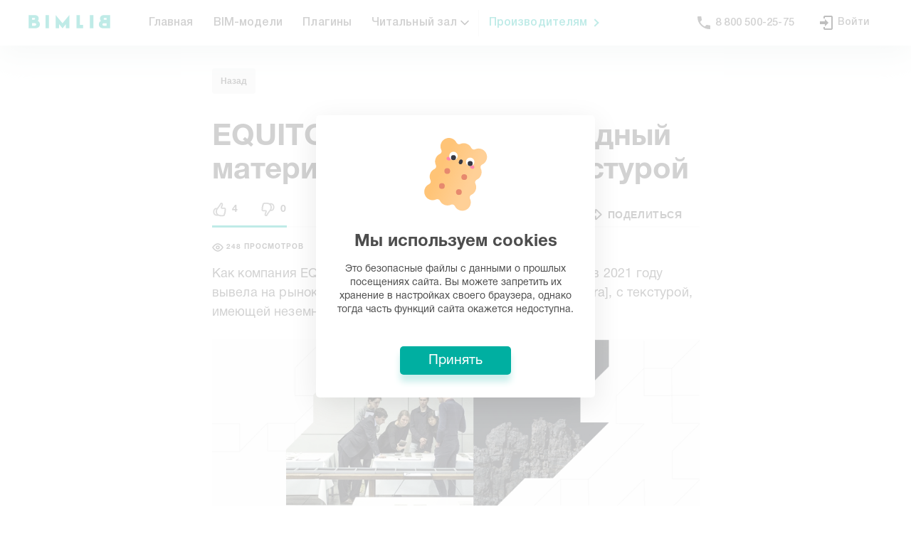

--- FILE ---
content_type: text/html; charset=utf-8
request_url: https://bimlib.pro/articles/equitone-lunara-fasadnyy-material-s-nezemnoy-teksturoy
body_size: 75583
content:
<!doctype html>
<html data-n-head-ssr>
  <head >
    <meta data-n-head="ssr" charset="utf-8"><meta data-n-head="ssr" name="viewport" content="width=device-width, initial-scale=1"><meta data-n-head="ssr" name="format-detection" content="telephone=no"><meta data-n-head="ssr" name="msapplication-TileColor" content="#DAFFFA"><meta data-n-head="ssr" name="theme-color" content="#DAFFFA"><meta data-n-head="ssr" property="og:site_name" content="BIMLIB.PRO"><meta data-n-head="ssr" name="description" content="Как компания EQUITONE вместе с мировыми архитекторами в 2021 году вывела на рынок линейку фасадных панелей EQUITONE [lunara], с текстурой, имеющей неземное происхождение."><meta data-n-head="ssr" property="og:image" content="https://bimlib.pro/uploads//blogs/2022-04/article_4apr2022-1 big_624bec760d653.jpg"><meta data-n-head="ssr" property="og:type" content="article"><meta data-n-head="ssr" property="og:url" content="https://bimlib.pro/articles/equitone-lunara-fasadnyy-material-s-nezemnoy-teksturoy/?rel=social"><meta data-n-head="ssr" property="og:title" content="EQUITONE [lunara] – фасадный материал с неземной текстурой"><meta data-n-head="ssr" property="og:description" content="Как компания EQUITONE вместе с мировыми архитекторами в 2021 году вывела на рынок линейку фасадных панелей EQUITONE [lunara], с текстурой, имеющей неземное происхождение."><meta data-n-head="ssr" property="twitter:card" content="summary_large_image"><meta data-n-head="ssr" property="twitter:url" content="https://bimlib.pro/articles/equitone-lunara-fasadnyy-material-s-nezemnoy-teksturoy/?rel=social"><meta data-n-head="ssr" property="twitter:title" content="EQUITONE [lunara] – фасадный материал с неземной текстурой"><meta data-n-head="ssr" property="twitter:description" content="Как компания EQUITONE вместе с мировыми архитекторами в 2021 году вывела на рынок линейку фасадных панелей EQUITONE [lunara], с текстурой, имеющей неземное происхождение."><title>EQUITONE [lunara] – фасадный материал с неземной текстурой</title><link data-n-head="ssr" rel="preload" href="/_nuxt/fonts/HelveticaRegular.43.woff" as="font" type="font/woff" crossorigin="true"><link data-n-head="ssr" rel="preload" href="/_nuxt/fonts/HelveticaBold.43.woff" as="font" type="font/woff" crossorigin="true"><link data-n-head="ssr" rel="icon" type="image/x-icon" href="/web-static/favicon.ico"><link data-n-head="ssr" rel="icon" type="image/png" sizes="16x16" href="/web-static/favicon-16x16.png"><link data-n-head="ssr" rel="icon" type="image/png" sizes="32x32" href="/web-static/favicon-32x32.png"><link data-n-head="ssr" rel="apple-touch-icon" sizes="180x180" href="/web-static/apple-touch-icon.png"><link data-n-head="ssr" rel="mask-icon" color="#00afa1" href="/web-static/safari-pinned-tab.svg"><link data-n-head="ssr" rel="canonical" href="https://bimlib.pro/articles/equitone-lunara-fasadnyy-material-s-nezemnoy-teksturoy"><script data-n-head="ssr">
          function _initGTM() {
            window.removeEventListener('mousemove', _initGTM)
            window.removeEventListener('scroll', _initGTM)

            // paste gtm code here
            ;(function(w,d,s,l,i){w[l]=w[l]||[];w[l].push({'gtm.start':new Date().getTime(),event:'gtm.js'});var f=d.getElementsByTagName(s)[0],j=d.createElement(s),dl=l!='dataLayer'?'&l='+l:'';j.async=true;j.src='https://www.googletagmanager.com/gtm.js?id='+i+dl;f.parentNode.insertBefore(j,f);})(window,document,'script','dataLayer','GTM-KDJWFC8');
          }

          window.addEventListener('mousemove', _initGTM)
          window.addEventListener('scroll', _initGTM)
        </script><script data-n-head="ssr">window.yaContextCb = window.yaContextCb || []</script><script data-n-head="ssr" src="https://yandex.ru/ads/system/context.js" async></script><script data-n-head="ssr">
          if (localStorage.getItem('UUID') === '' || localStorage.getItem('UUID') === undefined || localStorage.getItem('UUID') === null) {
            localStorage.setItem('UUID', 'xxxxxxxx-xxxx-4xxx-yxxx-xxxxxxxxxxxx'.replace(/[xy]/g, function (c) {
              var r = (Math.random() * 16) | 0,
                  v = c == 'x' ? r : (r & 0x3) | 0x8
              return v.toString(16)
            }))
          }
        </script><link rel="preload" href="/_nuxt/194160a.js" as="script"><link rel="preload" href="/_nuxt/407a9b2.js" as="script"><link rel="preload" href="/_nuxt/1a0b7f1.js" as="script"><link rel="preload" href="/_nuxt/9c237fc.js" as="script"><link rel="preload" href="/_nuxt/9b5d2f2.js" as="script"><style data-vue-ssr-id="6d9bc8a1:0 34c6cb00:0 033badb0:0 6ecf75e4:0 1f778b4c:0 1bf7d830:0 6ba8177c:0 0531f666:0 2cd89682:0 2e090ae0:0 f3b6272c:0 001a73b8:0 411b6580:0 6fb4953c:0 03d4aefb:0 b758c1be:0 5219a27a:0 438afda4:0 b50ebefc:0 578f75fa:0 089dca0e:0 28f24f7c:0 522f40fc:0 6c928c86:0 026b038a:0 2b76fbee:0 adeff580:0 34b10d88:0 27f75447:0 3bc0ace0:0">@font-face{font-display:swap;font-family:"Bimlib-Helvetica";font-style:normal;font-weight:300;src:url(/_nuxt/fonts/HelveticaRegular.43.woff) format("woff"),url(/_nuxt/fonts/HelveticaRegular.43.ttf) format("truetype")}@font-face{font-display:swap;font-family:"Bimlib-Helvetica";font-style:normal;font-weight:400;src:url(/_nuxt/fonts/HelveticaRegular.43.woff) format("woff"),url(/_nuxt/fonts/HelveticaRegular.43.ttf) format("truetype")}@font-face{font-display:swap;font-family:"Bimlib-Helvetica";font-style:normal;font-weight:500;src:url(/_nuxt/fonts/HelveticaMedium.43.woff) format("woff"),url(/_nuxt/fonts/HelveticaMedium.43.ttf) format("truetype")}@font-face{font-display:swap;font-family:"Bimlib-Helvetica";font-style:normal;font-weight:600;src:url(/_nuxt/fonts/HelveticaBold.43.woff) format("woff"),url(/_nuxt/fonts/HelveticaBold.43.ttf) format("truetype")}@font-face{font-family:"Helvetica Neue";font-style:normal;font-weight:700;src:url(/_nuxt/fonts/HelveticaNeueCyr-Bold.43.eot);src:local("HelveticaNeueCyr-Bold"),url(/_nuxt/fonts/HelveticaNeueCyr-Bold.43.eot?#iefix) format("embedded-opentype"),url(/_nuxt/fonts/HelveticaNeueCyr-Bold.43.woff2) format("woff2"),url(/_nuxt/fonts/HelveticaNeueCyr-Bold.43.woff) format("woff"),url(/_nuxt/fonts/HelveticaNeueCyr-Bold.43.ttf) format("truetype")}@font-face{font-family:"Helvetica Neue";font-style:normal;font-weight:300;src:url(/_nuxt/fonts/HelveticaNeueCyr-Light.43.eot);src:local("HelveticaNeueCyr-Light"),url(/_nuxt/fonts/HelveticaNeueCyr-Light.43.eot?#iefix) format("embedded-opentype"),url(/_nuxt/fonts/HelveticaNeueCyr-Light.43.woff2) format("woff2"),url(/_nuxt/fonts/HelveticaNeueCyr-Light.43.woff) format("woff"),url(/_nuxt/fonts/HelveticaNeueCyr-Light.43.ttf) format("truetype")}@font-face{font-family:"Helvetica Neue";font-style:normal;font-weight:500;src:url(/_nuxt/fonts/HelveticaNeueCyr-Medium.43.eot);src:local("HelveticaNeueCyr-Medium"),url(/_nuxt/fonts/HelveticaNeueCyr-Medium.43.eot?#iefix) format("embedded-opentype"),url(/_nuxt/fonts/HelveticaNeueCyr-Medium.43.woff2) format("woff2"),url(/_nuxt/fonts/HelveticaNeueCyr-Medium.43.woff) format("woff"),url(/_nuxt/fonts/HelveticaNeueCyr-Medium.43.ttf) format("truetype")}@font-face{font-family:"Helvetica Neue";font-style:italic;font-weight:500;src:url(/_nuxt/fonts/HelveticaNeueCyr-MediumItalic.43.eot);src:local("HelveticaNeueCyr-MediumItalic"),url(/_nuxt/fonts/HelveticaNeueCyr-MediumItalic.43.eot?#iefix) format("embedded-opentype"),url(/_nuxt/fonts/HelveticaNeueCyr-MediumItalic.43.woff2) format("woff2"),url(/_nuxt/fonts/HelveticaNeueCyr-MediumItalic.43.woff) format("woff"),url(/_nuxt/fonts/HelveticaNeueCyr-MediumItalic.43.ttf) format("truetype")}@font-face{font-family:"Helvetica Neue";font-style:italic;font-weight:300;src:url(/_nuxt/fonts/HelveticaNeueCyr-LightItalic.43.eot);src:local("HelveticaNeueCyr-LightItalic"),url(/_nuxt/fonts/HelveticaNeueCyr-LightItalic.43.eot?#iefix) format("embedded-opentype"),url(/_nuxt/fonts/HelveticaNeueCyr-LightItalic.43.woff2) format("woff2"),url(/_nuxt/fonts/HelveticaNeueCyr-LightItalic.43.woff) format("woff"),url(/_nuxt/fonts/HelveticaNeueCyr-LightItalic.43.ttf) format("truetype")}@font-face{font-family:"Helvetica Neue";font-style:italic;font-weight:900;src:url(/_nuxt/fonts/HelveticaNeueCyr-HeavyItalic.43.eot);src:local("HelveticaNeueCyr-HeavyItalic"),url(/_nuxt/fonts/HelveticaNeueCyr-HeavyItalic.43.eot?#iefix) format("embedded-opentype"),url(/_nuxt/fonts/HelveticaNeueCyr-HeavyItalic.43.woff2) format("woff2"),url(/_nuxt/fonts/HelveticaNeueCyr-HeavyItalic.43.woff) format("woff"),url(/_nuxt/fonts/HelveticaNeueCyr-HeavyItalic.43.ttf) format("truetype")}@font-face{font-family:"Helvetica Neue";font-style:normal;font-weight:900;src:url(/_nuxt/fonts/HelveticaNeueCyr-Black.43.eot);src:local("HelveticaNeueCyr-Black"),url(/_nuxt/fonts/HelveticaNeueCyr-Black.43.eot?#iefix) format("embedded-opentype"),url(/_nuxt/fonts/HelveticaNeueCyr-Black.43.woff2) format("woff2"),url(/_nuxt/fonts/HelveticaNeueCyr-Black.43.woff) format("woff"),url(/_nuxt/fonts/HelveticaNeueCyr-Black.43.ttf) format("truetype")}@font-face{font-family:"Helvetica Neue";font-style:normal;font-weight:900;src:url(/_nuxt/fonts/HelveticaNeueCyr-Heavy.43.eot);src:local("HelveticaNeueCyr-Heavy"),url(/_nuxt/fonts/HelveticaNeueCyr-Heavy.43.eot?#iefix) format("embedded-opentype"),url(/_nuxt/fonts/HelveticaNeueCyr-Heavy.43.woff2) format("woff2"),url(/_nuxt/fonts/HelveticaNeueCyr-Heavy.43.woff) format("woff"),url(/_nuxt/fonts/HelveticaNeueCyr-Heavy.43.ttf) format("truetype")}@font-face{font-family:"Helvetica Neue";font-style:italic;font-weight:500;src:url(/_nuxt/fonts/HelveticaNeueCyr-Italic.43.eot);src:local("HelveticaNeueCyr-Italic"),url(/_nuxt/fonts/HelveticaNeueCyr-Italic.43.eot?#iefix) format("embedded-opentype"),url(/_nuxt/fonts/HelveticaNeueCyr-Italic.43.woff2) format("woff2"),url(/_nuxt/fonts/HelveticaNeueCyr-Italic.43.woff) format("woff"),url(/_nuxt/fonts/HelveticaNeueCyr-Italic.43.ttf) format("truetype")}@font-face{font-family:"Helvetica Neue";font-style:normal;font-weight:400;src:url(/_nuxt/fonts/HelveticaNeueCyr-Roman.43.eot);src:local("HelveticaNeueCyr-Roman"),url(/_nuxt/fonts/HelveticaNeueCyr-Roman.43.eot?#iefix) format("embedded-opentype"),url(/_nuxt/fonts/HelveticaNeueCyr-Roman.43.woff2) format("woff2"),url(/_nuxt/fonts/HelveticaNeueCyr-Roman.43.woff) format("woff"),url(/_nuxt/fonts/HelveticaNeueCyr-Roman.43.ttf) format("truetype")}@font-face{font-family:"Helvetica Neue";font-style:italic;font-weight:900;src:url(/_nuxt/fonts/HelveticaNeueCyr-BlackItalic.43.eot);src:local("HelveticaNeueCyr-BlackItalic"),url(/_nuxt/fonts/HelveticaNeueCyr-BlackItalic.43.eot?#iefix) format("embedded-opentype"),url(/_nuxt/fonts/HelveticaNeueCyr-BlackItalic.43.woff2) format("woff2"),url(/_nuxt/fonts/HelveticaNeueCyr-BlackItalic.43.woff) format("woff"),url(/_nuxt/fonts/HelveticaNeueCyr-BlackItalic.43.ttf) format("truetype")}@font-face{font-family:"Helvetica Neue";font-style:italic;font-weight:200;src:url(/_nuxt/fonts/HelveticaNeueCyr-UltraLightItalic.43.eot);src:local("HelveticaNeueCyr-UltraLightItalic"),url(/_nuxt/fonts/HelveticaNeueCyr-UltraLightItalic.43.eot?#iefix) format("embedded-opentype"),url(/_nuxt/fonts/HelveticaNeueCyr-UltraLightItalic.43.woff2) format("woff2"),url(/_nuxt/fonts/HelveticaNeueCyr-UltraLightItalic.43.woff) format("woff"),url(/_nuxt/fonts/HelveticaNeueCyr-UltraLightItalic.43.ttf) format("truetype")}@font-face{font-family:"Helvetica Neue";font-style:italic;font-weight:700;src:url(/_nuxt/fonts/HelveticaNeueCyr-BoldItalic.43.eot);src:local("HelveticaNeueCyr-BoldItalic"),url(/_nuxt/fonts/HelveticaNeueCyr-BoldItalic.43.eot?#iefix) format("embedded-opentype"),url(/_nuxt/fonts/HelveticaNeueCyr-BoldItalic.43.woff2) format("woff2"),url(/_nuxt/fonts/HelveticaNeueCyr-BoldItalic.43.woff) format("woff"),url(/_nuxt/fonts/HelveticaNeueCyr-BoldItalic.43.ttf) format("truetype")}@font-face{font-family:"Helvetica Neue";font-style:italic;font-weight:100;src:url(/_nuxt/fonts/HelveticaNeueCyr-ThinItalic.43.eot);src:local("HelveticaNeueCyr-ThinItalic"),url(/_nuxt/fonts/HelveticaNeueCyr-ThinItalic.43.eot?#iefix) format("embedded-opentype"),url(/_nuxt/fonts/HelveticaNeueCyr-ThinItalic.43.woff2) format("woff2"),url(/_nuxt/fonts/HelveticaNeueCyr-ThinItalic.43.woff) format("woff"),url(/_nuxt/fonts/HelveticaNeueCyr-ThinItalic.43.ttf) format("truetype")}@font-face{font-family:"Helvetica Neue";font-style:normal;font-weight:200;src:url(/_nuxt/fonts/HelveticaNeueCyr-UltraLight.43.eot);src:local("HelveticaNeueCyr-UltraLight"),url(/_nuxt/fonts/HelveticaNeueCyr-UltraLight.43.eot?#iefix) format("embedded-opentype"),url(/_nuxt/fonts/HelveticaNeueCyr-UltraLight.43.woff2) format("woff2"),url(/_nuxt/fonts/HelveticaNeueCyr-UltraLight.43.woff) format("woff"),url(/_nuxt/fonts/HelveticaNeueCyr-UltraLight.43.ttf) format("truetype")}@font-face{font-family:"Helvetica Neue";font-style:normal;font-weight:100;src:url(/_nuxt/fonts/HelveticaNeueCyr-Thin.43.eot);src:local("HelveticaNeueCyr-Thin"),url(/_nuxt/fonts/HelveticaNeueCyr-Thin.43.eot?#iefix) format("embedded-opentype"),url(/_nuxt/fonts/HelveticaNeueCyr-Thin.43.woff2) format("woff2"),url(/_nuxt/fonts/HelveticaNeueCyr-Thin.43.woff) format("woff"),url(/_nuxt/fonts/HelveticaNeueCyr-Thin.43.ttf) format("truetype")}@font-face{font-display:swap;font-family:"Helvetica";font-style:normal;font-weight:400;src:url(/_nuxt/fonts/Helvetica.43.eot);src:local("Helvetica"),url(/_nuxt/fonts/Helvetica.43.eot?#iefix) format("embedded-opentype"),url(/_nuxt/fonts/Helvetica.43.woff2) format("woff2"),url(/_nuxt/fonts/Helvetica.43.woff) format("woff"),url(/_nuxt/fonts/Helvetica.43.ttf) format("truetype")}@font-face{font-display:swap;font-family:"Helvetica";font-style:italic;font-weight:400;src:url(/_nuxt/fonts/Helvetica-Oblique.43.eot);src:local("Helvetica Oblique"),local("Helvetica-Oblique"),url(/_nuxt/fonts/Helvetica-Oblique.43.eot?#iefix) format("embedded-opentype"),url(/_nuxt/fonts/Helvetica-Oblique.43.woff2) format("woff2"),url(/_nuxt/fonts/Helvetica-Oblique.43.woff) format("woff"),url(/_nuxt/fonts/Helvetica-Oblique.43.ttf) format("truetype")}@font-face{font-display:swap;font-family:"Helvetica";font-style:italic;font-weight:700;src:url(/_nuxt/fonts/Helvetica-BoldOblique.43.eot);src:local("Helvetica Bold Oblique"),local("Helvetica-BoldOblique"),url(/_nuxt/fonts/Helvetica-BoldOblique.43.eot?#iefix) format("embedded-opentype"),url(/_nuxt/fonts/Helvetica-BoldOblique.43.woff2) format("woff2"),url(/_nuxt/fonts/Helvetica-BoldOblique.43.woff) format("woff"),url(/_nuxt/fonts/Helvetica-BoldOblique.43.ttf) format("truetype")}@font-face{font-display:swap;font-family:"Helvetica";font-style:normal;font-weight:300;src:url(/_nuxt/fonts/Helvetica-Light.43.eot);src:local("Helvetica Light"),local("Helvetica-Light"),url(/_nuxt/fonts/Helvetica-Light.43.eot?#iefix) format("embedded-opentype"),url(/_nuxt/fonts/Helvetica-Light.43.woff2) format("woff2"),url(/_nuxt/fonts/Helvetica-Light.43.woff) format("woff"),url(/_nuxt/fonts/Helvetica-Light.43.ttf) format("truetype")}@font-face{font-display:swap;font-family:"Helvetica";font-style:normal;font-weight:700;src:url(/_nuxt/fonts/Helvetica-Bold.43.eot);src:local("Helvetica Bold"),local("Helvetica-Bold"),url(/_nuxt/fonts/Helvetica-Bold.43.eot?#iefix) format("embedded-opentype"),url(/_nuxt/fonts/Helvetica-Bold.43.woff2) format("woff2"),url(/_nuxt/fonts/Helvetica-Bold.43.woff) format("woff"),url(/_nuxt/fonts/Helvetica-Bold.43.ttf) format("truetype")}@font-face{font-display:swap;font-family:"Helvetica";font-style:italic;font-weight:300;src:url(/_nuxt/fonts/Helvetica-LightOblique.43.eot);src:local("Helvetica Light Oblique"),local("Helvetica-LightOblique"),url(/_nuxt/fonts/Helvetica-LightOblique.43.eot?#iefix) format("embedded-opentype"),url(/_nuxt/fonts/Helvetica-LightOblique.43.woff2) format("woff2"),url(/_nuxt/fonts/Helvetica-LightOblique.43.woff) format("woff"),url(/_nuxt/fonts/Helvetica-LightOblique.43.ttf) format("truetype")}body,html{color:#4d4d4d;font-size:16px;font-weight:300;margin:0;overflow-x:hidden;padding:0;-webkit-font-smoothing:antialiased;-moz-osx-font-smoothing:grayscale;scroll-behavior:smooth}.list .list__count,body,html{font-family:Bimlib-Helvetica,Arial,sans-serif!important}h1,h2,h3,h4,h5,p{margin:0;padding:0}.notices .notices__list-wrapper{left:auto!important;right:0!important}@media(max-width:480px){.notices .notices__list-wrapper{width:calc(100vw - 50px)!important}}
.flex{display:flex;flex:1;flex-direction:row;flex-wrap:nowrap}.flex-middle{align-content:center;justify-content:center}.flex-middle,.flex-vmiddle{align-items:center}.flex-wrap{flex-wrap:wrap}.flex-column{flex-direction:column}.flex-item{flex:1}.flex-auto{flex:0 0 auto}.flex-to-right{justify-content:flex-end}.flex-to-left{justify-content:start}.flex-to-bottom,.flex-to-top{align-items:baseline}.flex-justify{justify-content:space-between}.flex-scroll{bottom:0;left:0;overflow-x:hidden;overflow-y:auto;position:absolute;right:0;top:0}


.user-avatar[data-v-53a3d001]{background-color:#e8edff;border-radius:50%;font-size:18px;height:42px;justify-content:center;letter-spacing:.2px;line-height:1.5;margin-right:12px;-o-object-fit:cover;object-fit:cover;overflow:hidden;width:42px}.socs[data-v-404268a4],.user-avatar[data-v-53a3d001]{align-items:center;display:flex}.socs a+a[data-v-404268a4]{margin-left:10px}.green-link span[data-v-4c3b6d63]{color:#00afa1;position:relative}.green-link span[data-v-4c3b6d63]:before{border-left:2px solid #00afa1;border-top:2px solid #00afa1;content:"";height:6px;margin-top:-4.5px;position:absolute;right:-15px;top:50%;transform:rotate(135deg);width:6px}.cursor-pointer[data-v-4c3b6d63]{cursor:pointer}.link-group--mobile[data-v-4c3b6d63]{color:inherit;font-size:18px;font-weight:700;line-height:1.44;-webkit-text-decoration:none;text-decoration:none}.link-group--mobile[data-v-4c3b6d63]:first-child{margin-top:14px}.icon-droplist--mobile[data-v-4c3b6d63]{left:15px;position:relative;top:2px}.icon-droplist--mobile[data-v-4c3b6d63] svg{height:18px!important;transition:all .2s ease;width:18px!important}.link-group__inner[data-v-4c3b6d63]{display:flex;width:100%}.link-group__inner--mobile[data-v-4c3b6d63]{padding-left:15px}.mobile-menu__links[data-v-4c3b6d63]{display:flex;flex-direction:column;gap:15px}.head-links[data-v-2080cca2]{border-bottom:1px solid #eee;border-top:1px solid #eee;margin-bottom:37.5px;padding-bottom:24px}.ava__logo[data-v-2642f0a8]{display:block;height:50px;width:50px}.w-100[data-v-2642f0a8]{width:100%}.container[data-v-2642f0a8]{box-sizing:border-box;height:-moz-fit-content;height:fit-content;margin:0 auto;max-width:1479.98px;padding:0 40px;width:100%}@media screen and (min-width:1279.98px) and (max-width:1479.98px){.container[data-v-2642f0a8]{max-width:1279.98px;padding:0 40px}}@media screen and (min-width:959.98px) and (max-width:1279.98px){.container[data-v-2642f0a8]{max-width:959.98px;padding:0 30px}}@media screen and (min-width:767.98px) and (max-width:959.98px){.container[data-v-2642f0a8]{max-width:767.98px;padding:0 24px}}@media screen and (min-width:575.98px) and (max-width:767.98px){.container[data-v-2642f0a8]{max-width:575.98px;padding:0 18px}}@media screen and (min-width:319.98px) and (max-width:575.98px){.container[data-v-2642f0a8]{max-width:100%;padding:0 10px}}.container-fluid[data-v-2642f0a8]{max-width:100%}.container-fluid>.row[data-v-2642f0a8]{margin:0}.br50p[data-v-2642f0a8]{border-radius:50%;overflow:hidden}.op05[data-v-2642f0a8]{opacity:.5}ul[data-v-2642f0a8]{list-style:none;margin:0;padding:0}a[data-v-2642f0a8]{color:inherit;-webkit-text-decoration:none;text-decoration:none}.mobile-menu[data-v-2642f0a8]{background-color:#fff;display:flex;font-family:Bimlib-Helvetica,sans-serif;height:100vh;left:0;overflow:auto;position:fixed;top:0;width:100%;z-index:9998}@media screen and (min-width:959.98px){.mobile-menu[data-v-2642f0a8]{display:none}}.mobile-menu__close[data-v-2642f0a8]{background-color:#f6f6f6;border-radius:40px;cursor:pointer;height:40px;position:relative;width:40px}.mobile-menu__close[data-v-2642f0a8]:after,.mobile-menu__close[data-v-2642f0a8]:before{background-color:#4d4d4d;content:"";height:2px;left:50%;position:absolute;top:50%;width:18px}.mobile-menu__close[data-v-2642f0a8]:before{transform:translate(-50%,-50%) rotate(45deg)}.mobile-menu__close[data-v-2642f0a8]:after{transform:translate(-50%,-50%) rotate(-45deg)}.mobile_header[data-v-2642f0a8]{justify-content:space-between}.ava-block--mobile[data-v-2642f0a8],.mobile_header[data-v-2642f0a8]{align-items:center;display:flex}.ava-block--mobile[data-v-2642f0a8]{justify-content:center}.mobile_header__menu-text[data-v-2642f0a8]{font-size:24px}.profile-list__item[data-v-2642f0a8]{cursor:pointer;font-size:14px;letter-spacing:.2px;line-height:1.57}.contacts-list[data-v-2642f0a8]{display:flex;justify-content:space-between;width:100%}.contacts-item[data-v-2642f0a8]{color:#4d4d4d;font-size:14px;font-weight:700;line-height:1.36}.mobile_socials[data-v-2642f0a8]{justify-content:center;padding-top:35px}.social-list li[data-v-2642f0a8]:not(:last-child){margin-right:16px}.social-link[data-v-2642f0a8]{align-items:center;background-color:#f2fbfa;color:#00afa1;font-size:20px;height:30px;position:relative;width:30px}.change-lang[data-v-2642f0a8],.social-link[data-v-2642f0a8]{display:flex;justify-content:center}.mobile-profile__name[data-v-2642f0a8]{font-size:14px;font-weight:700}.mobile-profile__messages[data-v-2642f0a8]{font-size:12px;letter-spacing:.5px;opacity:.5}.mobile-menu__wrp[data-v-2642f0a8]{display:flex;flex-direction:column}.mobile-menu__button-top[data-v-2642f0a8]{border-radius:3px;box-sizing:border-box;cursor:pointer;padding:18px 68px;text-align:center}.mobile-menu__button-top.get-service[data-v-2642f0a8]{background-color:#00afa1;box-shadow:0 10px 10px 0 #e5f7f5}.mobile-menu__button-top.get-service .button[data-v-2642f0a8]{color:#fff}.mobile-menu__button-top.login[data-v-2642f0a8]{background-color:#f6f6f6}.mobile-menu__button-top.login .button[data-v-2642f0a8]{color:#00afa1}.mobile-menu__button-top .button[data-v-2642f0a8]{font-size:14px;font-weight:700;line-height:1.36}.icon-telegram[data-v-2642f0a8]:before{color:#00afa1!important}.menu-child[data-v-42aa8256]{animation:ani-data-v-42aa8256 .25s forwards;display:none;filter:drop-shadow(0 15px 20px #E5ECEB);left:0;min-width:100%;padding-top:19px;position:absolute;top:100%;transform:scaleY(0);transform-origin:top}@keyframes ani-data-v-42aa8256{0%{transform:scaleY(0)}to{transform:scaleY(1)}}.menu-child a[data-v-42aa8256]{background-color:#fff;color:#252525;display:block;font-size:16px;font-weight:500;padding:12px 24px}.menu-child a[data-v-42aa8256]:hover{background-color:#e9faf8;color:#00afa1}.menu-child a[data-v-42aa8256]:first-child{border-radius:12px 12px 0 0}.menu-child a[data-v-42aa8256]:last-child{border-radius:0 0 12px 12px}.menu-child a[data-v-42aa8256]:only-child{border-radius:12px}.menu-link:hover .menu-child[data-v-42aa8256]{display:block}.head-flex[data-v-42aa8256]{display:flex;flex:1;flex-direction:row;flex-wrap:nowrap}.head-flex-item[data-v-42aa8256]{flex:1}.head-flex-auto[data-v-42aa8256]{flex:0 0 auto}.menu-link[data-v-42aa8256]{position:relative}.menu-link:hover .icon-droplist[data-v-42aa8256]{transform:rotate(-180deg)}.icon-droplist[data-v-42aa8256]{align-items:center;display:flex;left:3px;position:relative;transition:all .2s ease}.icon-droplist[data-v-42aa8256] svg{height:16px!important;transition:all .2s ease;width:16px!important}.head_links[data-v-6648a4ec]{height:100%}.separator[data-v-6648a4ec]{border-left:1px solid #eaeaea;height:37px;margin:auto 0}@media (max-width:1279px){.separator[data-v-6648a4ec]{display:none}}.green-link[data-v-6648a4ec] a{color:#00afa1!important;padding-right:30px!important;position:relative}.green-link[data-v-6648a4ec] a:before{border-left:2px solid #00afa1;border-top:2px solid #00afa1;content:"";height:6px;margin-top:-4.5px;position:absolute;right:15px;top:50%;transform:rotate(135deg);width:6px}.head-flex[data-v-6648a4ec]{display:flex;flex:1;flex-direction:row;flex-wrap:nowrap}.head-flex-item[data-v-6648a4ec]{flex:1}.head-flex-auto[data-v-6648a4ec]{flex:0 0 auto}.link-group__inner[data-v-6648a4ec]{display:flex;justify-content:center;left:0;position:absolute;top:100%;width:100%}.link-group__inner[data-v-6648a4ec]:after{background-color:#fff;box-shadow:0 5px 40px 0 rgba(0,0,0,.03);content:"";height:100%;left:-100vw;position:absolute;top:0;width:200vw;z-index:-1}.bim-container[data-v-7f28c32a]{box-sizing:border-box;margin:0 auto;max-width:1479.98px;padding:0 40px;width:100%}@media screen and (min-width:1279.98px) and (max-width:1479.98px){.bim-container[data-v-7f28c32a]{max-width:1279.98px;padding:0 40px}}@media screen and (min-width:959.98px) and (max-width:1279.98px){.bim-container[data-v-7f28c32a]{max-width:959.98px;padding:0 30px}}@media screen and (min-width:767.98px) and (max-width:959.98px){.bim-container[data-v-7f28c32a]{max-width:767.98px;padding:0 24px}}@media screen and (min-width:575.98px) and (max-width:767.98px){.bim-container[data-v-7f28c32a]{max-width:575.98px;padding:0 18px}}@media screen and (min-width:319.98px) and (max-width:575.98px){.bim-container[data-v-7f28c32a]{max-width:100%;padding:0 10px}}.bim-container .bim-container[data-v-7f28c32a]{padding:0}.bim-container--fluid[data-v-7f28c32a]{max-width:100%}.text__title .text__inner[data-v-3d31d668]{font-size:86px;font-weight:400;letter-spacing:normal;line-height:1.02;margin:0}.text__title .text__inner.bold[data-v-3d31d668]{font-weight:700}.text__title .text__inner[data-v-037e675e]{font-size:68px;font-weight:400;letter-spacing:normal;line-height:1.09;margin:0}.text__title .text__inner.bold[data-v-037e675e]{font-weight:700}.text__title .text__inner[data-v-10e92476]{font-size:50px;font-weight:400;letter-spacing:normal;line-height:1.08;margin:0}.text__title .text__inner.bold[data-v-10e92476]{font-weight:700}.text__title .text__inner[data-v-5505cf98]{font-size:42px;font-weight:400;letter-spacing:normal;line-height:1.14;margin:0}.text__title .text__inner.bold[data-v-5505cf98]{font-weight:700}.text__title .text__inner[data-v-4a4f2161]{font-size:32px;font-weight:400;letter-spacing:normal;line-height:1.13;margin:0}.text__title .text__inner.bold[data-v-4a4f2161]{font-weight:700}@media (max-width:575.98px){.text__inner.adaptive[data-v-4a4f2161]{font-size:24px;line-height:1.29}}.text__accent[data-v-5a5d6fc5]{font-size:24px;font-weight:400;letter-spacing:normal;line-height:1.29}.text__accent.bold[data-v-5a5d6fc5]{font-weight:700}@media (max-width:575.98px){.text__accent.adaptive[data-v-5a5d6fc5]{font-size:20px;line-height:1.35}}.text__main[data-v-7355df6c]{font-size:18px;font-weight:400;letter-spacing:normal;line-height:1.44}.text__main.bold[data-v-7355df6c]{font-weight:700}@media (max-width:575.98px){.text__main.adaptive[data-v-7355df6c]{font-size:16px;line-height:1.33}}.text__medium[data-v-0f65208b]{font-size:14px;font-weight:400;letter-spacing:normal;line-height:1.36}.text__medium.bold[data-v-0f65208b]{font-weight:700}.text__desc[data-v-521d930c]{font-size:12px;font-weight:400;letter-spacing:normal;line-height:1.67}.text__desc.bold[data-v-521d930c]{font-weight:700}.text__hint[data-v-46b016bf]{font-size:10px;font-weight:400;letter-spacing:normal;line-height:1.5}.text__hint.bold[data-v-46b016bf]{font-weight:700}.text__small[data-v-438fb726]{font-size:9px;font-weight:400;letter-spacing:.18px;line-height:1.56}.text__small.bold[data-v-438fb726]{font-weight:700}.checkbox[data-v-67a9da71],[data-v-67a9da71],[data-v-67a9da71]:after,[data-v-67a9da71]:before{box-sizing:border-box}.checkbox[data-v-67a9da71]{display:inline-flex;min-height:20px}.checkbox__input[data-v-67a9da71]{display:none}.checkbox__label[data-v-67a9da71]{align-items:center;display:flex}.checkbox__input+.checkbox__label[data-v-67a9da71]{cursor:pointer;font-size:inherit;padding:0 0 0 24px;position:relative;-webkit-user-select:none;-moz-user-select:none;user-select:none}.checkbox__input+.checkbox__label[data-v-67a9da71]:hover:before{border:1px solid #009387}.checkbox__input:checked+.checkbox__label[data-v-67a9da71]:hover:before{background-color:#009387;border-color:#009387}.checkbox__input+.checkbox__label[data-v-67a9da71]:after,.checkbox__input+.checkbox__label[data-v-67a9da71]:before{content:"";height:16px;left:0;position:absolute;top:1px;transition:.2s;width:16px}.checkbox__input+.checkbox__label[data-v-67a9da71]:before{background-color:transparent;border:.0667rem solid #d2d2d2;border-radius:4px}.checkbox__input+.checkbox__label[data-v-67a9da71]:after{background:url("data:image/svg+xml;charset=utf-8,%3Csvg xmlns='http://www.w3.org/2000/svg' width='12' height='8'%3E%3Cpath fill='%23FFF' fill-rule='evenodd' d='M11.301 1.104 10.336.19A.68.68 0 0 0 9.854 0q-.284 0-.483.189L4.715 4.613 2.63 2.626a.68.68 0 0 0-.483-.188.68.68 0 0 0-.482.188L.7 3.542A.6.6 0 0 0 .5 4q0 .27.199.458l2.569 2.438.965.915A.68.68 0 0 0 4.715 8q.284 0 .483-.189l.965-.915 5.138-4.876a.6.6 0 0 0 .199-.458.6.6 0 0 0-.199-.458'/%3E%3C/svg%3E") no-repeat 50%;transform:scale(0)}.checkbox__input:checked+.checkbox__label[data-v-67a9da71]:after{transform:scale(1)}.checkbox__input:checked+.checkbox__label[data-v-67a9da71]:before{background-color:#00afa1;border-color:#00afa1}.checkbox__input:disabled+.checkbox__label[data-v-67a9da71]:before{background-color:#f6f6f6;border:.0667rem solid #f6f6f6}[data-v-644bc4a4],[data-v-644bc4a4]:after,[data-v-644bc4a4]:before{box-sizing:border-box}.bim-btn[data-v-644bc4a4]{--text-color:#fff;--primary-color:#00afa1;--primary-color-hover:#06baab;--primary-color-active:#02a497;--box-shadow-color:rgba(0,175,161,.2);align-items:center;background-color:#00afa1;background-color:var(--primary-color);border:none;border-radius:4px;box-shadow:0 10px 10px 0 rgba(0,175,161,.2);box-shadow:0 10px 10px 0 var(--box-shadow-color);color:#fff;color:var(--text-color);cursor:pointer;display:inline-flex;font-size:14px;font-weight:700;justify-content:center;line-height:1.36;outline:none;transition:.2s;white-space:nowrap}.bim-btn i[data-v-644bc4a4]{margin-right:4px}.bim-btn i[data-v-644bc4a4]:before{color:var(--text-color)}.bim-btn[data-v-644bc4a4]:hover{background-color:var(--primary-color-hover);box-shadow:0 30px 30px 0 var(--box-shadow-color)}.bim-btn[data-v-644bc4a4]:active{background-color:var(--primary-color-active);box-shadow:none}.bim-btn--big[data-v-644bc4a4]{height:54px;padding:18px 60px}.bim-btn--normal[data-v-644bc4a4]{height:42px;padding:12px 34px}.bim-btn--small[data-v-644bc4a4]{font-size:12px;height:36px;padding:8px 24px}.bim-btn--square[data-v-644bc4a4]{height:42px;padding:0;width:42px}.bim-btn--square.bim-btn--big[data-v-644bc4a4]{height:54px;width:54px}.bim-btn--square.bim-btn--small[data-v-644bc4a4]{height:36px;width:36px}.bim-btn--square i[data-v-644bc4a4]{margin:0}.bim-btn--square[data-v-644bc4a4]:active,.bim-btn--square[data-v-644bc4a4]:hover{opacity:1}.bim-btn--rounded[data-v-644bc4a4]{border-radius:50%;height:40px;padding:0;width:40px}.bim-btn--rounded.bim-btn--big[data-v-644bc4a4]{height:54px;width:54px}.bim-btn--rounded.bim-btn--small[data-v-644bc4a4]{height:36px;width:36px}.bim-btn--rounded i[data-v-644bc4a4]{margin:0}.bim-btn--luxury[data-v-644bc4a4]{--primary-color:#ff9126;--primary-color-hover:#ff9d3e;--primary-color-active:#f48820;--box-shadow-color:rgba(255,145,38,.2)}.bim-btn--white[data-v-644bc4a4]{--text-color:#00afa1;--primary-color:#fff;--primary-color-hover:#f6f6f6;--primary-color-active:#eee;--box-shadow-color:none}.bim-btn--gray[data-v-644bc4a4]{--text-color:#4d4d4d;--primary-color:#eee;--primary-color-hover:#f6f6f6;--primary-color-active:#e6e6e6;--box-shadow-color:none}.bim-btn--darkgray[data-v-644bc4a4]{--text-color:#fff;--primary-color:#4d4d4d;--primary-color-hover:#5b5b5b;--primary-color-active:#444;--box-shadow-color:none}.bim-btn--red[data-v-644bc4a4]{--primary-color:#e44545;--primary-color-hover:#f65959;--primary-color-active:#d43838;--box-shadow-color:rgba(228,69,69,.2)}.bim-btn--lightred[data-v-644bc4a4]{--text-color:#e44545;--primary-color:#fff;--primary-color-hover:rgba(228,69,69,.1);--primary-color-active:rgba(228,69,69,.25);--box-shadow-color:none}.bim-btn--outline[data-v-644bc4a4]{background:transparent;border:1px solid var(--primary-color);color:var(--primary-color);position:relative;top:-1px;--box-shadow-color:none;transition:all .2s,color 0s}.bim-btn--outline[data-v-644bc4a4]:hover{border:1px solid var(--primary-color-hover);color:#fff}.bim-btn--noshadow[data-v-644bc4a4]{--box-shadow-color:none}.bim-custom-color[data-v-644bc4a4],.bim-custom-color[data-v-644bc4a4]:hover{background-color:var(--propscolor);box-shadow:none}.bim-custom-color[data-v-644bc4a4]:hover{opacity:.9}.bim-btn.disabled[data-v-644bc4a4]{box-shadow:none;opacity:.4}.loader__overlay[data-v-e1d9552c]{background-color:hsla(0,0%,100%,.5);bottom:0;left:0;position:absolute;right:0;top:0;z-index:20}.lds-hourglass[data-v-e1d9552c]{height:80px;left:50%;margin-left:-40px;margin-top:-40px;position:absolute;top:50%;width:80px}.lds-hourglass[data-v-e1d9552c]:after{animation:lds-hourglass-data-v-e1d9552c 1.2s infinite;border-color:#999 transparent;border-radius:50%;border-style:solid;border-width:32px;box-sizing:border-box;content:" ";display:block;height:0;margin:8px;width:0}@keyframes lds-hourglass-data-v-e1d9552c{0%{animation-timing-function:cubic-bezier(.55,.055,.675,.19);transform:rotate(0)}50%{animation-timing-function:cubic-bezier(.215,.61,.355,1);transform:rotate(900deg)}to{transform:rotate(5turn)}}.error__text[data-v-6c076c8e]{color:#f74949;font-size:12px;margin-left:12px;margin-top:6px}.check__error[data-v-6c076c8e]{margin-left:32px}.bim-input input[data-v-e0b1e354],.bim-input label[data-v-e0b1e354]{color:#4d4d4d;font-size:14px;font-weight:400;letter-spacing:.2px;line-height:1.57}.input__wrp[data-v-e0b1e354]{position:relative}.reset__icon__wrp[data-v-e0b1e354]{cursor:pointer;position:absolute;right:0;top:10px;transform:translate(-80%)}.reset__icon__wrp[data-v-e0b1e354] svg{width:10px}.desc__block[data-v-e0b1e354]{color:#6c6c6c;font-size:13px;margin-left:12px;margin-top:6px}.bim-input[data-v-e0b1e354]{height:36px;position:relative;transition:all .2s}.bim-input:hover input[data-v-e0b1e354]{border-color:rgba(77,77,77,.5)}.bim-input:hover label[data-v-e0b1e354]{color:rgba(77,77,77,.6)}.bim-input.focus label[data-v-e0b1e354],.bim-input.notEmpty label[data-v-e0b1e354]{color:#4d4d4d;font-size:8px;font-weight:400;height:10px;letter-spacing:normal;line-height:normal;padding:0 5px;top:0}.bim-input.focus input[data-v-e0b1e354]{border-color:rgba(77,77,77,.75)}.bim-input.valid input[data-v-e0b1e354]{border-color:#00afa1}.bim-input.valid label[data-v-e0b1e354]{color:#00afa1}.bim-input.invalid input[data-v-e0b1e354]{border-color:#e44545}.bim-input.invalid label[data-v-e0b1e354]{color:#e44545}.bim-input input[data-v-e0b1e354]{border:1px solid rgba(77,77,77,.25);border-radius:5px;box-sizing:border-box;height:36px;outline:none;padding:7px 20px 7px 12px;transition:inherit;width:100%}.bim-input label[data-v-e0b1e354]{color:rgba(77,77,77,.4);left:12px;pointer-events:none;position:absolute;top:50%;transform:translateY(-50%);transition:inherit}.bim-input.disabled input[data-v-e0b1e354]{background-color:#f6f6f6;border:1px solid #f6f6f6}.bim-input.disabled label[data-v-e0b1e354]{color:rgba(77,77,77,.5)}.bim-input.disabled label[data-v-e0b1e354]:after{background-color:transparent}.suggestions__wrp[data-v-e0b1e354]{background:#fff;border:1px solid #afafaf;border-radius:4px;color:#222;left:0;max-height:210px;overflow-y:auto;padding:5px 0;position:absolute;right:0;top:42px;z-index:10}.suggestion[data-v-e0b1e354]{font-size:14px;line-height:1.4;padding:6px 0 6px 12px}.suggestion__hint[data-v-e0b1e354]{color:#989898;margin-top:2px;overflow:hidden;text-overflow:ellipsis;white-space:nowrap}.suggestion.active__item[data-v-e0b1e354],.suggestion[data-v-e0b1e354]:hover{background-color:#ececec;cursor:pointer}.error-slide-enter-active[data-v-e0b1e354]{animation:error-slide-data-v-e0b1e354 .5s;position:relative}.error-slide-leave-active[data-v-e0b1e354]{animation:error-slide-data-v-e0b1e354 .5s reverse;position:relative}@keyframes error-slide-data-v-e0b1e354{0%{left:100px;opacity:0}50%{left:-10px;opacity:1}to{left:0}}.refresh[data-v-54c42e66]{color:#00afa1;cursor:pointer;-webkit-text-decoration:underline;text-decoration:underline}.refresh[data-v-54c42e66]:hover{-webkit-text-decoration:none;text-decoration:none}.buttons[data-v-54c42e66]{display:flex}.buttons__item[data-v-54c42e66]{flex:1;padding:0 17px}.phone[data-v-54c42e66] .bim-input label{display:none}.agreement[data-v-54c42e66]{font-size:14px}.agreement a[data-v-54c42e66]{color:#00afa1}@keyframes lds-facebook-data-v-74f8d648{0%{height:38px;top:20px}50%,to{height:20px;top:30px}}.desc__block[data-v-74f8d648]{color:#6c6c6c;font-size:13px;margin-left:12px;margin-top:6px}.reset__icon__wrp[data-v-74f8d648]{cursor:pointer;position:absolute;right:0;top:10px;transform:translate(-80%)}.reset__icon__wrp[data-v-74f8d648] svg{width:10px}.select__cnt[data-v-74f8d648],.select__form__wrp[data-v-74f8d648]{cursor:pointer;position:relative}.select__cnt.disabled[data-v-74f8d648],.select__form__wrp.disabled[data-v-74f8d648]{background-color:#f6f6f6;border-color:#f6f6f6;cursor:default;pointer-events:none}.input__form[data-v-74f8d648]{border:1px solid #d2d2d2;border-radius:4px;box-sizing:border-box;cursor:pointer;font-family:inherit;font-size:14px;height:36px;letter-spacing:.1px;outline:none;padding:0 12px;transition:border-color .2s;width:100%}.input__form[data-v-74f8d648]:disabled{background:#fff}.select__cnt:hover .input__form[data-v-74f8d648]{border-color:#7a7a7a}.input__form.infocus[data-v-74f8d648]{background-color:#eee;border-color:#eee!important;transition:none}.input__form.disabled[data-v-74f8d648],.select__cnt:hover .input__form.disabled[data-v-74f8d648]{background-color:#f6f6f6;border-color:#f6f6f6;cursor:default;opacity:.9;pointer-events:none}.input__form.error__form[data-v-74f8d648]{border-color:#e44545}.input__form.error__form[data-v-74f8d648]::-moz-placeholder{color:#e44545;opacity:1}.input__form.error__form[data-v-74f8d648]::placeholder{color:#e44545;opacity:1}.arrow__icon__wrp[data-v-74f8d648]{cursor:pointer;height:36px;position:absolute;right:0;top:0;-webkit-user-select:none;-moz-user-select:none;user-select:none;width:35px}.arrow__icon__wrp.clearable[data-v-74f8d648]{right:15px}.arrow__icon__wrp.disabled[data-v-74f8d648]{cursor:default;opacity:.4;pointer-events:none}.arrow__icon[data-v-74f8d648]{display:block;height:8px;pointer-events:none;position:absolute;right:14px;top:50%;transform:translateY(-50%);width:12px}.arrow__icon.up__icon[data-v-74f8d648]{transform:rotate(180deg) translateY(65%)}.options__items[data-v-74f8d648]{background-color:#fff;border-radius:5px;box-shadow:0 10px 30px rgba(0,0,0,.05);color:#5b5b5b;left:0;list-style-type:none;margin:0;overflow-y:auto;padding:5px 0;position:absolute;right:0;top:46px;z-index:10}.options__items.top[data-v-74f8d648]{top:-14px;transform:translateY(-100%)}.empty__item[data-v-74f8d648],.option__item[data-v-74f8d648]{cursor:pointer;font-size:15px;letter-spacing:.2px;padding:10px 14px}.empty__item[data-v-74f8d648]{color:#888;cursor:default}.option__item[data-v-74f8d648]:hover{background-color:#f6f6f6}.option__item.selected[data-v-74f8d648]{color:#00afa1}.select__label[data-v-74f8d648]{color:#4d4d4d;font-size:14px;left:12px;overflow:hidden;pointer-events:none;position:absolute;right:50px;text-overflow:ellipsis;top:50%;transform:translateY(-50%);white-space:nowrap}.arrow__icon[data-v-74f8d648] svg{display:block}.load__icon[data-v-74f8d648]{height:20px;margin-top:-30px;position:absolute;right:0;top:50%;transform:translateY(-50%);width:20px}.load__icon div[data-v-74f8d648]{animation:lds-facebook-data-v-74f8d648 1.2s cubic-bezier(0,.5,.5,1) infinite;background:#999;display:inline-block;position:absolute;width:2px}.load__icon div[data-v-74f8d648]:first-child{animation-delay:-.24s}.load__icon div[data-v-74f8d648]:nth-child(2){animation-delay:-.12s;left:4px}.load__icon div[data-v-74f8d648]:nth-child(3){animation-delay:0s;left:8px}.region-notice[data-v-d596974c]{position:relative}.region-notice .region-notice__button-wrapper[data-v-d596974c]{display:flex;justify-content:flex-end}.region-notice .region-notice__save-button[data-v-d596974c]{display:block;margin-left:auto}.region-notice .toast__button-wrapper[data-v-24d62e3c]{display:flex;justify-content:flex-end}.region-notice .toast__button[data-v-24d62e3c]{flex-grow:1;padding-left:0;padding-right:0}.region-notice .region-notice__save-button[data-v-24d62e3c]{display:block;margin-left:auto}.notice-default[data-v-162ff93b]{color:inherit;display:block;height:100%;-webkit-text-decoration:none;text-decoration:none}.notice-default .notice-default__title[data-v-162ff93b]{color:#00afa1}.notice-default .notice-default__text[data-v-162ff93b],.notice-default .notice-default__title[data-v-162ff93b]{word-break:break-word}.notices[data-v-3252723b]{position:relative}.notices .notices__icon-dot[data-v-3252723b]{background-color:#eb3030;border:2px solid #fff;border-radius:50%;box-sizing:content-box;height:6px;position:absolute;right:8px;top:8px;width:6px}.notices .notices__icon-wrapper[data-v-3252723b]:hover{opacity:.75}.notices .notices__icon-image[data-v-3252723b]{border-radius:50%;cursor:pointer;height:40px;transition:all .2s;width:40px}.notices .notices__icon-image[data-v-3252723b] svg{padding:10px 11px}.notices .notices__icon-image[data-v-3252723b] path{transition:fill .2s}.notices .notices__icon-image.active[data-v-3252723b],.notices .notices__icon-image[data-v-3252723b]:active{background-color:#a6a6a6}.notices .notices__icon-image.active[data-v-3252723b] svg path,.notices .notices__icon-image[data-v-3252723b]:active svg path{fill:#fff}.notices .notices__list-wrapper[data-v-3252723b]{background-color:#fff;border-radius:5px;box-shadow:0 20px 40px 0 rgba(0,0,0,.1);box-sizing:border-box;height:auto;left:-108px;max-height:552px;overflow:auto;position:absolute;top:66px;width:436px;z-index:1010}.notices .notices__list-wrapper[data-v-3252723b]::-webkit-scrollbar-track{background-color:#f6f6f6}.notices .notices__list-wrapper[data-v-3252723b]::-webkit-scrollbar{width:8px}.notices .notices__list-wrapper[data-v-3252723b]::-webkit-scrollbar-thumb{background-color:#dbdbdb}.notices .notices__list-wrapper[data-v-3252723b]:hover::-webkit-scrollbar-thumb{background-color:#d2d2d2}.notices .notices__list-header[data-v-3252723b]{background-color:#fff;border-bottom:1px solid #f0f0f0;padding:24px 0;position:sticky;top:0;z-index:1}.list .list__count[data-v-3252723b]{font-family:Helvetica,sans-serif,arial}.list .list__item[data-v-3252723b]{border-bottom:1px solid #f0f0f0;cursor:pointer;display:flex;padding:14px 0;position:relative}.list .list__item .list__item-description[data-v-3252723b],.list .list__item .list__item-title[data-v-3252723b]{white-space:break-spaces;word-break:break-word}.list .list__item.seen[data-v-3252723b]{opacity:.75}.list .list__item:hover .list__item-delete[data-v-3252723b]{opacity:1}.list .list__item .list__item-delete[data-v-3252723b]{background-color:#fff;border-radius:50%;cursor:pointer;opacity:0;padding:8px 9px 6px;position:absolute;right:24px;top:16px;transition:opacity .2s}.list .list__item .list__item-content[data-v-3252723b]{color:inherit;flex-grow:1;-webkit-text-decoration:none;text-decoration:none;transition:.2s ease}.list .list__item .list__item-content[data-v-3252723b]:hover{opacity:.6}.list .list__item-bottom[data-v-3252723b]{display:flex}.list .list__item-time[data-v-3252723b],.list .list__item-type[data-v-3252723b]{font-size:8px;letter-spacing:.8px;line-height:1.88;opacity:.5;text-transform:uppercase}.management-buttons[data-v-3252723b]{align-items:center;display:flex}.management-buttons .management-buttons__checkbox[data-v-3252723b]{height:-moz-fit-content;height:fit-content}.management-buttons .management-buttons__button[data-v-3252723b]{font-size:12px;font-weight:700;height:auto;line-height:1.67;padding:8px 0}.management-buttons .management-buttons__button--primary[data-v-3252723b]{border:1px solid #f0f0f0;flex-grow:2;padding:6px 0}.management-buttons .management-buttons__button--gray[data-v-3252723b]{flex-grow:1}.bl-content[data-v-1dae9183]{align-items:center;display:flex}.bl-content__icon[data-v-1dae9183]{margin-right:10px}@media (max-width:465px){.bl-content__icon[data-v-1dae9183]{display:none}}.bl-content__text[data-v-1dae9183]{margin-right:15px;white-space:break-spaces}@media (max-width:405px){.bl-content__btn[data-v-1dae9183]{display:none}}.bl-wrapper[data-v-1dae9183]{display:flex;justify-content:center;min-height:16px;position:relative}@media (max-width:767px){.bl-wrapper[data-v-1dae9183]{padding-right:35px}}.bl-close[data-v-1dae9183]{cursor:pointer;font-size:0;position:absolute;right:0;top:50%;transform:translateY(-50%)}.banner-line[data-v-1dae9183]{align-items:center;background-color:#f4fbfa;color:#232323;display:flex;height:48px;-webkit-text-decoration:none;text-decoration:none;width:100%}.hamburger[data-v-14ac501a]{cursor:pointer;padding:5px 0 5px 10px;width:18px}@media (min-width:961px){.hamburger[data-v-14ac501a]{display:none}}.hamburger[data-v-14ac501a]:after,.hamburger[data-v-14ac501a]:before{background-color:#4d4d4d;content:"";display:block;height:2px;margin:7px 0;width:100%}.head-flex[data-v-14ac501a]{display:flex;flex:1;flex-direction:row;flex-wrap:nowrap}.head-flex-item[data-v-14ac501a]{flex:1}.head-flex-auto[data-v-14ac501a]{flex:0 0 auto}.nav-up[data-v-14ac501a]{top:-64px!important}.nav-down[data-v-14ac501a]{top:0!important}.bim-header[data-v-14ac501a]{background:#fff;box-shadow:0 5px 40px 0 rgba(0,0,0,.03);box-sizing:border-box;color:#4d4d4d;filter:drop-shadow(0 15px 20px #E5ECEB);font-family:Helvetica Neue,sans-serif;font-weight:500;position:fixed;transition:top .5s ease;white-space:nowrap;width:100%;z-index:1001}.bim-header-content[data-v-14ac501a]{align-items:center;height:64px}.bim-header-content.w100[data-v-14ac501a]{max-width:100%}@media screen and (max-width:575.98px){.change-lang--desktop[data-v-14ac501a]{display:none!important}}.bim-logo[data-v-14ac501a]{cursor:pointer;margin-right:20px}@media (min-width:1280px){.bim-logo[data-v-14ac501a]{margin-right:40px}}.bim-logo[data-v-14ac501a] svg{width:95px}@media (min-width:1280px){.phone-wrp[data-v-14ac501a]{padding:0 24px 0 12px}}.notice-wrp[data-v-14ac501a]{margin-left:6px}.head-tel[data-v-14ac501a]{align-items:center;color:#4d4d4d;display:flex;font-size:14px;letter-spacing:.2px;line-height:1;-webkit-text-decoration:none;text-decoration:none}@media screen and (max-width:575.98px){.head-tel[data-v-14ac501a]{font-size:0}}@media (max-width:1279px) and (min-width:960px){.head-tel[data-v-14ac501a]{font-size:0!important}}@media (max-width:959px) and (min-width:576px){.head-tel[data-v-14ac501a]{margin-right:20px}}.head-tel__icon[data-v-14ac501a]{font-size:0}@media (min-width:1280px){.head-tel__icon[data-v-14ac501a]{margin-right:7px}}@media (max-width:959px){.head-tel__icon[data-v-14ac501a]{margin-right:7px}}@media (max-width:1280px){.head-tel__icon[data-v-14ac501a]{margin-left:15px}}.head-menu[data-v-14ac501a] svg{display:block!important;width:18px}.head-menu[data-v-14ac501a]{cursor:pointer;margin-left:25px}[data-v-14ac501a] .link-group{align-items:center;color:#4d4d4d;display:flex;font-size:16px;height:64px;height:100%;letter-spacing:.005em;line-height:1.1;padding:0 14px;-webkit-text-decoration:none;text-decoration:none;transition:background-color .2s;white-space:pre}@media screen and (max-width:1279.98px){[data-v-14ac501a] .link-group{padding:0 14px}}[data-v-14ac501a] .link-group:hover{background:#f6f6f6;cursor:pointer}.link-group-wrp[data-v-14ac501a]{display:none!important;position:relative}.head-tel[data-v-14ac501a]:hover{color:#00afa1;cursor:pointer}.telegram-icon[data-v-14ac501a]{margin-left:12px;padding:12px 11px 12px 10px}.telegram-icon[data-v-14ac501a] svg path{height:16px;width:19px;fill:#a6a6a6;cursor:pointer}.telegram-icon[data-v-14ac501a] :hover svg path{fill:#00afa1}.user-info-text[data-v-14ac501a]{flex:1;padding-right:40px;position:relative;top:1px}.user-info[data-v-14ac501a]{align-items:center;display:none!important;height:64px;margin:0 24px;padding:0 20px 0 8px;position:relative}.user-info.opened[data-v-14ac501a]{background-color:#f6f6f6}.user-info[data-v-14ac501a]:hover{background-color:#f6f6f6;cursor:pointer}.user-fullname[data-v-14ac501a]{font-size:14px;font-weight:700}.message-info[data-v-14ac501a]{color:#4d4d4d;font-size:12px;line-height:1.83;margin-top:2px;opacity:.5}.login-wrp[data-v-14ac501a]{display:flex;line-height:1!important}.login-wrp__text[data-v-14ac501a]{align-items:center;display:flex}.login-wrp__icon[data-v-14ac501a]{font-size:0;margin-right:7px}.login-wrp[data-v-14ac501a],.service-wrp[data-v-14ac501a]{font-size:14px;height:64px;letter-spacing:.2px;line-height:64px;padding:0 12px}@media screen and (max-width:1279.98px){.login-wrp[data-v-14ac501a],.service-wrp[data-v-14ac501a]{padding:0 14px}}@media screen and (max-width:959.98px){.login-wrp[data-v-14ac501a],.service-wrp[data-v-14ac501a],.telegram-icon[data-v-14ac501a]{display:none!important}}.login-wrp[data-v-14ac501a]:hover{background-color:#f6f6f6;color:#000!important;cursor:pointer}.service-wrp[data-v-14ac501a]{background-color:#00afa1;color:#fff}@media screen and (max-width:1279.98px) and (min-width:959.98px){.service-wrp[data-v-14ac501a]{display:none!important}}.service-wrp[data-v-14ac501a]:hover{background-color:#06baab;cursor:pointer}.user-menu-wrp[data-v-14ac501a]{animation:ani-data-v-14ac501a .25s forwards;cursor:default;filter:drop-shadow(0 15px 20px #E5ECEB);font-weight:700;line-height:1.54;padding-top:27px;position:absolute;right:0;top:100%;transform:scaleY(0);transform-origin:top;width:-moz-fit-content;width:fit-content;z-index:30}@keyframes ani-data-v-14ac501a{0%{transform:scaleY(0)}to{transform:scaleY(1)}}.arrow-down[data-v-14ac501a]{border:2px solid #252525;border-right:0;border-top:0;height:7px;position:absolute;right:11px;top:24px;transform:rotate(-45deg);transition:all .2s ease;width:7px}.arrow-down.up[data-v-14ac501a]{opacity:.5;top:28px;transform:rotate(-225deg)}.search__block[data-v-14ac501a]{cursor:pointer;display:none!important;padding:10px}.menu-item[data-v-14ac501a]{align-items:center;background-color:#fff;color:#252525;cursor:pointer;display:flex;font-family:Helvetica Neue,sans-serif;font-size:16px;font-weight:500;padding:12px 24px;transition:background-color .2s,color .2s}.menu-item[data-v-14ac501a]:first-child{border-radius:12px 12px 0 0}.menu-item[data-v-14ac501a]:last-child{border-radius:0 0 12px 12px}.menu-item[data-v-14ac501a]:hover{background-color:#e9faf8;color:#00afa1}.menu-item[data-v-14ac501a]:hover svg{fill:#00afa1}.menu-icon[data-v-14ac501a] svg{display:block!important;margin-bottom:1px;margin-right:7px;max-width:18px;fill:#3e3e3e;transition:fill .2s}@media (min-width:959.98px){.bim-logo[data-v-14ac501a] svg{width:115px}.head-menu[data-v-14ac501a]{display:none!important}.link-group-wrp[data-v-14ac501a],.search__block[data-v-14ac501a],.user-info[data-v-14ac501a]{display:flex!important}.head-tel[data-v-14ac501a]{font-size:15px}}
.bim-container[data-v-7f28c32a]{box-sizing:border-box;margin:0 auto;max-width:1479.98px;padding:0 40px;width:100%}@media screen and (min-width:1279.98px) and (max-width:1479.98px){.bim-container[data-v-7f28c32a]{max-width:1279.98px;padding:0 40px}}@media screen and (min-width:959.98px) and (max-width:1279.98px){.bim-container[data-v-7f28c32a]{max-width:959.98px;padding:0 30px}}@media screen and (min-width:767.98px) and (max-width:959.98px){.bim-container[data-v-7f28c32a]{max-width:767.98px;padding:0 24px}}@media screen and (min-width:575.98px) and (max-width:767.98px){.bim-container[data-v-7f28c32a]{max-width:575.98px;padding:0 18px}}@media screen and (min-width:319.98px) and (max-width:575.98px){.bim-container[data-v-7f28c32a]{max-width:100%;padding:0 10px}}.bim-container .bim-container[data-v-7f28c32a]{padding:0}.bim-container--fluid[data-v-7f28c32a]{max-width:100%}[data-v-644bc4a4],[data-v-644bc4a4]:after,[data-v-644bc4a4]:before{box-sizing:border-box}.bim-btn[data-v-644bc4a4]{--text-color:#fff;--primary-color:#00afa1;--primary-color-hover:#06baab;--primary-color-active:#02a497;--box-shadow-color:rgba(0,175,161,.2);align-items:center;background-color:#00afa1;background-color:var(--primary-color);border:none;border-radius:4px;box-shadow:0 10px 10px 0 rgba(0,175,161,.2);box-shadow:0 10px 10px 0 var(--box-shadow-color);color:#fff;color:var(--text-color);cursor:pointer;display:inline-flex;font-size:14px;font-weight:700;justify-content:center;line-height:1.36;outline:none;transition:.2s;white-space:nowrap}.bim-btn i[data-v-644bc4a4]{margin-right:4px}.bim-btn i[data-v-644bc4a4]:before{color:var(--text-color)}.bim-btn[data-v-644bc4a4]:hover{background-color:var(--primary-color-hover);box-shadow:0 30px 30px 0 var(--box-shadow-color)}.bim-btn[data-v-644bc4a4]:active{background-color:var(--primary-color-active);box-shadow:none}.bim-btn--big[data-v-644bc4a4]{height:54px;padding:18px 60px}.bim-btn--normal[data-v-644bc4a4]{height:42px;padding:12px 34px}.bim-btn--small[data-v-644bc4a4]{font-size:12px;height:36px;padding:8px 24px}.bim-btn--square[data-v-644bc4a4]{height:42px;padding:0;width:42px}.bim-btn--square.bim-btn--big[data-v-644bc4a4]{height:54px;width:54px}.bim-btn--square.bim-btn--small[data-v-644bc4a4]{height:36px;width:36px}.bim-btn--square i[data-v-644bc4a4]{margin:0}.bim-btn--square[data-v-644bc4a4]:active,.bim-btn--square[data-v-644bc4a4]:hover{opacity:1}.bim-btn--rounded[data-v-644bc4a4]{border-radius:50%;height:40px;padding:0;width:40px}.bim-btn--rounded.bim-btn--big[data-v-644bc4a4]{height:54px;width:54px}.bim-btn--rounded.bim-btn--small[data-v-644bc4a4]{height:36px;width:36px}.bim-btn--rounded i[data-v-644bc4a4]{margin:0}.bim-btn--luxury[data-v-644bc4a4]{--primary-color:#ff9126;--primary-color-hover:#ff9d3e;--primary-color-active:#f48820;--box-shadow-color:rgba(255,145,38,.2)}.bim-btn--white[data-v-644bc4a4]{--text-color:#00afa1;--primary-color:#fff;--primary-color-hover:#f6f6f6;--primary-color-active:#eee;--box-shadow-color:none}.bim-btn--gray[data-v-644bc4a4]{--text-color:#4d4d4d;--primary-color:#eee;--primary-color-hover:#f6f6f6;--primary-color-active:#e6e6e6;--box-shadow-color:none}.bim-btn--darkgray[data-v-644bc4a4]{--text-color:#fff;--primary-color:#4d4d4d;--primary-color-hover:#5b5b5b;--primary-color-active:#444;--box-shadow-color:none}.bim-btn--red[data-v-644bc4a4]{--primary-color:#e44545;--primary-color-hover:#f65959;--primary-color-active:#d43838;--box-shadow-color:rgba(228,69,69,.2)}.bim-btn--lightred[data-v-644bc4a4]{--text-color:#e44545;--primary-color:#fff;--primary-color-hover:rgba(228,69,69,.1);--primary-color-active:rgba(228,69,69,.25);--box-shadow-color:none}.bim-btn--outline[data-v-644bc4a4]{background:transparent;border:1px solid var(--primary-color);color:var(--primary-color);position:relative;top:-1px;--box-shadow-color:none;transition:all .2s,color 0s}.bim-btn--outline[data-v-644bc4a4]:hover{border:1px solid var(--primary-color-hover);color:#fff}.bim-btn--noshadow[data-v-644bc4a4]{--box-shadow-color:none}.bim-custom-color[data-v-644bc4a4],.bim-custom-color[data-v-644bc4a4]:hover{background-color:var(--propscolor);box-shadow:none}.bim-custom-color[data-v-644bc4a4]:hover{opacity:.9}.bim-btn.disabled[data-v-644bc4a4]{box-shadow:none;opacity:.4}.socs[data-v-404268a4]{align-items:center;display:flex}.socs a+a[data-v-404268a4]{margin-left:10px}.footer[data-v-2f4429ea]{background-color:#fff;font-family:Helvetica Neue,sans-serif;padding:30px 0}@media (min-width:576px){.footer[data-v-2f4429ea]{padding:65px 0}}.footer__last-line__left[data-v-2f4429ea]{align-items:center;display:flex;justify-content:space-between}@media (max-width:959px){.footer__last-line__left[data-v-2f4429ea]{align-items:flex-start;flex-direction:column}}@media (max-width:575px){.footer__last-line__left[data-v-2f4429ea]{margin-bottom:20px}}@media (min-width:576px){.footer__last-line[data-v-2f4429ea]{align-items:center;display:flex;justify-content:space-between}}.footer__last-line[data-v-2f4429ea]{padding-top:32px}.footer__last-line__link[data-v-2f4429ea]{color:rgba(37,37,37,.7);font-size:14px;font-weight:400;-webkit-text-decoration:none;text-decoration:none}@media (min-width:960px){.footer__last-line__link+.footer__last-line__link[data-v-2f4429ea]{margin-left:16px}}@media (max-width:959px){.footer__last-line__link+.footer__last-line__link[data-v-2f4429ea]{margin-top:5px}}.footer__last-line__right[data-v-2f4429ea]{color:rgba(37,37,37,.7);font-size:14px}.footer__companies[data-v-2f4429ea]{border-bottom:1px solid #eaeaea;padding:35px 0}@media (min-width:960px){.footer__companies[data-v-2f4429ea]{align-items:center;display:flex;justify-content:space-between}}.footer__sk[data-v-2f4429ea]{justify-content:space-between}.footer__logos[data-v-2f4429ea],.footer__sk[data-v-2f4429ea]{align-items:center;display:flex}.footer__logos[data-v-2f4429ea]{justify-content:center}@media (min-width:576px){.footer__logos[data-v-2f4429ea]{justify-content:space-between}}@media (min-width:960px){.footer__logos[data-v-2f4429ea]{margin-right:20px}}@media (max-width:1279px){.footer__logos[data-v-2f4429ea]{flex-wrap:wrap}}@media (max-width:959px){.footer__logos[data-v-2f4429ea]{margin-bottom:20px}}.footer__logo[data-v-2f4429ea]{cursor:pointer;filter:grayscale(1) opacity(.5);opacity:.8;padding:10px;transition:all .3s ease}.footer__logo[data-v-2f4429ea]:hover{filter:none;opacity:1}@media (max-width:959px){.footer__sk[data-v-2f4429ea]{max-width:400px}}.footer__sk__logo[data-v-2f4429ea]{filter:grayscale(1) opacity(.5);height:42px;margin-right:15px;width:42px}.footer__sk__text[data-v-2f4429ea]{color:rgba(37,37,37,.7);font-size:12px;font-weight:400;letter-spacing:.03em;line-height:140%}.footer__telegram[data-v-2f4429ea]{box-sizing:border-box;display:flex;width:420px}@media (min-width:960px){.footer__telegram[data-v-2f4429ea]{padding:10px 24px}}@media (max-width:1279px){.footer__telegram[data-v-2f4429ea]{padding-right:0;width:340px}}@media (max-width:575px){.footer__telegram[data-v-2f4429ea]{max-width:360px;width:auto}}.footer__telegram__image[data-v-2f4429ea]{margin-right:16px}.footer__telegram__title[data-v-2f4429ea]{font-size:16px;font-weight:500;line-height:124.99%;margin-bottom:8px}.footer__telegram__desc[data-v-2f4429ea]{font-size:14px;line-height:138.4%;margin-bottom:24px}.footer__telegram__button[data-v-2f4429ea]{font-size:16px;font-weight:500;height:auto;padding:14px 16px;-webkit-text-decoration:none;text-decoration:none}.footer__nav[data-v-2f4429ea]{border-bottom:1px solid #eaeaea;margin-top:32px;padding-bottom:32px}@media (min-width:960px){.footer__nav[data-v-2f4429ea]{display:flex;justify-content:space-between}}.footer__nav__links[data-v-2f4429ea]{margin-right:30px}@media (max-width:959px){.footer__nav__links[data-v-2f4429ea]{margin-bottom:20px}}@media (min-width:960px){.footer__nav__links[data-v-2f4429ea]{max-width:550px}}@media (min-width:576px){.footer__nav__links[data-v-2f4429ea]{display:flex;flex-grow:1;flex-shrink:0;justify-content:space-between}}.footer__nav__link[data-v-2f4429ea]{color:#252525;font-size:14px;font-weight:500;letter-spacing:.005em;margin-bottom:12px;-webkit-text-decoration:none;text-decoration:none}.footer__nav__group[data-v-2f4429ea]{display:flex;flex-direction:column}@media (max-width:575px){.footer__nav__group[data-v-2f4429ea]{margin-bottom:20px}}.footer__nav__group__name[data-v-2f4429ea]{color:rgba(37,37,37,.7);font-size:16px;font-weight:500;letter-spacing:.005em;margin-bottom:15px}@media (min-width:576px){.footer__nav__group__name[data-v-2f4429ea]{margin-bottom:32px}}.footer-first-line[data-v-2f4429ea]{border-bottom:1px solid #eaeaea;padding-bottom:10px}@media (min-width:576px){.footer-first-line[data-v-2f4429ea]{align-items:center;display:flex;justify-content:space-between;padding-bottom:35px}}.footer-first-line__logo[data-v-2f4429ea]{width:109px}@media (max-width:767px){.footer-first-line__logo[data-v-2f4429ea]{display:none}}@media (min-width:576px){.footer-first-line__info[data-v-2f4429ea]{align-items:center;display:flex}}.footer-first-line__email[data-v-2f4429ea],.footer-first-line__phone[data-v-2f4429ea],.footer-first-line__socs[data-v-2f4429ea],.footer-first-line__up[data-v-2f4429ea]{align-items:center;display:flex}@media (max-width:575px){.footer-first-line__email[data-v-2f4429ea],.footer-first-line__phone[data-v-2f4429ea],.footer-first-line__socs[data-v-2f4429ea],.footer-first-line__up[data-v-2f4429ea]{margin-bottom:15px}}.footer-first-line__email[data-v-2f4429ea],.footer-first-line__phone[data-v-2f4429ea],.footer-first-line__up[data-v-2f4429ea]{color:#00afa1;font-size:16px;font-weight:500;margin-right:25px;-webkit-text-decoration:none;text-decoration:none}.footer-first-line__email__icon[data-v-2f4429ea],.footer-first-line__phone__icon[data-v-2f4429ea],.footer-first-line__up__icon[data-v-2f4429ea]{margin-right:7px}.footer-first-line__up[data-v-2f4429ea]{cursor:pointer;margin-right:0}@media (max-width:575px){.footer-first-line__up[data-v-2f4429ea]{display:none}}.footer-first-line__up__icon[data-v-2f4429ea]{margin-left:7px;margin-right:0}
.text__title .text__inner[data-v-3d31d668]{font-size:86px;font-weight:400;letter-spacing:normal;line-height:1.02;margin:0}.text__title .text__inner.bold[data-v-3d31d668]{font-weight:700}.text__title .text__inner[data-v-037e675e]{font-size:68px;font-weight:400;letter-spacing:normal;line-height:1.09;margin:0}.text__title .text__inner.bold[data-v-037e675e]{font-weight:700}.text__title .text__inner[data-v-10e92476]{font-size:50px;font-weight:400;letter-spacing:normal;line-height:1.08;margin:0}.text__title .text__inner.bold[data-v-10e92476]{font-weight:700}.text__title .text__inner[data-v-5505cf98]{font-size:42px;font-weight:400;letter-spacing:normal;line-height:1.14;margin:0}.text__title .text__inner.bold[data-v-5505cf98]{font-weight:700}.text__title .text__inner[data-v-4a4f2161]{font-size:32px;font-weight:400;letter-spacing:normal;line-height:1.13;margin:0}.text__title .text__inner.bold[data-v-4a4f2161]{font-weight:700}@media (max-width:575.98px){.text__inner.adaptive[data-v-4a4f2161]{font-size:24px;line-height:1.29}}.text__accent[data-v-5a5d6fc5]{font-size:24px;font-weight:400;letter-spacing:normal;line-height:1.29}.text__accent.bold[data-v-5a5d6fc5]{font-weight:700}@media (max-width:575.98px){.text__accent.adaptive[data-v-5a5d6fc5]{font-size:20px;line-height:1.35}}.text__main[data-v-7355df6c]{font-size:18px;font-weight:400;letter-spacing:normal;line-height:1.44}.text__main.bold[data-v-7355df6c]{font-weight:700}@media (max-width:575.98px){.text__main.adaptive[data-v-7355df6c]{font-size:16px;line-height:1.33}}.text__medium[data-v-0f65208b]{font-size:14px;font-weight:400;letter-spacing:normal;line-height:1.36}.text__medium.bold[data-v-0f65208b]{font-weight:700}.text__desc[data-v-521d930c]{font-size:12px;font-weight:400;letter-spacing:normal;line-height:1.67}.text__desc.bold[data-v-521d930c]{font-weight:700}.text__hint[data-v-46b016bf]{font-size:10px;font-weight:400;letter-spacing:normal;line-height:1.5}.text__hint.bold[data-v-46b016bf]{font-weight:700}.text__small[data-v-438fb726]{font-size:9px;font-weight:400;letter-spacing:.18px;line-height:1.56}.text__small.bold[data-v-438fb726]{font-weight:700}.checkbox[data-v-67a9da71],[data-v-67a9da71],[data-v-67a9da71]:after,[data-v-67a9da71]:before{box-sizing:border-box}.checkbox[data-v-67a9da71]{display:inline-flex;min-height:20px}.checkbox__input[data-v-67a9da71]{display:none}.checkbox__label[data-v-67a9da71]{align-items:center;display:flex}.checkbox__input+.checkbox__label[data-v-67a9da71]{cursor:pointer;font-size:inherit;padding:0 0 0 24px;position:relative;-webkit-user-select:none;-moz-user-select:none;user-select:none}.checkbox__input+.checkbox__label[data-v-67a9da71]:hover:before{border:1px solid #009387}.checkbox__input:checked+.checkbox__label[data-v-67a9da71]:hover:before{background-color:#009387;border-color:#009387}.checkbox__input+.checkbox__label[data-v-67a9da71]:after,.checkbox__input+.checkbox__label[data-v-67a9da71]:before{content:"";height:16px;left:0;position:absolute;top:1px;transition:.2s;width:16px}.checkbox__input+.checkbox__label[data-v-67a9da71]:before{background-color:transparent;border:.0667rem solid #d2d2d2;border-radius:4px}.checkbox__input+.checkbox__label[data-v-67a9da71]:after{background:url("data:image/svg+xml;charset=utf-8,%3Csvg xmlns='http://www.w3.org/2000/svg' width='12' height='8'%3E%3Cpath fill='%23FFF' fill-rule='evenodd' d='M11.301 1.104 10.336.19A.68.68 0 0 0 9.854 0q-.284 0-.483.189L4.715 4.613 2.63 2.626a.68.68 0 0 0-.483-.188.68.68 0 0 0-.482.188L.7 3.542A.6.6 0 0 0 .5 4q0 .27.199.458l2.569 2.438.965.915A.68.68 0 0 0 4.715 8q.284 0 .483-.189l.965-.915 5.138-4.876a.6.6 0 0 0 .199-.458.6.6 0 0 0-.199-.458'/%3E%3C/svg%3E") no-repeat 50%;transform:scale(0)}.checkbox__input:checked+.checkbox__label[data-v-67a9da71]:after{transform:scale(1)}.checkbox__input:checked+.checkbox__label[data-v-67a9da71]:before{background-color:#00afa1;border-color:#00afa1}.checkbox__input:disabled+.checkbox__label[data-v-67a9da71]:before{background-color:#f6f6f6;border:.0667rem solid #f6f6f6}[data-v-644bc4a4],[data-v-644bc4a4]:after,[data-v-644bc4a4]:before{box-sizing:border-box}.bim-btn[data-v-644bc4a4]{--text-color:#fff;--primary-color:#00afa1;--primary-color-hover:#06baab;--primary-color-active:#02a497;--box-shadow-color:rgba(0,175,161,.2);align-items:center;background-color:#00afa1;background-color:var(--primary-color);border:none;border-radius:4px;box-shadow:0 10px 10px 0 rgba(0,175,161,.2);box-shadow:0 10px 10px 0 var(--box-shadow-color);color:#fff;color:var(--text-color);cursor:pointer;display:inline-flex;font-size:14px;font-weight:700;justify-content:center;line-height:1.36;outline:none;transition:.2s;white-space:nowrap}.bim-btn i[data-v-644bc4a4]{margin-right:4px}.bim-btn i[data-v-644bc4a4]:before{color:var(--text-color)}.bim-btn[data-v-644bc4a4]:hover{background-color:var(--primary-color-hover);box-shadow:0 30px 30px 0 var(--box-shadow-color)}.bim-btn[data-v-644bc4a4]:active{background-color:var(--primary-color-active);box-shadow:none}.bim-btn--big[data-v-644bc4a4]{height:54px;padding:18px 60px}.bim-btn--normal[data-v-644bc4a4]{height:42px;padding:12px 34px}.bim-btn--small[data-v-644bc4a4]{font-size:12px;height:36px;padding:8px 24px}.bim-btn--square[data-v-644bc4a4]{height:42px;padding:0;width:42px}.bim-btn--square.bim-btn--big[data-v-644bc4a4]{height:54px;width:54px}.bim-btn--square.bim-btn--small[data-v-644bc4a4]{height:36px;width:36px}.bim-btn--square i[data-v-644bc4a4]{margin:0}.bim-btn--square[data-v-644bc4a4]:active,.bim-btn--square[data-v-644bc4a4]:hover{opacity:1}.bim-btn--rounded[data-v-644bc4a4]{border-radius:50%;height:40px;padding:0;width:40px}.bim-btn--rounded.bim-btn--big[data-v-644bc4a4]{height:54px;width:54px}.bim-btn--rounded.bim-btn--small[data-v-644bc4a4]{height:36px;width:36px}.bim-btn--rounded i[data-v-644bc4a4]{margin:0}.bim-btn--luxury[data-v-644bc4a4]{--primary-color:#ff9126;--primary-color-hover:#ff9d3e;--primary-color-active:#f48820;--box-shadow-color:rgba(255,145,38,.2)}.bim-btn--white[data-v-644bc4a4]{--text-color:#00afa1;--primary-color:#fff;--primary-color-hover:#f6f6f6;--primary-color-active:#eee;--box-shadow-color:none}.bim-btn--gray[data-v-644bc4a4]{--text-color:#4d4d4d;--primary-color:#eee;--primary-color-hover:#f6f6f6;--primary-color-active:#e6e6e6;--box-shadow-color:none}.bim-btn--darkgray[data-v-644bc4a4]{--text-color:#fff;--primary-color:#4d4d4d;--primary-color-hover:#5b5b5b;--primary-color-active:#444;--box-shadow-color:none}.bim-btn--red[data-v-644bc4a4]{--primary-color:#e44545;--primary-color-hover:#f65959;--primary-color-active:#d43838;--box-shadow-color:rgba(228,69,69,.2)}.bim-btn--lightred[data-v-644bc4a4]{--text-color:#e44545;--primary-color:#fff;--primary-color-hover:rgba(228,69,69,.1);--primary-color-active:rgba(228,69,69,.25);--box-shadow-color:none}.bim-btn--outline[data-v-644bc4a4]{background:transparent;border:1px solid var(--primary-color);color:var(--primary-color);position:relative;top:-1px;--box-shadow-color:none;transition:all .2s,color 0s}.bim-btn--outline[data-v-644bc4a4]:hover{border:1px solid var(--primary-color-hover);color:#fff}.bim-btn--noshadow[data-v-644bc4a4]{--box-shadow-color:none}.bim-custom-color[data-v-644bc4a4],.bim-custom-color[data-v-644bc4a4]:hover{background-color:var(--propscolor);box-shadow:none}.bim-custom-color[data-v-644bc4a4]:hover{opacity:.9}.bim-btn.disabled[data-v-644bc4a4]{box-shadow:none;opacity:.4}.loader__overlay[data-v-e1d9552c]{background-color:hsla(0,0%,100%,.5);bottom:0;left:0;position:absolute;right:0;top:0;z-index:20}.lds-hourglass[data-v-e1d9552c]{height:80px;left:50%;margin-left:-40px;margin-top:-40px;position:absolute;top:50%;width:80px}.lds-hourglass[data-v-e1d9552c]:after{animation:lds-hourglass-data-v-e1d9552c 1.2s infinite;border-color:#999 transparent;border-radius:50%;border-style:solid;border-width:32px;box-sizing:border-box;content:" ";display:block;height:0;margin:8px;width:0}@keyframes lds-hourglass-data-v-e1d9552c{0%{animation-timing-function:cubic-bezier(.55,.055,.675,.19);transform:rotate(0)}50%{animation-timing-function:cubic-bezier(.215,.61,.355,1);transform:rotate(900deg)}to{transform:rotate(5turn)}}.error__text[data-v-6c076c8e]{color:#f74949;font-size:12px;margin-left:12px;margin-top:6px}.check__error[data-v-6c076c8e]{margin-left:32px}.bim-input input[data-v-e0b1e354],.bim-input label[data-v-e0b1e354]{color:#4d4d4d;font-size:14px;font-weight:400;letter-spacing:.2px;line-height:1.57}.input__wrp[data-v-e0b1e354]{position:relative}.reset__icon__wrp[data-v-e0b1e354]{cursor:pointer;position:absolute;right:0;top:10px;transform:translate(-80%)}.reset__icon__wrp[data-v-e0b1e354] svg{width:10px}.desc__block[data-v-e0b1e354]{color:#6c6c6c;font-size:13px;margin-left:12px;margin-top:6px}.bim-input[data-v-e0b1e354]{height:36px;position:relative;transition:all .2s}.bim-input:hover input[data-v-e0b1e354]{border-color:rgba(77,77,77,.5)}.bim-input:hover label[data-v-e0b1e354]{color:rgba(77,77,77,.6)}.bim-input.focus label[data-v-e0b1e354],.bim-input.notEmpty label[data-v-e0b1e354]{color:#4d4d4d;font-size:8px;font-weight:400;height:10px;letter-spacing:normal;line-height:normal;padding:0 5px;top:0}.bim-input.focus input[data-v-e0b1e354]{border-color:rgba(77,77,77,.75)}.bim-input.valid input[data-v-e0b1e354]{border-color:#00afa1}.bim-input.valid label[data-v-e0b1e354]{color:#00afa1}.bim-input.invalid input[data-v-e0b1e354]{border-color:#e44545}.bim-input.invalid label[data-v-e0b1e354]{color:#e44545}.bim-input input[data-v-e0b1e354]{border:1px solid rgba(77,77,77,.25);border-radius:5px;box-sizing:border-box;height:36px;outline:none;padding:7px 20px 7px 12px;transition:inherit;width:100%}.bim-input label[data-v-e0b1e354]{color:rgba(77,77,77,.4);left:12px;pointer-events:none;position:absolute;top:50%;transform:translateY(-50%);transition:inherit}.bim-input.disabled input[data-v-e0b1e354]{background-color:#f6f6f6;border:1px solid #f6f6f6}.bim-input.disabled label[data-v-e0b1e354]{color:rgba(77,77,77,.5)}.bim-input.disabled label[data-v-e0b1e354]:after{background-color:transparent}.suggestions__wrp[data-v-e0b1e354]{background:#fff;border:1px solid #afafaf;border-radius:4px;color:#222;left:0;max-height:210px;overflow-y:auto;padding:5px 0;position:absolute;right:0;top:42px;z-index:10}.suggestion[data-v-e0b1e354]{font-size:14px;line-height:1.4;padding:6px 0 6px 12px}.suggestion__hint[data-v-e0b1e354]{color:#989898;margin-top:2px;overflow:hidden;text-overflow:ellipsis;white-space:nowrap}.suggestion.active__item[data-v-e0b1e354],.suggestion[data-v-e0b1e354]:hover{background-color:#ececec;cursor:pointer}.error-slide-enter-active[data-v-e0b1e354]{animation:error-slide-data-v-e0b1e354 .5s;position:relative}.error-slide-leave-active[data-v-e0b1e354]{animation:error-slide-data-v-e0b1e354 .5s reverse;position:relative}@keyframes error-slide-data-v-e0b1e354{0%{left:100px;opacity:0}50%{left:-10px;opacity:1}to{left:0}}.refresh[data-v-54c42e66]{color:#00afa1;cursor:pointer;-webkit-text-decoration:underline;text-decoration:underline}.refresh[data-v-54c42e66]:hover{-webkit-text-decoration:none;text-decoration:none}.buttons[data-v-54c42e66]{display:flex}.buttons__item[data-v-54c42e66]{flex:1;padding:0 17px}.phone[data-v-54c42e66] .bim-input label{display:none}.agreement[data-v-54c42e66]{font-size:14px}.agreement a[data-v-54c42e66]{color:#00afa1}@keyframes lds-facebook-data-v-74f8d648{0%{height:38px;top:20px}50%,to{height:20px;top:30px}}.desc__block[data-v-74f8d648]{color:#6c6c6c;font-size:13px;margin-left:12px;margin-top:6px}.reset__icon__wrp[data-v-74f8d648]{cursor:pointer;position:absolute;right:0;top:10px;transform:translate(-80%)}.reset__icon__wrp[data-v-74f8d648] svg{width:10px}.select__cnt[data-v-74f8d648],.select__form__wrp[data-v-74f8d648]{cursor:pointer;position:relative}.select__cnt.disabled[data-v-74f8d648],.select__form__wrp.disabled[data-v-74f8d648]{background-color:#f6f6f6;border-color:#f6f6f6;cursor:default;pointer-events:none}.input__form[data-v-74f8d648]{border:1px solid #d2d2d2;border-radius:4px;box-sizing:border-box;cursor:pointer;font-family:inherit;font-size:14px;height:36px;letter-spacing:.1px;outline:none;padding:0 12px;transition:border-color .2s;width:100%}.input__form[data-v-74f8d648]:disabled{background:#fff}.select__cnt:hover .input__form[data-v-74f8d648]{border-color:#7a7a7a}.input__form.infocus[data-v-74f8d648]{background-color:#eee;border-color:#eee!important;transition:none}.input__form.disabled[data-v-74f8d648],.select__cnt:hover .input__form.disabled[data-v-74f8d648]{background-color:#f6f6f6;border-color:#f6f6f6;cursor:default;opacity:.9;pointer-events:none}.input__form.error__form[data-v-74f8d648]{border-color:#e44545}.input__form.error__form[data-v-74f8d648]::-moz-placeholder{color:#e44545;opacity:1}.input__form.error__form[data-v-74f8d648]::placeholder{color:#e44545;opacity:1}.arrow__icon__wrp[data-v-74f8d648]{cursor:pointer;height:36px;position:absolute;right:0;top:0;-webkit-user-select:none;-moz-user-select:none;user-select:none;width:35px}.arrow__icon__wrp.clearable[data-v-74f8d648]{right:15px}.arrow__icon__wrp.disabled[data-v-74f8d648]{cursor:default;opacity:.4;pointer-events:none}.arrow__icon[data-v-74f8d648]{display:block;height:8px;pointer-events:none;position:absolute;right:14px;top:50%;transform:translateY(-50%);width:12px}.arrow__icon.up__icon[data-v-74f8d648]{transform:rotate(180deg) translateY(65%)}.options__items[data-v-74f8d648]{background-color:#fff;border-radius:5px;box-shadow:0 10px 30px rgba(0,0,0,.05);color:#5b5b5b;left:0;list-style-type:none;margin:0;overflow-y:auto;padding:5px 0;position:absolute;right:0;top:46px;z-index:10}.options__items.top[data-v-74f8d648]{top:-14px;transform:translateY(-100%)}.empty__item[data-v-74f8d648],.option__item[data-v-74f8d648]{cursor:pointer;font-size:15px;letter-spacing:.2px;padding:10px 14px}.empty__item[data-v-74f8d648]{color:#888;cursor:default}.option__item[data-v-74f8d648]:hover{background-color:#f6f6f6}.option__item.selected[data-v-74f8d648]{color:#00afa1}.select__label[data-v-74f8d648]{color:#4d4d4d;font-size:14px;left:12px;overflow:hidden;pointer-events:none;position:absolute;right:50px;text-overflow:ellipsis;top:50%;transform:translateY(-50%);white-space:nowrap}.arrow__icon[data-v-74f8d648] svg{display:block}.load__icon[data-v-74f8d648]{height:20px;margin-top:-30px;position:absolute;right:0;top:50%;transform:translateY(-50%);width:20px}.load__icon div[data-v-74f8d648]{animation:lds-facebook-data-v-74f8d648 1.2s cubic-bezier(0,.5,.5,1) infinite;background:#999;display:inline-block;position:absolute;width:2px}.load__icon div[data-v-74f8d648]:first-child{animation-delay:-.24s}.load__icon div[data-v-74f8d648]:nth-child(2){animation-delay:-.12s;left:4px}.load__icon div[data-v-74f8d648]:nth-child(3){animation-delay:0s;left:8px}.region-notice[data-v-d596974c]{position:relative}.region-notice .region-notice__button-wrapper[data-v-d596974c]{display:flex;justify-content:flex-end}.region-notice .region-notice__save-button[data-v-d596974c]{display:block;margin-left:auto}.region-notice .toast__button-wrapper[data-v-24d62e3c]{display:flex;justify-content:flex-end}.region-notice .toast__button[data-v-24d62e3c]{flex-grow:1;padding-left:0;padding-right:0}.region-notice .region-notice__save-button[data-v-24d62e3c]{display:block;margin-left:auto}.notice-default[data-v-162ff93b]{color:inherit;display:block;height:100%;-webkit-text-decoration:none;text-decoration:none}.notice-default .notice-default__title[data-v-162ff93b]{color:#00afa1}.notice-default .notice-default__text[data-v-162ff93b],.notice-default .notice-default__title[data-v-162ff93b]{word-break:break-word}.notices[data-v-3252723b]{position:relative}.notices .notices__icon-dot[data-v-3252723b]{background-color:#eb3030;border:2px solid #fff;border-radius:50%;box-sizing:content-box;height:6px;position:absolute;right:8px;top:8px;width:6px}.notices .notices__icon-wrapper[data-v-3252723b]:hover{opacity:.75}.notices .notices__icon-image[data-v-3252723b]{border-radius:50%;cursor:pointer;height:40px;transition:all .2s;width:40px}.notices .notices__icon-image[data-v-3252723b] svg{padding:10px 11px}.notices .notices__icon-image[data-v-3252723b] path{transition:fill .2s}.notices .notices__icon-image.active[data-v-3252723b],.notices .notices__icon-image[data-v-3252723b]:active{background-color:#a6a6a6}.notices .notices__icon-image.active[data-v-3252723b] svg path,.notices .notices__icon-image[data-v-3252723b]:active svg path{fill:#fff}.notices .notices__list-wrapper[data-v-3252723b]{background-color:#fff;border-radius:5px;box-shadow:0 20px 40px 0 rgba(0,0,0,.1);box-sizing:border-box;height:auto;left:-108px;max-height:552px;overflow:auto;position:absolute;top:66px;width:436px;z-index:1010}.notices .notices__list-wrapper[data-v-3252723b]::-webkit-scrollbar-track{background-color:#f6f6f6}.notices .notices__list-wrapper[data-v-3252723b]::-webkit-scrollbar{width:8px}.notices .notices__list-wrapper[data-v-3252723b]::-webkit-scrollbar-thumb{background-color:#dbdbdb}.notices .notices__list-wrapper[data-v-3252723b]:hover::-webkit-scrollbar-thumb{background-color:#d2d2d2}.notices .notices__list-header[data-v-3252723b]{background-color:#fff;border-bottom:1px solid #f0f0f0;padding:24px 0;position:sticky;top:0;z-index:1}.list .list__count[data-v-3252723b]{font-family:Helvetica,sans-serif,arial}.list .list__item[data-v-3252723b]{border-bottom:1px solid #f0f0f0;cursor:pointer;display:flex;padding:14px 0;position:relative}.list .list__item .list__item-description[data-v-3252723b],.list .list__item .list__item-title[data-v-3252723b]{white-space:break-spaces;word-break:break-word}.list .list__item.seen[data-v-3252723b]{opacity:.75}.list .list__item:hover .list__item-delete[data-v-3252723b]{opacity:1}.list .list__item .list__item-delete[data-v-3252723b]{background-color:#fff;border-radius:50%;cursor:pointer;opacity:0;padding:8px 9px 6px;position:absolute;right:24px;top:16px;transition:opacity .2s}.list .list__item .list__item-content[data-v-3252723b]{color:inherit;flex-grow:1;-webkit-text-decoration:none;text-decoration:none;transition:.2s ease}.list .list__item .list__item-content[data-v-3252723b]:hover{opacity:.6}.list .list__item-bottom[data-v-3252723b]{display:flex}.list .list__item-time[data-v-3252723b],.list .list__item-type[data-v-3252723b]{font-size:8px;letter-spacing:.8px;line-height:1.88;opacity:.5;text-transform:uppercase}.management-buttons[data-v-3252723b]{align-items:center;display:flex}.management-buttons .management-buttons__checkbox[data-v-3252723b]{height:-moz-fit-content;height:fit-content}.management-buttons .management-buttons__button[data-v-3252723b]{font-size:12px;font-weight:700;height:auto;line-height:1.67;padding:8px 0}.management-buttons .management-buttons__button--primary[data-v-3252723b]{border:1px solid #f0f0f0;flex-grow:2;padding:6px 0}.management-buttons .management-buttons__button--gray[data-v-3252723b]{flex-grow:1}
.text__main[data-v-7355df6c]{font-size:18px;font-weight:400;letter-spacing:normal;line-height:1.44}.text__main.bold[data-v-7355df6c]{font-weight:700}@media (max-width:575.98px){.text__main.adaptive[data-v-7355df6c]{font-size:16px;line-height:1.33}}.modal-enter[data-v-154d0904],.modal-leave-active[data-v-154d0904]{opacity:0}.modal-enter .modal-content[data-v-154d0904],.modal-leave-active .modal-content[data-v-154d0904]{transform:scale(1.1)}.modal__wrapper[data-v-154d0904]{align-items:center;background-color:rgba(0,0,0,.25);bottom:0;display:flex;justify-content:center;left:0;position:fixed;right:0;top:0;transition:opacity .2s ease;z-index:1010}.modal-content[data-v-154d0904]{background-color:#fff;border-radius:4px;max-height:90vh;overflow:hidden;padding:24px 0;position:relative;transition:all .2s ease;z-index:999}.modal-header[data-v-154d0904]{align-self:center;display:flex;justify-content:space-between;padding:0 55px 14px 24px}.modal-header .button-close[data-v-154d0904]{cursor:pointer}.modal-body[data-v-154d0904]{line-height:1.5;max-height:calc(90vh - 114px);overflow-y:auto;padding:0 24px}.modal-body[data-v-154d0904]::-webkit-scrollbar-track{background-color:#f6f6f6;border-radius:4px}.modal-body[data-v-154d0904]::-webkit-scrollbar{width:8px}.modal-body[data-v-154d0904]::-webkit-scrollbar-thumb{background-color:#dbdbdb;border-radius:4px}.modal-body[data-v-154d0904]:hover::-webkit-scrollbar-thumb{background-color:#d2d2d2}.modal-footer[data-v-154d0904]{padding:14px 24px 0}.button-close[data-v-154d0904]{position:absolute;right:24px;top:24px}.button-close[data-v-154d0904]:hover{opacity:.65}.button-close[data-v-154d0904] svg{width:16px!important}
[data-v-644bc4a4],[data-v-644bc4a4]:after,[data-v-644bc4a4]:before{box-sizing:border-box}.bim-btn[data-v-644bc4a4]{--text-color:#fff;--primary-color:#00afa1;--primary-color-hover:#06baab;--primary-color-active:#02a497;--box-shadow-color:rgba(0,175,161,.2);align-items:center;background-color:#00afa1;background-color:var(--primary-color);border:none;border-radius:4px;box-shadow:0 10px 10px 0 rgba(0,175,161,.2);box-shadow:0 10px 10px 0 var(--box-shadow-color);color:#fff;color:var(--text-color);cursor:pointer;display:inline-flex;font-size:14px;font-weight:700;justify-content:center;line-height:1.36;outline:none;transition:.2s;white-space:nowrap}.bim-btn i[data-v-644bc4a4]{margin-right:4px}.bim-btn i[data-v-644bc4a4]:before{color:var(--text-color)}.bim-btn[data-v-644bc4a4]:hover{background-color:var(--primary-color-hover);box-shadow:0 30px 30px 0 var(--box-shadow-color)}.bim-btn[data-v-644bc4a4]:active{background-color:var(--primary-color-active);box-shadow:none}.bim-btn--big[data-v-644bc4a4]{height:54px;padding:18px 60px}.bim-btn--normal[data-v-644bc4a4]{height:42px;padding:12px 34px}.bim-btn--small[data-v-644bc4a4]{font-size:12px;height:36px;padding:8px 24px}.bim-btn--square[data-v-644bc4a4]{height:42px;padding:0;width:42px}.bim-btn--square.bim-btn--big[data-v-644bc4a4]{height:54px;width:54px}.bim-btn--square.bim-btn--small[data-v-644bc4a4]{height:36px;width:36px}.bim-btn--square i[data-v-644bc4a4]{margin:0}.bim-btn--square[data-v-644bc4a4]:active,.bim-btn--square[data-v-644bc4a4]:hover{opacity:1}.bim-btn--rounded[data-v-644bc4a4]{border-radius:50%;height:40px;padding:0;width:40px}.bim-btn--rounded.bim-btn--big[data-v-644bc4a4]{height:54px;width:54px}.bim-btn--rounded.bim-btn--small[data-v-644bc4a4]{height:36px;width:36px}.bim-btn--rounded i[data-v-644bc4a4]{margin:0}.bim-btn--luxury[data-v-644bc4a4]{--primary-color:#ff9126;--primary-color-hover:#ff9d3e;--primary-color-active:#f48820;--box-shadow-color:rgba(255,145,38,.2)}.bim-btn--white[data-v-644bc4a4]{--text-color:#00afa1;--primary-color:#fff;--primary-color-hover:#f6f6f6;--primary-color-active:#eee;--box-shadow-color:none}.bim-btn--gray[data-v-644bc4a4]{--text-color:#4d4d4d;--primary-color:#eee;--primary-color-hover:#f6f6f6;--primary-color-active:#e6e6e6;--box-shadow-color:none}.bim-btn--darkgray[data-v-644bc4a4]{--text-color:#fff;--primary-color:#4d4d4d;--primary-color-hover:#5b5b5b;--primary-color-active:#444;--box-shadow-color:none}.bim-btn--red[data-v-644bc4a4]{--primary-color:#e44545;--primary-color-hover:#f65959;--primary-color-active:#d43838;--box-shadow-color:rgba(228,69,69,.2)}.bim-btn--lightred[data-v-644bc4a4]{--text-color:#e44545;--primary-color:#fff;--primary-color-hover:rgba(228,69,69,.1);--primary-color-active:rgba(228,69,69,.25);--box-shadow-color:none}.bim-btn--outline[data-v-644bc4a4]{background:transparent;border:1px solid var(--primary-color);color:var(--primary-color);position:relative;top:-1px;--box-shadow-color:none;transition:all .2s,color 0s}.bim-btn--outline[data-v-644bc4a4]:hover{border:1px solid var(--primary-color-hover);color:#fff}.bim-btn--noshadow[data-v-644bc4a4]{--box-shadow-color:none}.bim-custom-color[data-v-644bc4a4],.bim-custom-color[data-v-644bc4a4]:hover{background-color:var(--propscolor);box-shadow:none}.bim-custom-color[data-v-644bc4a4]:hover{opacity:.9}.bim-btn.disabled[data-v-644bc4a4]{box-shadow:none;opacity:.4}
.checkbox[data-v-67a9da71],[data-v-67a9da71],[data-v-67a9da71]:after,[data-v-67a9da71]:before{box-sizing:border-box}.checkbox[data-v-67a9da71]{display:inline-flex;min-height:20px}.checkbox__input[data-v-67a9da71]{display:none}.checkbox__label[data-v-67a9da71]{align-items:center;display:flex}.checkbox__input+.checkbox__label[data-v-67a9da71]{cursor:pointer;font-size:inherit;padding:0 0 0 24px;position:relative;-webkit-user-select:none;-moz-user-select:none;user-select:none}.checkbox__input+.checkbox__label[data-v-67a9da71]:hover:before{border:1px solid #009387}.checkbox__input:checked+.checkbox__label[data-v-67a9da71]:hover:before{background-color:#009387;border-color:#009387}.checkbox__input+.checkbox__label[data-v-67a9da71]:after,.checkbox__input+.checkbox__label[data-v-67a9da71]:before{content:"";height:16px;left:0;position:absolute;top:1px;transition:.2s;width:16px}.checkbox__input+.checkbox__label[data-v-67a9da71]:before{background-color:transparent;border:.0667rem solid #d2d2d2;border-radius:4px}.checkbox__input+.checkbox__label[data-v-67a9da71]:after{background:url("data:image/svg+xml;charset=utf-8,%3Csvg xmlns='http://www.w3.org/2000/svg' width='12' height='8'%3E%3Cpath fill='%23FFF' fill-rule='evenodd' d='M11.301 1.104 10.336.19A.68.68 0 0 0 9.854 0q-.284 0-.483.189L4.715 4.613 2.63 2.626a.68.68 0 0 0-.483-.188.68.68 0 0 0-.482.188L.7 3.542A.6.6 0 0 0 .5 4q0 .27.199.458l2.569 2.438.965.915A.68.68 0 0 0 4.715 8q.284 0 .483-.189l.965-.915 5.138-4.876a.6.6 0 0 0 .199-.458.6.6 0 0 0-.199-.458'/%3E%3C/svg%3E") no-repeat 50%;transform:scale(0)}.checkbox__input:checked+.checkbox__label[data-v-67a9da71]:after{transform:scale(1)}.checkbox__input:checked+.checkbox__label[data-v-67a9da71]:before{background-color:#00afa1;border-color:#00afa1}.checkbox__input:disabled+.checkbox__label[data-v-67a9da71]:before{background-color:#f6f6f6;border:.0667rem solid #f6f6f6}
@font-face{font-family:"swiper-icons";font-style:normal;font-weight:400;src:url("data:application/font-woff;charset=utf-8;base64, [base64]//wADZ2x5ZgAAAywAAADMAAAD2MHtryVoZWFkAAABbAAAADAAAAA2E2+eoWhoZWEAAAGcAAAAHwAAACQC9gDzaG10eAAAAigAAAAZAAAArgJkABFsb2NhAAAC0AAAAFoAAABaFQAUGG1heHAAAAG8AAAAHwAAACAAcABAbmFtZQAAA/gAAAE5AAACXvFdBwlwb3N0AAAFNAAAAGIAAACE5s74hXjaY2BkYGAAYpf5Hu/j+W2+MnAzMYDAzaX6QjD6/4//Bxj5GA8AuRwMYGkAPywL13jaY2BkYGA88P8Agx4j+/8fQDYfA1AEBWgDAIB2BOoAeNpjYGRgYNBh4GdgYgABEMnIABJzYNADCQAACWgAsQB42mNgYfzCOIGBlYGB0YcxjYGBwR1Kf2WQZGhhYGBiYGVmgAFGBiQQkOaawtDAoMBQxXjg/wEGPcYDDA4wNUA2CCgwsAAAO4EL6gAAeNpj2M0gyAACqxgGNWBkZ2D4/wMA+xkDdgAAAHjaY2BgYGaAYBkGRgYQiAHyGMF8FgYHIM3DwMHABGQrMOgyWDLEM1T9/w8UBfEMgLzE////P/5//f/V/xv+r4eaAAeMbAxwIUYmIMHEgKYAYjUcsDAwsLKxc3BycfPw8jEQA/[base64]/uznmfPFBNODM2K7MTQ45YEAZqGP81AmGGcF3iPqOop0r1SPTaTbVkfUe4HXj97wYE+yNwWYxwWu4v1ugWHgo3S1XdZEVqWM7ET0cfnLGxWfkgR42o2PvWrDMBSFj/IHLaF0zKjRgdiVMwScNRAoWUoH78Y2icB/yIY09An6AH2Bdu/UB+yxopYshQiEvnvu0dURgDt8QeC8PDw7Fpji3fEA4z/PEJ6YOB5hKh4dj3EvXhxPqH/SKUY3rJ7srZ4FZnh1PMAtPhwP6fl2PMJMPDgeQ4rY8YT6Gzao0eAEA409DuggmTnFnOcSCiEiLMgxCiTI6Cq5DZUd3Qmp10vO0LaLTd2cjN4fOumlc7lUYbSQcZFkutRG7g6JKZKy0RmdLY680CDnEJ+UMkpFFe1RN7nxdVpXrC4aTtnaurOnYercZg2YVmLN/d/gczfEimrE/fs/bOuq29Zmn8tloORaXgZgGa78yO9/cnXm2BpaGvq25Dv9S4E9+5SIc9PqupJKhYFSSl47+Qcr1mYNAAAAeNptw0cKwkAAAMDZJA8Q7OUJvkLsPfZ6zFVERPy8qHh2YER+3i/BP83vIBLLySsoKimrqKqpa2hp6+jq6RsYGhmbmJqZSy0sraxtbO3sHRydnEMU4uR6yx7JJXveP7WrDycAAAAAAAH//wACeNpjYGRgYOABYhkgZgJCZgZNBkYGLQZtIJsFLMYAAAw3ALgAeNolizEKgDAQBCchRbC2sFER0YD6qVQiBCv/H9ezGI6Z5XBAw8CBK/m5iQQVauVbXLnOrMZv2oLdKFa8Pjuru2hJzGabmOSLzNMzvutpB3N42mNgZGBg4GKQYzBhYMxJLMlj4GBgAYow/P/PAJJhLM6sSoWKfWCAAwDAjgbRAAB42mNgYGBkAIIbCZo5IPrmUn0hGA0AO8EFTQAA") format("woff")}:root{--swiper-theme-color:#007aff}.swiper-container{list-style:none;margin-left:auto;margin-right:auto;overflow:hidden;padding:0;position:relative;z-index:1}.swiper-container-vertical>.swiper-wrapper{flex-direction:column}.swiper-wrapper{box-sizing:content-box;display:flex;height:100%;position:relative;transition-property:transform;width:100%;z-index:1}.swiper-container-android .swiper-slide,.swiper-wrapper{transform:translateZ(0)}.swiper-container-multirow>.swiper-wrapper{flex-wrap:wrap}.swiper-container-multirow-column>.swiper-wrapper{flex-direction:column;flex-wrap:wrap}.swiper-container-free-mode>.swiper-wrapper{margin:0 auto;transition-timing-function:ease-out}.swiper-slide{flex-shrink:0;height:100%;position:relative;transition-property:transform;width:100%}.swiper-slide-invisible-blank{visibility:hidden}.swiper-container-autoheight,.swiper-container-autoheight .swiper-slide{height:auto}.swiper-container-autoheight .swiper-wrapper{align-items:flex-start;transition-property:transform,height}.swiper-container-3d{perspective:1200px}.swiper-container-3d .swiper-cube-shadow,.swiper-container-3d .swiper-slide,.swiper-container-3d .swiper-slide-shadow-bottom,.swiper-container-3d .swiper-slide-shadow-left,.swiper-container-3d .swiper-slide-shadow-right,.swiper-container-3d .swiper-slide-shadow-top,.swiper-container-3d .swiper-wrapper{transform-style:preserve-3d}.swiper-container-3d .swiper-slide-shadow-bottom,.swiper-container-3d .swiper-slide-shadow-left,.swiper-container-3d .swiper-slide-shadow-right,.swiper-container-3d .swiper-slide-shadow-top{height:100%;left:0;pointer-events:none;position:absolute;top:0;width:100%;z-index:10}.swiper-container-3d .swiper-slide-shadow-left{background-image:linear-gradient(270deg,rgba(0,0,0,.5),transparent)}.swiper-container-3d .swiper-slide-shadow-right{background-image:linear-gradient(90deg,rgba(0,0,0,.5),transparent)}.swiper-container-3d .swiper-slide-shadow-top{background-image:linear-gradient(0deg,rgba(0,0,0,.5),transparent)}.swiper-container-3d .swiper-slide-shadow-bottom{background-image:linear-gradient(180deg,rgba(0,0,0,.5),transparent)}.swiper-container-css-mode>.swiper-wrapper{overflow:auto;scrollbar-width:none;-ms-overflow-style:none}.swiper-container-css-mode>.swiper-wrapper::-webkit-scrollbar{display:none}.swiper-container-css-mode>.swiper-wrapper>.swiper-slide{scroll-snap-align:start start}.swiper-container-horizontal.swiper-container-css-mode>.swiper-wrapper{scroll-snap-type:x mandatory}.swiper-container-vertical.swiper-container-css-mode>.swiper-wrapper{scroll-snap-type:y mandatory}:root{--swiper-navigation-size:44px}.swiper-button-next,.swiper-button-prev{align-items:center;color:#007aff;color:var(--swiper-navigation-color,var(--swiper-theme-color));cursor:pointer;display:flex;height:44px;height:var(--swiper-navigation-size);justify-content:center;margin-top:-22px;margin-top:calc(var(--swiper-navigation-size)*-1/2);position:absolute;top:50%;width:27px;width:calc(var(--swiper-navigation-size)/44*27);z-index:10}.swiper-button-next.swiper-button-disabled,.swiper-button-prev.swiper-button-disabled{cursor:auto;opacity:.35;pointer-events:none}.swiper-button-next:after,.swiper-button-prev:after{font-family:swiper-icons;font-size:44px;font-size:var(--swiper-navigation-size);font-variant:normal;letter-spacing:0;line-height:1;text-transform:none!important;text-transform:none}.swiper-button-prev,.swiper-container-rtl .swiper-button-next{left:10px;right:auto}.swiper-button-prev:after,.swiper-container-rtl .swiper-button-next:after{content:"prev"}.swiper-button-next,.swiper-container-rtl .swiper-button-prev{left:auto;right:10px}.swiper-button-next:after,.swiper-container-rtl .swiper-button-prev:after{content:"next"}.swiper-button-next.swiper-button-white,.swiper-button-prev.swiper-button-white{--swiper-navigation-color:#fff}.swiper-button-next.swiper-button-black,.swiper-button-prev.swiper-button-black{--swiper-navigation-color:#000}.swiper-button-lock{display:none}.swiper-pagination{position:absolute;text-align:center;transform:translateZ(0);transition:opacity .3s;z-index:10}.swiper-pagination.swiper-pagination-hidden{opacity:0}.swiper-container-horizontal>.swiper-pagination-bullets,.swiper-pagination-custom,.swiper-pagination-fraction{bottom:10px;left:0;width:100%}.swiper-pagination-bullets-dynamic{font-size:0;overflow:hidden}.swiper-pagination-bullets-dynamic .swiper-pagination-bullet{position:relative;transform:scale(.33)}.swiper-pagination-bullets-dynamic .swiper-pagination-bullet-active,.swiper-pagination-bullets-dynamic .swiper-pagination-bullet-active-main{transform:scale(1)}.swiper-pagination-bullets-dynamic .swiper-pagination-bullet-active-prev{transform:scale(.66)}.swiper-pagination-bullets-dynamic .swiper-pagination-bullet-active-prev-prev{transform:scale(.33)}.swiper-pagination-bullets-dynamic .swiper-pagination-bullet-active-next{transform:scale(.66)}.swiper-pagination-bullets-dynamic .swiper-pagination-bullet-active-next-next{transform:scale(.33)}.swiper-pagination-bullet{background:#000;border-radius:100%;display:inline-block;height:8px;opacity:.2;width:8px}button.swiper-pagination-bullet{-webkit-appearance:none;-moz-appearance:none;appearance:none;border:none;box-shadow:none;margin:0;padding:0}.swiper-pagination-clickable .swiper-pagination-bullet{cursor:pointer}.swiper-pagination-bullet-active{background:#007aff;background:var(--swiper-pagination-color,var(--swiper-theme-color));opacity:1}.swiper-container-vertical>.swiper-pagination-bullets{right:10px;top:50%;transform:translate3d(0,-50%,0)}.swiper-container-vertical>.swiper-pagination-bullets .swiper-pagination-bullet{display:block;margin:6px 0}.swiper-container-vertical>.swiper-pagination-bullets.swiper-pagination-bullets-dynamic{top:50%;transform:translateY(-50%);width:8px}.swiper-container-vertical>.swiper-pagination-bullets.swiper-pagination-bullets-dynamic .swiper-pagination-bullet{display:inline-block;transition:transform .2s,top .2s}.swiper-container-horizontal>.swiper-pagination-bullets .swiper-pagination-bullet{margin:0 4px}.swiper-container-horizontal>.swiper-pagination-bullets.swiper-pagination-bullets-dynamic{left:50%;transform:translateX(-50%);white-space:nowrap}.swiper-container-horizontal>.swiper-pagination-bullets.swiper-pagination-bullets-dynamic .swiper-pagination-bullet{transition:transform .2s,left .2s}.swiper-container-horizontal.swiper-container-rtl>.swiper-pagination-bullets-dynamic .swiper-pagination-bullet{transition:transform .2s,right .2s}.swiper-pagination-progressbar{background:rgba(0,0,0,.25);position:absolute}.swiper-pagination-progressbar .swiper-pagination-progressbar-fill{background:#007aff;background:var(--swiper-pagination-color,var(--swiper-theme-color));height:100%;left:0;position:absolute;top:0;transform:scale(0);transform-origin:left top;width:100%}.swiper-container-rtl .swiper-pagination-progressbar .swiper-pagination-progressbar-fill{transform-origin:right top}.swiper-container-horizontal>.swiper-pagination-progressbar,.swiper-container-vertical>.swiper-pagination-progressbar.swiper-pagination-progressbar-opposite{height:4px;left:0;top:0;width:100%}.swiper-container-horizontal>.swiper-pagination-progressbar.swiper-pagination-progressbar-opposite,.swiper-container-vertical>.swiper-pagination-progressbar{height:100%;left:0;top:0;width:4px}.swiper-pagination-white{--swiper-pagination-color:#fff}.swiper-pagination-black{--swiper-pagination-color:#000}.swiper-pagination-lock{display:none}.swiper-scrollbar{background:rgba(0,0,0,.1);border-radius:10px;position:relative;-ms-touch-action:none}.swiper-container-horizontal>.swiper-scrollbar{bottom:3px;height:5px;left:1%;position:absolute;width:98%;z-index:50}.swiper-container-vertical>.swiper-scrollbar{height:98%;position:absolute;right:3px;top:1%;width:5px;z-index:50}.swiper-scrollbar-drag{background:rgba(0,0,0,.5);border-radius:10px;height:100%;left:0;position:relative;top:0;width:100%}.swiper-scrollbar-cursor-drag{cursor:move}.swiper-scrollbar-lock{display:none}.swiper-zoom-container{align-items:center;display:flex;height:100%;justify-content:center;text-align:center;width:100%}.swiper-zoom-container>canvas,.swiper-zoom-container>img,.swiper-zoom-container>svg{max-height:100%;max-width:100%;object-fit:contain}.swiper-slide-zoomed{cursor:move}.swiper-lazy-preloader{animation:swiper-preloader-spin 1s linear infinite;border:4px solid #007aff;border:4px solid var(--swiper-preloader-color,var(--swiper-theme-color));border-radius:50%;border-top:4px solid transparent;box-sizing:border-box;height:42px;left:50%;margin-left:-21px;margin-top:-21px;position:absolute;top:50%;transform-origin:50%;width:42px;z-index:10}.swiper-lazy-preloader-white{--swiper-preloader-color:#fff}.swiper-lazy-preloader-black{--swiper-preloader-color:#000}@keyframes swiper-preloader-spin{to{transform:rotate(1turn)}}.swiper-container .swiper-notification{left:0;opacity:0;pointer-events:none;position:absolute;top:0;z-index:-1000}.swiper-container-fade.swiper-container-free-mode .swiper-slide{transition-timing-function:ease-out}.swiper-container-fade .swiper-slide{pointer-events:none;transition-property:opacity}.swiper-container-fade .swiper-slide .swiper-slide{pointer-events:none}.swiper-container-fade .swiper-slide-active,.swiper-container-fade .swiper-slide-active .swiper-slide-active{pointer-events:auto}.swiper-container-cube{overflow:visible}.swiper-container-cube .swiper-slide{-webkit-backface-visibility:hidden;backface-visibility:hidden;height:100%;pointer-events:none;transform-origin:0 0;visibility:hidden;width:100%;z-index:1}.swiper-container-cube .swiper-slide .swiper-slide{pointer-events:none}.swiper-container-cube.swiper-container-rtl .swiper-slide{transform-origin:100% 0}.swiper-container-cube .swiper-slide-active,.swiper-container-cube .swiper-slide-active .swiper-slide-active{pointer-events:auto}.swiper-container-cube .swiper-slide-active,.swiper-container-cube .swiper-slide-next,.swiper-container-cube .swiper-slide-next+.swiper-slide,.swiper-container-cube .swiper-slide-prev{pointer-events:auto;visibility:visible}.swiper-container-cube .swiper-slide-shadow-bottom,.swiper-container-cube .swiper-slide-shadow-left,.swiper-container-cube .swiper-slide-shadow-right,.swiper-container-cube .swiper-slide-shadow-top{-webkit-backface-visibility:hidden;backface-visibility:hidden;z-index:0}.swiper-container-cube .swiper-cube-shadow{background:#000;bottom:0;-webkit-filter:blur(50px);filter:blur(50px);height:100%;left:0;opacity:.6;position:absolute;width:100%;z-index:0}.swiper-container-flip{overflow:visible}.swiper-container-flip .swiper-slide{-webkit-backface-visibility:hidden;backface-visibility:hidden;pointer-events:none;z-index:1}.swiper-container-flip .swiper-slide .swiper-slide{pointer-events:none}.swiper-container-flip .swiper-slide-active,.swiper-container-flip .swiper-slide-active .swiper-slide-active{pointer-events:auto}.swiper-container-flip .swiper-slide-shadow-bottom,.swiper-container-flip .swiper-slide-shadow-left,.swiper-container-flip .swiper-slide-shadow-right,.swiper-container-flip .swiper-slide-shadow-top{-webkit-backface-visibility:hidden;backface-visibility:hidden;z-index:0}
@media screen and (min-width:319.98px){.d-flex{display:flex}.d-inline-flex{display:inline-flex}.d-block{display:block}.d-inline-block{display:inline-block}.d-inline{display:inline}.d-none{display:none}.flex-column{flex-direction:column}.flex-row{flex-direction:row}.flex-column-reverse{flex-direction:column-reverse}.flex-row-reverse{flex-direction:row-reverse}.flex-wrap{flex-wrap:wrap}.flex-wrap-reverse{flex-wrap:wrap-reverse}.flex-nowrap{flex-wrap:nowrap}.flex-grow-0{flex-grow:0}.flex-grow-1{flex-grow:1}}@media screen and (min-width:575.98px){.d-sm-flex{display:flex}.d-sm-inline-flex{display:inline-flex}.d-sm-block{display:block}.d-sm-inline-block{display:inline-block}.d-sm-inline{display:inline}.d-sm-none{display:none}.flex-sm-column{flex-direction:column}.flex-sm-row{flex-direction:row}.flex-sm-column-reverse{flex-direction:column-reverse}.flex-sm-row-reverse{flex-direction:row-reverse}.flex-sm-wrap{flex-wrap:wrap}.flex-sm-wrap-reverse{flex-wrap:wrap-reverse}.flex-sm-nowrap{flex-wrap:nowrap}.flex-sm-grow-0{flex-grow:0}.flex-sm-grow-1{flex-grow:1}}@media screen and (min-width:767.98px){.d-md-flex{display:flex}.d-md-inline-flex{display:inline-flex}.d-md-block{display:block}.d-md-inline-block{display:inline-block}.d-md-inline{display:inline}.d-md-none{display:none}.flex-md-column{flex-direction:column}.flex-md-row{flex-direction:row}.flex-md-column-reverse{flex-direction:column-reverse}.flex-md-row-reverse{flex-direction:row-reverse}.flex-md-wrap{flex-wrap:wrap}.flex-md-wrap-reverse{flex-wrap:wrap-reverse}.flex-md-nowrap{flex-wrap:nowrap}.flex-md-grow-0{flex-grow:0}.flex-md-grow-1{flex-grow:1}}@media screen and (min-width:959.98px){.d-lg-flex{display:flex}.d-lg-inline-flex{display:inline-flex}.d-lg-block{display:block}.d-lg-inline-block{display:inline-block}.d-lg-inline{display:inline}.d-lg-none{display:none}.flex-lg-column{flex-direction:column}.flex-lg-row{flex-direction:row}.flex-lg-column-reverse{flex-direction:column-reverse}.flex-lg-row-reverse{flex-direction:row-reverse}.flex-lg-wrap{flex-wrap:wrap}.flex-lg-wrap-reverse{flex-wrap:wrap-reverse}.flex-lg-nowrap{flex-wrap:nowrap}.flex-lg-grow-0{flex-grow:0}.flex-lg-grow-1{flex-grow:1}}@media screen and (min-width:1279.98px){.d-xl-flex{display:flex}.d-xl-inline-flex{display:inline-flex}.d-xl-block{display:block}.d-xl-inline-block{display:inline-block}.d-xl-inline{display:inline}.d-xl-none{display:none}.flex-xl-column{flex-direction:column}.flex-xl-row{flex-direction:row}.flex-xl-column-reverse{flex-direction:column-reverse}.flex-xl-row-reverse{flex-direction:row-reverse}.flex-xl-wrap{flex-wrap:wrap}.flex-xl-wrap-reverse{flex-wrap:wrap-reverse}.flex-xl-nowrap{flex-wrap:nowrap}.flex-xl-grow-0{flex-grow:0}.flex-xl-grow-1{flex-grow:1}}@media screen and (min-width:1479.98px){.d-xxl-flex{display:flex}.d-xxl-inline-flex{display:inline-flex}.d-xxl-block{display:block}.d-xxl-inline-block{display:inline-block}.d-xxl-inline{display:inline}.d-xxl-none{display:none}.flex-xxl-column{flex-direction:column}.flex-xxl-row{flex-direction:row}.flex-xxl-column-reverse{flex-direction:column-reverse}.flex-xxl-row-reverse{flex-direction:row-reverse}.flex-xxl-wrap{flex-wrap:wrap}.flex-xxl-wrap-reverse{flex-wrap:wrap-reverse}.flex-xxl-nowrap{flex-wrap:nowrap}.flex-xxl-grow-0{flex-grow:0}.flex-xxl-grow-1{flex-grow:1}}@media screen and (min-width:319.98px){.m-0{margin:0!important}.mx-0{margin-left:0!important;margin-right:0!important}.my-0{margin-bottom:0!important;margin-top:0!important}.mr-0{margin-right:0!important}.ml-0{margin-left:0!important}.mt-0{margin-top:0!important}.mb-0{margin-bottom:0!important}.m-1{margin:4px!important}.mx-1{margin-left:4px!important;margin-right:4px!important}.my-1{margin-bottom:4px!important;margin-top:4px!important}.mr-1{margin-right:4px!important}.ml-1{margin-left:4px!important}.mt-1{margin-top:4px!important}.mb-1{margin-bottom:4px!important}.m-2{margin:6px!important}.mx-2{margin-left:6px!important;margin-right:6px!important}.my-2{margin-bottom:6px!important;margin-top:6px!important}.mr-2{margin-right:6px!important}.ml-2{margin-left:6px!important}.mt-2{margin-top:6px!important}.mb-2{margin-bottom:6px!important}.m-3{margin:8px!important}.mx-3{margin-left:8px!important;margin-right:8px!important}.my-3{margin-bottom:8px!important;margin-top:8px!important}.mr-3{margin-right:8px!important}.ml-3{margin-left:8px!important}.mt-3{margin-top:8px!important}.mb-3{margin-bottom:8px!important}.m-4{margin:10px!important}.mx-4{margin-left:10px!important;margin-right:10px!important}.my-4{margin-bottom:10px!important;margin-top:10px!important}.mr-4{margin-right:10px!important}.ml-4{margin-left:10px!important}.mt-4{margin-top:10px!important}.mb-4{margin-bottom:10px!important}.m-5{margin:12px!important}.mx-5{margin-left:12px!important;margin-right:12px!important}.my-5{margin-bottom:12px!important;margin-top:12px!important}.mr-5{margin-right:12px!important}.ml-5{margin-left:12px!important}.mt-5{margin-top:12px!important}.mb-5{margin-bottom:12px!important}.m-6{margin:14px!important}.mx-6{margin-left:14px!important;margin-right:14px!important}.my-6{margin-bottom:14px!important;margin-top:14px!important}.mr-6{margin-right:14px!important}.ml-6{margin-left:14px!important}.mt-6{margin-top:14px!important}.mb-6{margin-bottom:14px!important}.m-7{margin:18px!important}.mx-7{margin-left:18px!important;margin-right:18px!important}.my-7{margin-bottom:18px!important;margin-top:18px!important}.mr-7{margin-right:18px!important}.ml-7{margin-left:18px!important}.mt-7{margin-top:18px!important}.mb-7{margin-bottom:18px!important}.m-8{margin:20px!important}.mx-8{margin-left:20px!important;margin-right:20px!important}.my-8{margin-bottom:20px!important;margin-top:20px!important}.mr-8{margin-right:20px!important}.ml-8{margin-left:20px!important}.mt-8{margin-top:20px!important}.mb-8{margin-bottom:20px!important}.m-9{margin:24px!important}.mx-9{margin-left:24px!important;margin-right:24px!important}.my-9{margin-bottom:24px!important;margin-top:24px!important}.mr-9{margin-right:24px!important}.ml-9{margin-left:24px!important}.mt-9{margin-top:24px!important}.mb-9{margin-bottom:24px!important}.m-10{margin:32px!important}.mx-10{margin-left:32px!important;margin-right:32px!important}.my-10{margin-bottom:32px!important;margin-top:32px!important}.mr-10{margin-right:32px!important}.ml-10{margin-left:32px!important}.mt-10{margin-top:32px!important}.mb-10{margin-bottom:32px!important}.m-11{margin:42px!important}.mx-11{margin-left:42px!important;margin-right:42px!important}.my-11{margin-bottom:42px!important;margin-top:42px!important}.mr-11{margin-right:42px!important}.ml-11{margin-left:42px!important}.mt-11{margin-top:42px!important}.mb-11{margin-bottom:42px!important}.m-12{margin:64px!important}.mx-12{margin-left:64px!important;margin-right:64px!important}.my-12{margin-bottom:64px!important;margin-top:64px!important}.mr-12{margin-right:64px!important}.ml-12{margin-left:64px!important}.mt-12{margin-top:64px!important}.mb-12{margin-bottom:64px!important}.m-auto{margin:auto!important}.mx-auto{margin-left:auto!important;margin-right:auto!important}.my-auto{margin-bottom:auto!important;margin-top:auto!important}.mr-auto{margin-right:auto!important}.ml-auto{margin-left:auto!important}.mt-auto{margin-top:auto!important}.mb-auto{margin-bottom:auto!important}}@media screen and (min-width:575.98px){.m-sm-0{margin:0!important}.mx-sm-0{margin-left:0!important;margin-right:0!important}.my-sm-0{margin-bottom:0!important;margin-top:0!important}.mr-sm-0{margin-right:0!important}.ml-sm-0{margin-left:0!important}.mt-sm-0{margin-top:0!important}.mb-sm-0{margin-bottom:0!important}.m-sm-1{margin:4px!important}.mx-sm-1{margin-left:4px!important;margin-right:4px!important}.my-sm-1{margin-bottom:4px!important;margin-top:4px!important}.mr-sm-1{margin-right:4px!important}.ml-sm-1{margin-left:4px!important}.mt-sm-1{margin-top:4px!important}.mb-sm-1{margin-bottom:4px!important}.m-sm-2{margin:6px!important}.mx-sm-2{margin-left:6px!important;margin-right:6px!important}.my-sm-2{margin-bottom:6px!important;margin-top:6px!important}.mr-sm-2{margin-right:6px!important}.ml-sm-2{margin-left:6px!important}.mt-sm-2{margin-top:6px!important}.mb-sm-2{margin-bottom:6px!important}.m-sm-3{margin:8px!important}.mx-sm-3{margin-left:8px!important;margin-right:8px!important}.my-sm-3{margin-bottom:8px!important;margin-top:8px!important}.mr-sm-3{margin-right:8px!important}.ml-sm-3{margin-left:8px!important}.mt-sm-3{margin-top:8px!important}.mb-sm-3{margin-bottom:8px!important}.m-sm-4{margin:10px!important}.mx-sm-4{margin-left:10px!important;margin-right:10px!important}.my-sm-4{margin-bottom:10px!important;margin-top:10px!important}.mr-sm-4{margin-right:10px!important}.ml-sm-4{margin-left:10px!important}.mt-sm-4{margin-top:10px!important}.mb-sm-4{margin-bottom:10px!important}.m-sm-5{margin:12px!important}.mx-sm-5{margin-left:12px!important;margin-right:12px!important}.my-sm-5{margin-bottom:12px!important;margin-top:12px!important}.mr-sm-5{margin-right:12px!important}.ml-sm-5{margin-left:12px!important}.mt-sm-5{margin-top:12px!important}.mb-sm-5{margin-bottom:12px!important}.m-sm-6{margin:14px!important}.mx-sm-6{margin-left:14px!important;margin-right:14px!important}.my-sm-6{margin-bottom:14px!important;margin-top:14px!important}.mr-sm-6{margin-right:14px!important}.ml-sm-6{margin-left:14px!important}.mt-sm-6{margin-top:14px!important}.mb-sm-6{margin-bottom:14px!important}.m-sm-7{margin:18px!important}.mx-sm-7{margin-left:18px!important;margin-right:18px!important}.my-sm-7{margin-bottom:18px!important;margin-top:18px!important}.mr-sm-7{margin-right:18px!important}.ml-sm-7{margin-left:18px!important}.mt-sm-7{margin-top:18px!important}.mb-sm-7{margin-bottom:18px!important}.m-sm-8{margin:20px!important}.mx-sm-8{margin-left:20px!important;margin-right:20px!important}.my-sm-8{margin-bottom:20px!important;margin-top:20px!important}.mr-sm-8{margin-right:20px!important}.ml-sm-8{margin-left:20px!important}.mt-sm-8{margin-top:20px!important}.mb-sm-8{margin-bottom:20px!important}.m-sm-9{margin:24px!important}.mx-sm-9{margin-left:24px!important;margin-right:24px!important}.my-sm-9{margin-bottom:24px!important;margin-top:24px!important}.mr-sm-9{margin-right:24px!important}.ml-sm-9{margin-left:24px!important}.mt-sm-9{margin-top:24px!important}.mb-sm-9{margin-bottom:24px!important}.m-sm-10{margin:32px!important}.mx-sm-10{margin-left:32px!important;margin-right:32px!important}.my-sm-10{margin-bottom:32px!important;margin-top:32px!important}.mr-sm-10{margin-right:32px!important}.ml-sm-10{margin-left:32px!important}.mt-sm-10{margin-top:32px!important}.mb-sm-10{margin-bottom:32px!important}.m-sm-11{margin:42px!important}.mx-sm-11{margin-left:42px!important;margin-right:42px!important}.my-sm-11{margin-bottom:42px!important;margin-top:42px!important}.mr-sm-11{margin-right:42px!important}.ml-sm-11{margin-left:42px!important}.mt-sm-11{margin-top:42px!important}.mb-sm-11{margin-bottom:42px!important}.m-sm-12{margin:64px!important}.mx-sm-12{margin-left:64px!important;margin-right:64px!important}.my-sm-12{margin-bottom:64px!important;margin-top:64px!important}.mr-sm-12{margin-right:64px!important}.ml-sm-12{margin-left:64px!important}.mt-sm-12{margin-top:64px!important}.mb-sm-12{margin-bottom:64px!important}.m-sm-auto{margin:auto!important}.mx-sm-auto{margin-left:auto!important;margin-right:auto!important}.my-sm-auto{margin-bottom:auto!important;margin-top:auto!important}.mr-sm-auto{margin-right:auto!important}.ml-sm-auto{margin-left:auto!important}.mt-sm-auto{margin-top:auto!important}.mb-sm-auto{margin-bottom:auto!important}}@media screen and (min-width:767.98px){.m-md-0{margin:0!important}.mx-md-0{margin-left:0!important;margin-right:0!important}.my-md-0{margin-bottom:0!important;margin-top:0!important}.mr-md-0{margin-right:0!important}.ml-md-0{margin-left:0!important}.mt-md-0{margin-top:0!important}.mb-md-0{margin-bottom:0!important}.m-md-1{margin:4px!important}.mx-md-1{margin-left:4px!important;margin-right:4px!important}.my-md-1{margin-bottom:4px!important;margin-top:4px!important}.mr-md-1{margin-right:4px!important}.ml-md-1{margin-left:4px!important}.mt-md-1{margin-top:4px!important}.mb-md-1{margin-bottom:4px!important}.m-md-2{margin:6px!important}.mx-md-2{margin-left:6px!important;margin-right:6px!important}.my-md-2{margin-bottom:6px!important;margin-top:6px!important}.mr-md-2{margin-right:6px!important}.ml-md-2{margin-left:6px!important}.mt-md-2{margin-top:6px!important}.mb-md-2{margin-bottom:6px!important}.m-md-3{margin:8px!important}.mx-md-3{margin-left:8px!important;margin-right:8px!important}.my-md-3{margin-bottom:8px!important;margin-top:8px!important}.mr-md-3{margin-right:8px!important}.ml-md-3{margin-left:8px!important}.mt-md-3{margin-top:8px!important}.mb-md-3{margin-bottom:8px!important}.m-md-4{margin:10px!important}.mx-md-4{margin-left:10px!important;margin-right:10px!important}.my-md-4{margin-bottom:10px!important;margin-top:10px!important}.mr-md-4{margin-right:10px!important}.ml-md-4{margin-left:10px!important}.mt-md-4{margin-top:10px!important}.mb-md-4{margin-bottom:10px!important}.m-md-5{margin:12px!important}.mx-md-5{margin-left:12px!important;margin-right:12px!important}.my-md-5{margin-bottom:12px!important;margin-top:12px!important}.mr-md-5{margin-right:12px!important}.ml-md-5{margin-left:12px!important}.mt-md-5{margin-top:12px!important}.mb-md-5{margin-bottom:12px!important}.m-md-6{margin:14px!important}.mx-md-6{margin-left:14px!important;margin-right:14px!important}.my-md-6{margin-bottom:14px!important;margin-top:14px!important}.mr-md-6{margin-right:14px!important}.ml-md-6{margin-left:14px!important}.mt-md-6{margin-top:14px!important}.mb-md-6{margin-bottom:14px!important}.m-md-7{margin:18px!important}.mx-md-7{margin-left:18px!important;margin-right:18px!important}.my-md-7{margin-bottom:18px!important;margin-top:18px!important}.mr-md-7{margin-right:18px!important}.ml-md-7{margin-left:18px!important}.mt-md-7{margin-top:18px!important}.mb-md-7{margin-bottom:18px!important}.m-md-8{margin:20px!important}.mx-md-8{margin-left:20px!important;margin-right:20px!important}.my-md-8{margin-bottom:20px!important;margin-top:20px!important}.mr-md-8{margin-right:20px!important}.ml-md-8{margin-left:20px!important}.mt-md-8{margin-top:20px!important}.mb-md-8{margin-bottom:20px!important}.m-md-9{margin:24px!important}.mx-md-9{margin-left:24px!important;margin-right:24px!important}.my-md-9{margin-bottom:24px!important;margin-top:24px!important}.mr-md-9{margin-right:24px!important}.ml-md-9{margin-left:24px!important}.mt-md-9{margin-top:24px!important}.mb-md-9{margin-bottom:24px!important}.m-md-10{margin:32px!important}.mx-md-10{margin-left:32px!important;margin-right:32px!important}.my-md-10{margin-bottom:32px!important;margin-top:32px!important}.mr-md-10{margin-right:32px!important}.ml-md-10{margin-left:32px!important}.mt-md-10{margin-top:32px!important}.mb-md-10{margin-bottom:32px!important}.m-md-11{margin:42px!important}.mx-md-11{margin-left:42px!important;margin-right:42px!important}.my-md-11{margin-bottom:42px!important;margin-top:42px!important}.mr-md-11{margin-right:42px!important}.ml-md-11{margin-left:42px!important}.mt-md-11{margin-top:42px!important}.mb-md-11{margin-bottom:42px!important}.m-md-12{margin:64px!important}.mx-md-12{margin-left:64px!important;margin-right:64px!important}.my-md-12{margin-bottom:64px!important;margin-top:64px!important}.mr-md-12{margin-right:64px!important}.ml-md-12{margin-left:64px!important}.mt-md-12{margin-top:64px!important}.mb-md-12{margin-bottom:64px!important}.m-md-auto{margin:auto!important}.mx-md-auto{margin-left:auto!important;margin-right:auto!important}.my-md-auto{margin-bottom:auto!important;margin-top:auto!important}.mr-md-auto{margin-right:auto!important}.ml-md-auto{margin-left:auto!important}.mt-md-auto{margin-top:auto!important}.mb-md-auto{margin-bottom:auto!important}}@media screen and (min-width:959.98px){.m-lg-0{margin:0!important}.mx-lg-0{margin-left:0!important;margin-right:0!important}.my-lg-0{margin-bottom:0!important;margin-top:0!important}.mr-lg-0{margin-right:0!important}.ml-lg-0{margin-left:0!important}.mt-lg-0{margin-top:0!important}.mb-lg-0{margin-bottom:0!important}.m-lg-1{margin:4px!important}.mx-lg-1{margin-left:4px!important;margin-right:4px!important}.my-lg-1{margin-bottom:4px!important;margin-top:4px!important}.mr-lg-1{margin-right:4px!important}.ml-lg-1{margin-left:4px!important}.mt-lg-1{margin-top:4px!important}.mb-lg-1{margin-bottom:4px!important}.m-lg-2{margin:6px!important}.mx-lg-2{margin-left:6px!important;margin-right:6px!important}.my-lg-2{margin-bottom:6px!important;margin-top:6px!important}.mr-lg-2{margin-right:6px!important}.ml-lg-2{margin-left:6px!important}.mt-lg-2{margin-top:6px!important}.mb-lg-2{margin-bottom:6px!important}.m-lg-3{margin:8px!important}.mx-lg-3{margin-left:8px!important;margin-right:8px!important}.my-lg-3{margin-bottom:8px!important;margin-top:8px!important}.mr-lg-3{margin-right:8px!important}.ml-lg-3{margin-left:8px!important}.mt-lg-3{margin-top:8px!important}.mb-lg-3{margin-bottom:8px!important}.m-lg-4{margin:10px!important}.mx-lg-4{margin-left:10px!important;margin-right:10px!important}.my-lg-4{margin-bottom:10px!important;margin-top:10px!important}.mr-lg-4{margin-right:10px!important}.ml-lg-4{margin-left:10px!important}.mt-lg-4{margin-top:10px!important}.mb-lg-4{margin-bottom:10px!important}.m-lg-5{margin:12px!important}.mx-lg-5{margin-left:12px!important;margin-right:12px!important}.my-lg-5{margin-bottom:12px!important;margin-top:12px!important}.mr-lg-5{margin-right:12px!important}.ml-lg-5{margin-left:12px!important}.mt-lg-5{margin-top:12px!important}.mb-lg-5{margin-bottom:12px!important}.m-lg-6{margin:14px!important}.mx-lg-6{margin-left:14px!important;margin-right:14px!important}.my-lg-6{margin-bottom:14px!important;margin-top:14px!important}.mr-lg-6{margin-right:14px!important}.ml-lg-6{margin-left:14px!important}.mt-lg-6{margin-top:14px!important}.mb-lg-6{margin-bottom:14px!important}.m-lg-7{margin:18px!important}.mx-lg-7{margin-left:18px!important;margin-right:18px!important}.my-lg-7{margin-bottom:18px!important;margin-top:18px!important}.mr-lg-7{margin-right:18px!important}.ml-lg-7{margin-left:18px!important}.mt-lg-7{margin-top:18px!important}.mb-lg-7{margin-bottom:18px!important}.m-lg-8{margin:20px!important}.mx-lg-8{margin-left:20px!important;margin-right:20px!important}.my-lg-8{margin-bottom:20px!important;margin-top:20px!important}.mr-lg-8{margin-right:20px!important}.ml-lg-8{margin-left:20px!important}.mt-lg-8{margin-top:20px!important}.mb-lg-8{margin-bottom:20px!important}.m-lg-9{margin:24px!important}.mx-lg-9{margin-left:24px!important;margin-right:24px!important}.my-lg-9{margin-bottom:24px!important;margin-top:24px!important}.mr-lg-9{margin-right:24px!important}.ml-lg-9{margin-left:24px!important}.mt-lg-9{margin-top:24px!important}.mb-lg-9{margin-bottom:24px!important}.m-lg-10{margin:32px!important}.mx-lg-10{margin-left:32px!important;margin-right:32px!important}.my-lg-10{margin-bottom:32px!important;margin-top:32px!important}.mr-lg-10{margin-right:32px!important}.ml-lg-10{margin-left:32px!important}.mt-lg-10{margin-top:32px!important}.mb-lg-10{margin-bottom:32px!important}.m-lg-11{margin:42px!important}.mx-lg-11{margin-left:42px!important;margin-right:42px!important}.my-lg-11{margin-bottom:42px!important;margin-top:42px!important}.mr-lg-11{margin-right:42px!important}.ml-lg-11{margin-left:42px!important}.mt-lg-11{margin-top:42px!important}.mb-lg-11{margin-bottom:42px!important}.m-lg-12{margin:64px!important}.mx-lg-12{margin-left:64px!important;margin-right:64px!important}.my-lg-12{margin-bottom:64px!important;margin-top:64px!important}.mr-lg-12{margin-right:64px!important}.ml-lg-12{margin-left:64px!important}.mt-lg-12{margin-top:64px!important}.mb-lg-12{margin-bottom:64px!important}.m-lg-auto{margin:auto!important}.mx-lg-auto{margin-left:auto!important;margin-right:auto!important}.my-lg-auto{margin-bottom:auto!important;margin-top:auto!important}.mr-lg-auto{margin-right:auto!important}.ml-lg-auto{margin-left:auto!important}.mt-lg-auto{margin-top:auto!important}.mb-lg-auto{margin-bottom:auto!important}}@media screen and (min-width:1279.98px){.m-xl-0{margin:0!important}.mx-xl-0{margin-left:0!important;margin-right:0!important}.my-xl-0{margin-bottom:0!important;margin-top:0!important}.mr-xl-0{margin-right:0!important}.ml-xl-0{margin-left:0!important}.mt-xl-0{margin-top:0!important}.mb-xl-0{margin-bottom:0!important}.m-xl-1{margin:4px!important}.mx-xl-1{margin-left:4px!important;margin-right:4px!important}.my-xl-1{margin-bottom:4px!important;margin-top:4px!important}.mr-xl-1{margin-right:4px!important}.ml-xl-1{margin-left:4px!important}.mt-xl-1{margin-top:4px!important}.mb-xl-1{margin-bottom:4px!important}.m-xl-2{margin:6px!important}.mx-xl-2{margin-left:6px!important;margin-right:6px!important}.my-xl-2{margin-bottom:6px!important;margin-top:6px!important}.mr-xl-2{margin-right:6px!important}.ml-xl-2{margin-left:6px!important}.mt-xl-2{margin-top:6px!important}.mb-xl-2{margin-bottom:6px!important}.m-xl-3{margin:8px!important}.mx-xl-3{margin-left:8px!important;margin-right:8px!important}.my-xl-3{margin-bottom:8px!important;margin-top:8px!important}.mr-xl-3{margin-right:8px!important}.ml-xl-3{margin-left:8px!important}.mt-xl-3{margin-top:8px!important}.mb-xl-3{margin-bottom:8px!important}.m-xl-4{margin:10px!important}.mx-xl-4{margin-left:10px!important;margin-right:10px!important}.my-xl-4{margin-bottom:10px!important;margin-top:10px!important}.mr-xl-4{margin-right:10px!important}.ml-xl-4{margin-left:10px!important}.mt-xl-4{margin-top:10px!important}.mb-xl-4{margin-bottom:10px!important}.m-xl-5{margin:12px!important}.mx-xl-5{margin-left:12px!important;margin-right:12px!important}.my-xl-5{margin-bottom:12px!important;margin-top:12px!important}.mr-xl-5{margin-right:12px!important}.ml-xl-5{margin-left:12px!important}.mt-xl-5{margin-top:12px!important}.mb-xl-5{margin-bottom:12px!important}.m-xl-6{margin:14px!important}.mx-xl-6{margin-left:14px!important;margin-right:14px!important}.my-xl-6{margin-bottom:14px!important;margin-top:14px!important}.mr-xl-6{margin-right:14px!important}.ml-xl-6{margin-left:14px!important}.mt-xl-6{margin-top:14px!important}.mb-xl-6{margin-bottom:14px!important}.m-xl-7{margin:18px!important}.mx-xl-7{margin-left:18px!important;margin-right:18px!important}.my-xl-7{margin-bottom:18px!important;margin-top:18px!important}.mr-xl-7{margin-right:18px!important}.ml-xl-7{margin-left:18px!important}.mt-xl-7{margin-top:18px!important}.mb-xl-7{margin-bottom:18px!important}.m-xl-8{margin:20px!important}.mx-xl-8{margin-left:20px!important;margin-right:20px!important}.my-xl-8{margin-bottom:20px!important;margin-top:20px!important}.mr-xl-8{margin-right:20px!important}.ml-xl-8{margin-left:20px!important}.mt-xl-8{margin-top:20px!important}.mb-xl-8{margin-bottom:20px!important}.m-xl-9{margin:24px!important}.mx-xl-9{margin-left:24px!important;margin-right:24px!important}.my-xl-9{margin-bottom:24px!important;margin-top:24px!important}.mr-xl-9{margin-right:24px!important}.ml-xl-9{margin-left:24px!important}.mt-xl-9{margin-top:24px!important}.mb-xl-9{margin-bottom:24px!important}.m-xl-10{margin:32px!important}.mx-xl-10{margin-left:32px!important;margin-right:32px!important}.my-xl-10{margin-bottom:32px!important;margin-top:32px!important}.mr-xl-10{margin-right:32px!important}.ml-xl-10{margin-left:32px!important}.mt-xl-10{margin-top:32px!important}.mb-xl-10{margin-bottom:32px!important}.m-xl-11{margin:42px!important}.mx-xl-11{margin-left:42px!important;margin-right:42px!important}.my-xl-11{margin-bottom:42px!important;margin-top:42px!important}.mr-xl-11{margin-right:42px!important}.ml-xl-11{margin-left:42px!important}.mt-xl-11{margin-top:42px!important}.mb-xl-11{margin-bottom:42px!important}.m-xl-12{margin:64px!important}.mx-xl-12{margin-left:64px!important;margin-right:64px!important}.my-xl-12{margin-bottom:64px!important;margin-top:64px!important}.mr-xl-12{margin-right:64px!important}.ml-xl-12{margin-left:64px!important}.mt-xl-12{margin-top:64px!important}.mb-xl-12{margin-bottom:64px!important}.m-xl-auto{margin:auto!important}.mx-xl-auto{margin-left:auto!important;margin-right:auto!important}.my-xl-auto{margin-bottom:auto!important;margin-top:auto!important}.mr-xl-auto{margin-right:auto!important}.ml-xl-auto{margin-left:auto!important}.mt-xl-auto{margin-top:auto!important}.mb-xl-auto{margin-bottom:auto!important}}@media screen and (min-width:1479.98px){.m-xxl-0{margin:0!important}.mx-xxl-0{margin-left:0!important;margin-right:0!important}.my-xxl-0{margin-bottom:0!important;margin-top:0!important}.mr-xxl-0{margin-right:0!important}.ml-xxl-0{margin-left:0!important}.mt-xxl-0{margin-top:0!important}.mb-xxl-0{margin-bottom:0!important}.m-xxl-1{margin:4px!important}.mx-xxl-1{margin-left:4px!important;margin-right:4px!important}.my-xxl-1{margin-bottom:4px!important;margin-top:4px!important}.mr-xxl-1{margin-right:4px!important}.ml-xxl-1{margin-left:4px!important}.mt-xxl-1{margin-top:4px!important}.mb-xxl-1{margin-bottom:4px!important}.m-xxl-2{margin:6px!important}.mx-xxl-2{margin-left:6px!important;margin-right:6px!important}.my-xxl-2{margin-bottom:6px!important;margin-top:6px!important}.mr-xxl-2{margin-right:6px!important}.ml-xxl-2{margin-left:6px!important}.mt-xxl-2{margin-top:6px!important}.mb-xxl-2{margin-bottom:6px!important}.m-xxl-3{margin:8px!important}.mx-xxl-3{margin-left:8px!important;margin-right:8px!important}.my-xxl-3{margin-bottom:8px!important;margin-top:8px!important}.mr-xxl-3{margin-right:8px!important}.ml-xxl-3{margin-left:8px!important}.mt-xxl-3{margin-top:8px!important}.mb-xxl-3{margin-bottom:8px!important}.m-xxl-4{margin:10px!important}.mx-xxl-4{margin-left:10px!important;margin-right:10px!important}.my-xxl-4{margin-bottom:10px!important;margin-top:10px!important}.mr-xxl-4{margin-right:10px!important}.ml-xxl-4{margin-left:10px!important}.mt-xxl-4{margin-top:10px!important}.mb-xxl-4{margin-bottom:10px!important}.m-xxl-5{margin:12px!important}.mx-xxl-5{margin-left:12px!important;margin-right:12px!important}.my-xxl-5{margin-bottom:12px!important;margin-top:12px!important}.mr-xxl-5{margin-right:12px!important}.ml-xxl-5{margin-left:12px!important}.mt-xxl-5{margin-top:12px!important}.mb-xxl-5{margin-bottom:12px!important}.m-xxl-6{margin:14px!important}.mx-xxl-6{margin-left:14px!important;margin-right:14px!important}.my-xxl-6{margin-bottom:14px!important;margin-top:14px!important}.mr-xxl-6{margin-right:14px!important}.ml-xxl-6{margin-left:14px!important}.mt-xxl-6{margin-top:14px!important}.mb-xxl-6{margin-bottom:14px!important}.m-xxl-7{margin:18px!important}.mx-xxl-7{margin-left:18px!important;margin-right:18px!important}.my-xxl-7{margin-bottom:18px!important;margin-top:18px!important}.mr-xxl-7{margin-right:18px!important}.ml-xxl-7{margin-left:18px!important}.mt-xxl-7{margin-top:18px!important}.mb-xxl-7{margin-bottom:18px!important}.m-xxl-8{margin:20px!important}.mx-xxl-8{margin-left:20px!important;margin-right:20px!important}.my-xxl-8{margin-bottom:20px!important;margin-top:20px!important}.mr-xxl-8{margin-right:20px!important}.ml-xxl-8{margin-left:20px!important}.mt-xxl-8{margin-top:20px!important}.mb-xxl-8{margin-bottom:20px!important}.m-xxl-9{margin:24px!important}.mx-xxl-9{margin-left:24px!important;margin-right:24px!important}.my-xxl-9{margin-bottom:24px!important;margin-top:24px!important}.mr-xxl-9{margin-right:24px!important}.ml-xxl-9{margin-left:24px!important}.mt-xxl-9{margin-top:24px!important}.mb-xxl-9{margin-bottom:24px!important}.m-xxl-10{margin:32px!important}.mx-xxl-10{margin-left:32px!important;margin-right:32px!important}.my-xxl-10{margin-bottom:32px!important;margin-top:32px!important}.mr-xxl-10{margin-right:32px!important}.ml-xxl-10{margin-left:32px!important}.mt-xxl-10{margin-top:32px!important}.mb-xxl-10{margin-bottom:32px!important}.m-xxl-11{margin:42px!important}.mx-xxl-11{margin-left:42px!important;margin-right:42px!important}.my-xxl-11{margin-bottom:42px!important;margin-top:42px!important}.mr-xxl-11{margin-right:42px!important}.ml-xxl-11{margin-left:42px!important}.mt-xxl-11{margin-top:42px!important}.mb-xxl-11{margin-bottom:42px!important}.m-xxl-12{margin:64px!important}.mx-xxl-12{margin-left:64px!important;margin-right:64px!important}.my-xxl-12{margin-bottom:64px!important;margin-top:64px!important}.mr-xxl-12{margin-right:64px!important}.ml-xxl-12{margin-left:64px!important}.mt-xxl-12{margin-top:64px!important}.mb-xxl-12{margin-bottom:64px!important}.m-xxl-auto{margin:auto!important}.mx-xxl-auto{margin-left:auto!important;margin-right:auto!important}.my-xxl-auto{margin-bottom:auto!important;margin-top:auto!important}.mr-xxl-auto{margin-right:auto!important}.ml-xxl-auto{margin-left:auto!important}.mt-xxl-auto{margin-top:auto!important}.mb-xxl-auto{margin-bottom:auto!important}}@media screen and (min-width:319.98px){.p-0{padding:0!important}.px-0{padding-left:0!important;padding-right:0!important}.py-0{padding-bottom:0!important;padding-top:0!important}.pr-0{padding-right:0!important}.pl-0{padding-left:0!important}.pt-0{padding-top:0!important}.pb-0{padding-bottom:0!important}.p-1{padding:4px!important}.px-1{padding-left:4px!important;padding-right:4px!important}.py-1{padding-bottom:4px!important;padding-top:4px!important}.pr-1{padding-right:4px!important}.pl-1{padding-left:4px!important}.pt-1{padding-top:4px!important}.pb-1{padding-bottom:4px!important}.p-2{padding:6px!important}.px-2{padding-left:6px!important;padding-right:6px!important}.py-2{padding-bottom:6px!important;padding-top:6px!important}.pr-2{padding-right:6px!important}.pl-2{padding-left:6px!important}.pt-2{padding-top:6px!important}.pb-2{padding-bottom:6px!important}.p-3{padding:8px!important}.px-3{padding-left:8px!important;padding-right:8px!important}.py-3{padding-bottom:8px!important;padding-top:8px!important}.pr-3{padding-right:8px!important}.pl-3{padding-left:8px!important}.pt-3{padding-top:8px!important}.pb-3{padding-bottom:8px!important}.p-4{padding:10px!important}.px-4{padding-left:10px!important;padding-right:10px!important}.py-4{padding-bottom:10px!important;padding-top:10px!important}.pr-4{padding-right:10px!important}.pl-4{padding-left:10px!important}.pt-4{padding-top:10px!important}.pb-4{padding-bottom:10px!important}.p-5{padding:12px!important}.px-5{padding-left:12px!important;padding-right:12px!important}.py-5{padding-bottom:12px!important;padding-top:12px!important}.pr-5{padding-right:12px!important}.pl-5{padding-left:12px!important}.pt-5{padding-top:12px!important}.pb-5{padding-bottom:12px!important}.p-6{padding:14px!important}.px-6{padding-left:14px!important;padding-right:14px!important}.py-6{padding-bottom:14px!important;padding-top:14px!important}.pr-6{padding-right:14px!important}.pl-6{padding-left:14px!important}.pt-6{padding-top:14px!important}.pb-6{padding-bottom:14px!important}.p-7{padding:18px!important}.px-7{padding-left:18px!important;padding-right:18px!important}.py-7{padding-bottom:18px!important;padding-top:18px!important}.pr-7{padding-right:18px!important}.pl-7{padding-left:18px!important}.pt-7{padding-top:18px!important}.pb-7{padding-bottom:18px!important}.p-8{padding:20px!important}.px-8{padding-left:20px!important;padding-right:20px!important}.py-8{padding-bottom:20px!important;padding-top:20px!important}.pr-8{padding-right:20px!important}.pl-8{padding-left:20px!important}.pt-8{padding-top:20px!important}.pb-8{padding-bottom:20px!important}.p-9{padding:24px!important}.px-9{padding-left:24px!important;padding-right:24px!important}.py-9{padding-bottom:24px!important;padding-top:24px!important}.pr-9{padding-right:24px!important}.pl-9{padding-left:24px!important}.pt-9{padding-top:24px!important}.pb-9{padding-bottom:24px!important}.p-10{padding:32px!important}.px-10{padding-left:32px!important;padding-right:32px!important}.py-10{padding-bottom:32px!important;padding-top:32px!important}.pr-10{padding-right:32px!important}.pl-10{padding-left:32px!important}.pt-10{padding-top:32px!important}.pb-10{padding-bottom:32px!important}.p-11{padding:42px!important}.px-11{padding-left:42px!important;padding-right:42px!important}.py-11{padding-bottom:42px!important;padding-top:42px!important}.pr-11{padding-right:42px!important}.pl-11{padding-left:42px!important}.pt-11{padding-top:42px!important}.pb-11{padding-bottom:42px!important}.p-12{padding:64px!important}.px-12{padding-left:64px!important;padding-right:64px!important}.py-12{padding-bottom:64px!important;padding-top:64px!important}.pr-12{padding-right:64px!important}.pl-12{padding-left:64px!important}.pt-12{padding-top:64px!important}.pb-12{padding-bottom:64px!important}}@media screen and (min-width:575.98px){.p-sm-0{padding:0!important}.px-sm-0{padding-left:0!important;padding-right:0!important}.py-sm-0{padding-bottom:0!important;padding-top:0!important}.pr-sm-0{padding-right:0!important}.pl-sm-0{padding-left:0!important}.pt-sm-0{padding-top:0!important}.pb-sm-0{padding-bottom:0!important}.p-sm-1{padding:4px!important}.px-sm-1{padding-left:4px!important;padding-right:4px!important}.py-sm-1{padding-bottom:4px!important;padding-top:4px!important}.pr-sm-1{padding-right:4px!important}.pl-sm-1{padding-left:4px!important}.pt-sm-1{padding-top:4px!important}.pb-sm-1{padding-bottom:4px!important}.p-sm-2{padding:6px!important}.px-sm-2{padding-left:6px!important;padding-right:6px!important}.py-sm-2{padding-bottom:6px!important;padding-top:6px!important}.pr-sm-2{padding-right:6px!important}.pl-sm-2{padding-left:6px!important}.pt-sm-2{padding-top:6px!important}.pb-sm-2{padding-bottom:6px!important}.p-sm-3{padding:8px!important}.px-sm-3{padding-left:8px!important;padding-right:8px!important}.py-sm-3{padding-bottom:8px!important;padding-top:8px!important}.pr-sm-3{padding-right:8px!important}.pl-sm-3{padding-left:8px!important}.pt-sm-3{padding-top:8px!important}.pb-sm-3{padding-bottom:8px!important}.p-sm-4{padding:10px!important}.px-sm-4{padding-left:10px!important;padding-right:10px!important}.py-sm-4{padding-bottom:10px!important;padding-top:10px!important}.pr-sm-4{padding-right:10px!important}.pl-sm-4{padding-left:10px!important}.pt-sm-4{padding-top:10px!important}.pb-sm-4{padding-bottom:10px!important}.p-sm-5{padding:12px!important}.px-sm-5{padding-left:12px!important;padding-right:12px!important}.py-sm-5{padding-bottom:12px!important;padding-top:12px!important}.pr-sm-5{padding-right:12px!important}.pl-sm-5{padding-left:12px!important}.pt-sm-5{padding-top:12px!important}.pb-sm-5{padding-bottom:12px!important}.p-sm-6{padding:14px!important}.px-sm-6{padding-left:14px!important;padding-right:14px!important}.py-sm-6{padding-bottom:14px!important;padding-top:14px!important}.pr-sm-6{padding-right:14px!important}.pl-sm-6{padding-left:14px!important}.pt-sm-6{padding-top:14px!important}.pb-sm-6{padding-bottom:14px!important}.p-sm-7{padding:18px!important}.px-sm-7{padding-left:18px!important;padding-right:18px!important}.py-sm-7{padding-bottom:18px!important;padding-top:18px!important}.pr-sm-7{padding-right:18px!important}.pl-sm-7{padding-left:18px!important}.pt-sm-7{padding-top:18px!important}.pb-sm-7{padding-bottom:18px!important}.p-sm-8{padding:20px!important}.px-sm-8{padding-left:20px!important;padding-right:20px!important}.py-sm-8{padding-bottom:20px!important;padding-top:20px!important}.pr-sm-8{padding-right:20px!important}.pl-sm-8{padding-left:20px!important}.pt-sm-8{padding-top:20px!important}.pb-sm-8{padding-bottom:20px!important}.p-sm-9{padding:24px!important}.px-sm-9{padding-left:24px!important;padding-right:24px!important}.py-sm-9{padding-bottom:24px!important;padding-top:24px!important}.pr-sm-9{padding-right:24px!important}.pl-sm-9{padding-left:24px!important}.pt-sm-9{padding-top:24px!important}.pb-sm-9{padding-bottom:24px!important}.p-sm-10{padding:32px!important}.px-sm-10{padding-left:32px!important;padding-right:32px!important}.py-sm-10{padding-bottom:32px!important;padding-top:32px!important}.pr-sm-10{padding-right:32px!important}.pl-sm-10{padding-left:32px!important}.pt-sm-10{padding-top:32px!important}.pb-sm-10{padding-bottom:32px!important}.p-sm-11{padding:42px!important}.px-sm-11{padding-left:42px!important;padding-right:42px!important}.py-sm-11{padding-bottom:42px!important;padding-top:42px!important}.pr-sm-11{padding-right:42px!important}.pl-sm-11{padding-left:42px!important}.pt-sm-11{padding-top:42px!important}.pb-sm-11{padding-bottom:42px!important}.p-sm-12{padding:64px!important}.px-sm-12{padding-left:64px!important;padding-right:64px!important}.py-sm-12{padding-bottom:64px!important;padding-top:64px!important}.pr-sm-12{padding-right:64px!important}.pl-sm-12{padding-left:64px!important}.pt-sm-12{padding-top:64px!important}.pb-sm-12{padding-bottom:64px!important}}@media screen and (min-width:767.98px){.p-md-0{padding:0!important}.px-md-0{padding-left:0!important;padding-right:0!important}.py-md-0{padding-bottom:0!important;padding-top:0!important}.pr-md-0{padding-right:0!important}.pl-md-0{padding-left:0!important}.pt-md-0{padding-top:0!important}.pb-md-0{padding-bottom:0!important}.p-md-1{padding:4px!important}.px-md-1{padding-left:4px!important;padding-right:4px!important}.py-md-1{padding-bottom:4px!important;padding-top:4px!important}.pr-md-1{padding-right:4px!important}.pl-md-1{padding-left:4px!important}.pt-md-1{padding-top:4px!important}.pb-md-1{padding-bottom:4px!important}.p-md-2{padding:6px!important}.px-md-2{padding-left:6px!important;padding-right:6px!important}.py-md-2{padding-bottom:6px!important;padding-top:6px!important}.pr-md-2{padding-right:6px!important}.pl-md-2{padding-left:6px!important}.pt-md-2{padding-top:6px!important}.pb-md-2{padding-bottom:6px!important}.p-md-3{padding:8px!important}.px-md-3{padding-left:8px!important;padding-right:8px!important}.py-md-3{padding-bottom:8px!important;padding-top:8px!important}.pr-md-3{padding-right:8px!important}.pl-md-3{padding-left:8px!important}.pt-md-3{padding-top:8px!important}.pb-md-3{padding-bottom:8px!important}.p-md-4{padding:10px!important}.px-md-4{padding-left:10px!important;padding-right:10px!important}.py-md-4{padding-bottom:10px!important;padding-top:10px!important}.pr-md-4{padding-right:10px!important}.pl-md-4{padding-left:10px!important}.pt-md-4{padding-top:10px!important}.pb-md-4{padding-bottom:10px!important}.p-md-5{padding:12px!important}.px-md-5{padding-left:12px!important;padding-right:12px!important}.py-md-5{padding-bottom:12px!important;padding-top:12px!important}.pr-md-5{padding-right:12px!important}.pl-md-5{padding-left:12px!important}.pt-md-5{padding-top:12px!important}.pb-md-5{padding-bottom:12px!important}.p-md-6{padding:14px!important}.px-md-6{padding-left:14px!important;padding-right:14px!important}.py-md-6{padding-bottom:14px!important;padding-top:14px!important}.pr-md-6{padding-right:14px!important}.pl-md-6{padding-left:14px!important}.pt-md-6{padding-top:14px!important}.pb-md-6{padding-bottom:14px!important}.p-md-7{padding:18px!important}.px-md-7{padding-left:18px!important;padding-right:18px!important}.py-md-7{padding-bottom:18px!important;padding-top:18px!important}.pr-md-7{padding-right:18px!important}.pl-md-7{padding-left:18px!important}.pt-md-7{padding-top:18px!important}.pb-md-7{padding-bottom:18px!important}.p-md-8{padding:20px!important}.px-md-8{padding-left:20px!important;padding-right:20px!important}.py-md-8{padding-bottom:20px!important;padding-top:20px!important}.pr-md-8{padding-right:20px!important}.pl-md-8{padding-left:20px!important}.pt-md-8{padding-top:20px!important}.pb-md-8{padding-bottom:20px!important}.p-md-9{padding:24px!important}.px-md-9{padding-left:24px!important;padding-right:24px!important}.py-md-9{padding-bottom:24px!important;padding-top:24px!important}.pr-md-9{padding-right:24px!important}.pl-md-9{padding-left:24px!important}.pt-md-9{padding-top:24px!important}.pb-md-9{padding-bottom:24px!important}.p-md-10{padding:32px!important}.px-md-10{padding-left:32px!important;padding-right:32px!important}.py-md-10{padding-bottom:32px!important;padding-top:32px!important}.pr-md-10{padding-right:32px!important}.pl-md-10{padding-left:32px!important}.pt-md-10{padding-top:32px!important}.pb-md-10{padding-bottom:32px!important}.p-md-11{padding:42px!important}.px-md-11{padding-left:42px!important;padding-right:42px!important}.py-md-11{padding-bottom:42px!important;padding-top:42px!important}.pr-md-11{padding-right:42px!important}.pl-md-11{padding-left:42px!important}.pt-md-11{padding-top:42px!important}.pb-md-11{padding-bottom:42px!important}.p-md-12{padding:64px!important}.px-md-12{padding-left:64px!important;padding-right:64px!important}.py-md-12{padding-bottom:64px!important;padding-top:64px!important}.pr-md-12{padding-right:64px!important}.pl-md-12{padding-left:64px!important}.pt-md-12{padding-top:64px!important}.pb-md-12{padding-bottom:64px!important}}@media screen and (min-width:959.98px){.p-lg-0{padding:0!important}.px-lg-0{padding-left:0!important;padding-right:0!important}.py-lg-0{padding-bottom:0!important;padding-top:0!important}.pr-lg-0{padding-right:0!important}.pl-lg-0{padding-left:0!important}.pt-lg-0{padding-top:0!important}.pb-lg-0{padding-bottom:0!important}.p-lg-1{padding:4px!important}.px-lg-1{padding-left:4px!important;padding-right:4px!important}.py-lg-1{padding-bottom:4px!important;padding-top:4px!important}.pr-lg-1{padding-right:4px!important}.pl-lg-1{padding-left:4px!important}.pt-lg-1{padding-top:4px!important}.pb-lg-1{padding-bottom:4px!important}.p-lg-2{padding:6px!important}.px-lg-2{padding-left:6px!important;padding-right:6px!important}.py-lg-2{padding-bottom:6px!important;padding-top:6px!important}.pr-lg-2{padding-right:6px!important}.pl-lg-2{padding-left:6px!important}.pt-lg-2{padding-top:6px!important}.pb-lg-2{padding-bottom:6px!important}.p-lg-3{padding:8px!important}.px-lg-3{padding-left:8px!important;padding-right:8px!important}.py-lg-3{padding-bottom:8px!important;padding-top:8px!important}.pr-lg-3{padding-right:8px!important}.pl-lg-3{padding-left:8px!important}.pt-lg-3{padding-top:8px!important}.pb-lg-3{padding-bottom:8px!important}.p-lg-4{padding:10px!important}.px-lg-4{padding-left:10px!important;padding-right:10px!important}.py-lg-4{padding-bottom:10px!important;padding-top:10px!important}.pr-lg-4{padding-right:10px!important}.pl-lg-4{padding-left:10px!important}.pt-lg-4{padding-top:10px!important}.pb-lg-4{padding-bottom:10px!important}.p-lg-5{padding:12px!important}.px-lg-5{padding-left:12px!important;padding-right:12px!important}.py-lg-5{padding-bottom:12px!important;padding-top:12px!important}.pr-lg-5{padding-right:12px!important}.pl-lg-5{padding-left:12px!important}.pt-lg-5{padding-top:12px!important}.pb-lg-5{padding-bottom:12px!important}.p-lg-6{padding:14px!important}.px-lg-6{padding-left:14px!important;padding-right:14px!important}.py-lg-6{padding-bottom:14px!important;padding-top:14px!important}.pr-lg-6{padding-right:14px!important}.pl-lg-6{padding-left:14px!important}.pt-lg-6{padding-top:14px!important}.pb-lg-6{padding-bottom:14px!important}.p-lg-7{padding:18px!important}.px-lg-7{padding-left:18px!important;padding-right:18px!important}.py-lg-7{padding-bottom:18px!important;padding-top:18px!important}.pr-lg-7{padding-right:18px!important}.pl-lg-7{padding-left:18px!important}.pt-lg-7{padding-top:18px!important}.pb-lg-7{padding-bottom:18px!important}.p-lg-8{padding:20px!important}.px-lg-8{padding-left:20px!important;padding-right:20px!important}.py-lg-8{padding-bottom:20px!important;padding-top:20px!important}.pr-lg-8{padding-right:20px!important}.pl-lg-8{padding-left:20px!important}.pt-lg-8{padding-top:20px!important}.pb-lg-8{padding-bottom:20px!important}.p-lg-9{padding:24px!important}.px-lg-9{padding-left:24px!important;padding-right:24px!important}.py-lg-9{padding-bottom:24px!important;padding-top:24px!important}.pr-lg-9{padding-right:24px!important}.pl-lg-9{padding-left:24px!important}.pt-lg-9{padding-top:24px!important}.pb-lg-9{padding-bottom:24px!important}.p-lg-10{padding:32px!important}.px-lg-10{padding-left:32px!important;padding-right:32px!important}.py-lg-10{padding-bottom:32px!important;padding-top:32px!important}.pr-lg-10{padding-right:32px!important}.pl-lg-10{padding-left:32px!important}.pt-lg-10{padding-top:32px!important}.pb-lg-10{padding-bottom:32px!important}.p-lg-11{padding:42px!important}.px-lg-11{padding-left:42px!important;padding-right:42px!important}.py-lg-11{padding-bottom:42px!important;padding-top:42px!important}.pr-lg-11{padding-right:42px!important}.pl-lg-11{padding-left:42px!important}.pt-lg-11{padding-top:42px!important}.pb-lg-11{padding-bottom:42px!important}.p-lg-12{padding:64px!important}.px-lg-12{padding-left:64px!important;padding-right:64px!important}.py-lg-12{padding-bottom:64px!important;padding-top:64px!important}.pr-lg-12{padding-right:64px!important}.pl-lg-12{padding-left:64px!important}.pt-lg-12{padding-top:64px!important}.pb-lg-12{padding-bottom:64px!important}}@media screen and (min-width:1279.98px){.p-xl-0{padding:0!important}.px-xl-0{padding-left:0!important;padding-right:0!important}.py-xl-0{padding-bottom:0!important;padding-top:0!important}.pr-xl-0{padding-right:0!important}.pl-xl-0{padding-left:0!important}.pt-xl-0{padding-top:0!important}.pb-xl-0{padding-bottom:0!important}.p-xl-1{padding:4px!important}.px-xl-1{padding-left:4px!important;padding-right:4px!important}.py-xl-1{padding-bottom:4px!important;padding-top:4px!important}.pr-xl-1{padding-right:4px!important}.pl-xl-1{padding-left:4px!important}.pt-xl-1{padding-top:4px!important}.pb-xl-1{padding-bottom:4px!important}.p-xl-2{padding:6px!important}.px-xl-2{padding-left:6px!important;padding-right:6px!important}.py-xl-2{padding-bottom:6px!important;padding-top:6px!important}.pr-xl-2{padding-right:6px!important}.pl-xl-2{padding-left:6px!important}.pt-xl-2{padding-top:6px!important}.pb-xl-2{padding-bottom:6px!important}.p-xl-3{padding:8px!important}.px-xl-3{padding-left:8px!important;padding-right:8px!important}.py-xl-3{padding-bottom:8px!important;padding-top:8px!important}.pr-xl-3{padding-right:8px!important}.pl-xl-3{padding-left:8px!important}.pt-xl-3{padding-top:8px!important}.pb-xl-3{padding-bottom:8px!important}.p-xl-4{padding:10px!important}.px-xl-4{padding-left:10px!important;padding-right:10px!important}.py-xl-4{padding-bottom:10px!important;padding-top:10px!important}.pr-xl-4{padding-right:10px!important}.pl-xl-4{padding-left:10px!important}.pt-xl-4{padding-top:10px!important}.pb-xl-4{padding-bottom:10px!important}.p-xl-5{padding:12px!important}.px-xl-5{padding-left:12px!important;padding-right:12px!important}.py-xl-5{padding-bottom:12px!important;padding-top:12px!important}.pr-xl-5{padding-right:12px!important}.pl-xl-5{padding-left:12px!important}.pt-xl-5{padding-top:12px!important}.pb-xl-5{padding-bottom:12px!important}.p-xl-6{padding:14px!important}.px-xl-6{padding-left:14px!important;padding-right:14px!important}.py-xl-6{padding-bottom:14px!important;padding-top:14px!important}.pr-xl-6{padding-right:14px!important}.pl-xl-6{padding-left:14px!important}.pt-xl-6{padding-top:14px!important}.pb-xl-6{padding-bottom:14px!important}.p-xl-7{padding:18px!important}.px-xl-7{padding-left:18px!important;padding-right:18px!important}.py-xl-7{padding-bottom:18px!important;padding-top:18px!important}.pr-xl-7{padding-right:18px!important}.pl-xl-7{padding-left:18px!important}.pt-xl-7{padding-top:18px!important}.pb-xl-7{padding-bottom:18px!important}.p-xl-8{padding:20px!important}.px-xl-8{padding-left:20px!important;padding-right:20px!important}.py-xl-8{padding-bottom:20px!important;padding-top:20px!important}.pr-xl-8{padding-right:20px!important}.pl-xl-8{padding-left:20px!important}.pt-xl-8{padding-top:20px!important}.pb-xl-8{padding-bottom:20px!important}.p-xl-9{padding:24px!important}.px-xl-9{padding-left:24px!important;padding-right:24px!important}.py-xl-9{padding-bottom:24px!important;padding-top:24px!important}.pr-xl-9{padding-right:24px!important}.pl-xl-9{padding-left:24px!important}.pt-xl-9{padding-top:24px!important}.pb-xl-9{padding-bottom:24px!important}.p-xl-10{padding:32px!important}.px-xl-10{padding-left:32px!important;padding-right:32px!important}.py-xl-10{padding-bottom:32px!important;padding-top:32px!important}.pr-xl-10{padding-right:32px!important}.pl-xl-10{padding-left:32px!important}.pt-xl-10{padding-top:32px!important}.pb-xl-10{padding-bottom:32px!important}.p-xl-11{padding:42px!important}.px-xl-11{padding-left:42px!important;padding-right:42px!important}.py-xl-11{padding-bottom:42px!important;padding-top:42px!important}.pr-xl-11{padding-right:42px!important}.pl-xl-11{padding-left:42px!important}.pt-xl-11{padding-top:42px!important}.pb-xl-11{padding-bottom:42px!important}.p-xl-12{padding:64px!important}.px-xl-12{padding-left:64px!important;padding-right:64px!important}.py-xl-12{padding-bottom:64px!important;padding-top:64px!important}.pr-xl-12{padding-right:64px!important}.pl-xl-12{padding-left:64px!important}.pt-xl-12{padding-top:64px!important}.pb-xl-12{padding-bottom:64px!important}}@media screen and (min-width:1479.98px){.p-xxl-0{padding:0!important}.px-xxl-0{padding-left:0!important;padding-right:0!important}.py-xxl-0{padding-bottom:0!important;padding-top:0!important}.pr-xxl-0{padding-right:0!important}.pl-xxl-0{padding-left:0!important}.pt-xxl-0{padding-top:0!important}.pb-xxl-0{padding-bottom:0!important}.p-xxl-1{padding:4px!important}.px-xxl-1{padding-left:4px!important;padding-right:4px!important}.py-xxl-1{padding-bottom:4px!important;padding-top:4px!important}.pr-xxl-1{padding-right:4px!important}.pl-xxl-1{padding-left:4px!important}.pt-xxl-1{padding-top:4px!important}.pb-xxl-1{padding-bottom:4px!important}.p-xxl-2{padding:6px!important}.px-xxl-2{padding-left:6px!important;padding-right:6px!important}.py-xxl-2{padding-bottom:6px!important;padding-top:6px!important}.pr-xxl-2{padding-right:6px!important}.pl-xxl-2{padding-left:6px!important}.pt-xxl-2{padding-top:6px!important}.pb-xxl-2{padding-bottom:6px!important}.p-xxl-3{padding:8px!important}.px-xxl-3{padding-left:8px!important;padding-right:8px!important}.py-xxl-3{padding-bottom:8px!important;padding-top:8px!important}.pr-xxl-3{padding-right:8px!important}.pl-xxl-3{padding-left:8px!important}.pt-xxl-3{padding-top:8px!important}.pb-xxl-3{padding-bottom:8px!important}.p-xxl-4{padding:10px!important}.px-xxl-4{padding-left:10px!important;padding-right:10px!important}.py-xxl-4{padding-bottom:10px!important;padding-top:10px!important}.pr-xxl-4{padding-right:10px!important}.pl-xxl-4{padding-left:10px!important}.pt-xxl-4{padding-top:10px!important}.pb-xxl-4{padding-bottom:10px!important}.p-xxl-5{padding:12px!important}.px-xxl-5{padding-left:12px!important;padding-right:12px!important}.py-xxl-5{padding-bottom:12px!important;padding-top:12px!important}.pr-xxl-5{padding-right:12px!important}.pl-xxl-5{padding-left:12px!important}.pt-xxl-5{padding-top:12px!important}.pb-xxl-5{padding-bottom:12px!important}.p-xxl-6{padding:14px!important}.px-xxl-6{padding-left:14px!important;padding-right:14px!important}.py-xxl-6{padding-bottom:14px!important;padding-top:14px!important}.pr-xxl-6{padding-right:14px!important}.pl-xxl-6{padding-left:14px!important}.pt-xxl-6{padding-top:14px!important}.pb-xxl-6{padding-bottom:14px!important}.p-xxl-7{padding:18px!important}.px-xxl-7{padding-left:18px!important;padding-right:18px!important}.py-xxl-7{padding-bottom:18px!important;padding-top:18px!important}.pr-xxl-7{padding-right:18px!important}.pl-xxl-7{padding-left:18px!important}.pt-xxl-7{padding-top:18px!important}.pb-xxl-7{padding-bottom:18px!important}.p-xxl-8{padding:20px!important}.px-xxl-8{padding-left:20px!important;padding-right:20px!important}.py-xxl-8{padding-bottom:20px!important;padding-top:20px!important}.pr-xxl-8{padding-right:20px!important}.pl-xxl-8{padding-left:20px!important}.pt-xxl-8{padding-top:20px!important}.pb-xxl-8{padding-bottom:20px!important}.p-xxl-9{padding:24px!important}.px-xxl-9{padding-left:24px!important;padding-right:24px!important}.py-xxl-9{padding-bottom:24px!important;padding-top:24px!important}.pr-xxl-9{padding-right:24px!important}.pl-xxl-9{padding-left:24px!important}.pt-xxl-9{padding-top:24px!important}.pb-xxl-9{padding-bottom:24px!important}.p-xxl-10{padding:32px!important}.px-xxl-10{padding-left:32px!important;padding-right:32px!important}.py-xxl-10{padding-bottom:32px!important;padding-top:32px!important}.pr-xxl-10{padding-right:32px!important}.pl-xxl-10{padding-left:32px!important}.pt-xxl-10{padding-top:32px!important}.pb-xxl-10{padding-bottom:32px!important}.p-xxl-11{padding:42px!important}.px-xxl-11{padding-left:42px!important;padding-right:42px!important}.py-xxl-11{padding-bottom:42px!important;padding-top:42px!important}.pr-xxl-11{padding-right:42px!important}.pl-xxl-11{padding-left:42px!important}.pt-xxl-11{padding-top:42px!important}.pb-xxl-11{padding-bottom:42px!important}.p-xxl-12{padding:64px!important}.px-xxl-12{padding-left:64px!important;padding-right:64px!important}.py-xxl-12{padding-bottom:64px!important;padding-top:64px!important}.pr-xxl-12{padding-right:64px!important}.pl-xxl-12{padding-left:64px!important}.pt-xxl-12{padding-top:64px!important}.pb-xxl-12{padding-bottom:64px!important}}.mx-datepicker{display:block;width:100%}.bim-datepicker .mx-input:disabled{background:#fff!important;border-color:#d0d0d0!important;color:#222}.bim-datepicker .mx-input{border-color:rgba(77,77,77,.25);border-radius:5px;box-shadow:none;height:36px;padding:6px 10px 6px 30px}.bim-datepicker .mx-input:focus,.bim-datepicker .mx-input:hover{border-color:rgba(77,77,77,.75)}.bim-datepicker .mx-input::-moz-placeholder{color:rgba(77,77,77,.4)}.bim-datepicker .mx-input::placeholder{color:rgba(77,77,77,.4)}.bim-datepicker .mx-input:disabled{background:#eee;border-color:#eee}.bim-datepicker.error__form .mx-input{border-color:#e44545}.bim-datepicker.error__form .mx-input::-moz-placeholder{color:#e44545;opacity:1}.bim-datepicker.error__form .mx-input::placeholder{color:#e44545;opacity:1}.bim-datepicker.disabled{opacity:.5}.bim-datepicker .mx-icon-calendar{left:8px;right:auto}.bim-calendar,.bim-popup-datepicker{border:none;border-radius:5px;box-shadow:0 10px 20px 0 rgba(0,0,0,.1)}.bim-calendar.none-buttons .mx-datepicker-body,.bim-popup-datepicker.none-buttons .mx-datepicker-body{margin:0}.bim-calendar .mx-calendar-header,.bim-popup-datepicker .mx-calendar-header{margin:0 auto;overflow:visible;overflow:initial;white-space:nowrap;width:220px}.bim-calendar .mx-calendar-header .mx-btn-icon-double-left i:after,.bim-calendar .mx-calendar-header .mx-btn-icon-double-left i:before,.bim-calendar .mx-calendar-header .mx-btn-icon-double-right i:after,.bim-calendar .mx-calendar-header .mx-btn-icon-double-right i:before,.bim-calendar .mx-calendar-header .mx-btn-icon-left i:after,.bim-calendar .mx-calendar-header .mx-btn-icon-left i:before,.bim-calendar .mx-calendar-header .mx-btn-icon-right i:after,.bim-calendar .mx-calendar-header .mx-btn-icon-right i:before,.bim-popup-datepicker .mx-calendar-header .mx-btn-icon-double-left i:after,.bim-popup-datepicker .mx-calendar-header .mx-btn-icon-double-left i:before,.bim-popup-datepicker .mx-calendar-header .mx-btn-icon-double-right i:after,.bim-popup-datepicker .mx-calendar-header .mx-btn-icon-double-right i:before,.bim-popup-datepicker .mx-calendar-header .mx-btn-icon-left i:after,.bim-popup-datepicker .mx-calendar-header .mx-btn-icon-left i:before,.bim-popup-datepicker .mx-calendar-header .mx-btn-icon-right i:after,.bim-popup-datepicker .mx-calendar-header .mx-btn-icon-right i:before{border-color:#4d4d4d;border-width:3px 0 0 3px;height:16px;width:16px}.bim-calendar .mx-calendar-header .mx-btn-icon-double-left i:hover:after,.bim-calendar .mx-calendar-header .mx-btn-icon-double-left i:hover:before,.bim-calendar .mx-calendar-header .mx-btn-icon-double-right i:hover:after,.bim-calendar .mx-calendar-header .mx-btn-icon-double-right i:hover:before,.bim-calendar .mx-calendar-header .mx-btn-icon-left i:hover:after,.bim-calendar .mx-calendar-header .mx-btn-icon-left i:hover:before,.bim-calendar .mx-calendar-header .mx-btn-icon-right i:hover:after,.bim-calendar .mx-calendar-header .mx-btn-icon-right i:hover:before,.bim-popup-datepicker .mx-calendar-header .mx-btn-icon-double-left i:hover:after,.bim-popup-datepicker .mx-calendar-header .mx-btn-icon-double-left i:hover:before,.bim-popup-datepicker .mx-calendar-header .mx-btn-icon-double-right i:hover:after,.bim-popup-datepicker .mx-calendar-header .mx-btn-icon-double-right i:hover:before,.bim-popup-datepicker .mx-calendar-header .mx-btn-icon-left i:hover:after,.bim-popup-datepicker .mx-calendar-header .mx-btn-icon-left i:hover:before,.bim-popup-datepicker .mx-calendar-header .mx-btn-icon-right i:hover:after,.bim-popup-datepicker .mx-calendar-header .mx-btn-icon-right i:hover:before{border-color:#00afa1}.bim-calendar .mx-calendar-header .mx-btn-icon-double-left,.bim-popup-datepicker .mx-calendar-header .mx-btn-icon-double-left{padding-right:10px;width:25px}.bim-calendar .mx-calendar-header .mx-btn-icon-double-left i:after,.bim-popup-datepicker .mx-calendar-header .mx-btn-icon-double-left i:after{left:-11px}.bim-calendar .mx-calendar-header .mx-btn-icon-double-right,.bim-popup-datepicker .mx-calendar-header .mx-btn-icon-double-right{padding-left:10px;width:25px}.bim-calendar .mx-calendar-header .mx-btn-icon-double-right i:before,.bim-popup-datepicker .mx-calendar-header .mx-btn-icon-double-right i:before{left:-11px}.bim-calendar .mx-calendar-header .mx-btn-icon-double-right i:after,.bim-popup-datepicker .mx-calendar-header .mx-btn-icon-double-right i:after{left:-22px}.bim-calendar .mx-calendar-header-label .mx-btn,.bim-popup-datepicker .mx-calendar-header-label .mx-btn{color:#4d4d4d;font-weight:700;pointer-events:none;text-transform:capitalize}.bim-calendar .mx-datepicker-content,.bim-popup-datepicker .mx-datepicker-content{padding:24px;width:auto}.bim-calendar .mx-datepicker-body,.bim-popup-datepicker .mx-datepicker-body{margin-bottom:28px;width:100%}.bim-calendar .mx-calendar.mx-calendar-panel-date,.bim-popup-datepicker .mx-calendar.mx-calendar-panel-date{min-width:300px;padding:0}.bim-calendar .mx-datepicker-footer,.bim-popup-datepicker .mx-datepicker-footer{border:none;display:flex;justify-content:center;padding:0}.bim-calendar .mx-calendar.mx-calendar-panel-month,.bim-calendar .mx-calendar.mx-calendar-panel-year,.bim-popup-datepicker .mx-calendar.mx-calendar-panel-month,.bim-popup-datepicker .mx-calendar.mx-calendar-panel-year{margin:auto}.bim-calendar .mx-calendar.mx-calendar-panel-month .cell.active,.bim-calendar .mx-calendar.mx-calendar-panel-year .cell.active,.bim-popup-datepicker .mx-calendar.mx-calendar-panel-month .cell.active,.bim-popup-datepicker .mx-calendar.mx-calendar-panel-year .cell.active{background-color:#00afa1;color:#fff}.bim-calendar .mx-table.mx-table-date,.bim-popup-datepicker .mx-table.mx-table-date{margin:auto;width:auto}.bim-calendar .mx-table.mx-table-date thead,.bim-popup-datepicker .mx-table.mx-table-date thead{display:none}.bim-calendar .mx-table.mx-table-date .cell,.bim-popup-datepicker .mx-table.mx-table-date .cell{align-items:center;background-color:#fff;display:inline-flex;height:40px;justify-content:center;width:40px}.bim-calendar .mx-table.mx-table-date .cell div,.bim-popup-datepicker .mx-table.mx-table-date .cell div{align-items:center;border-radius:2px;color:#4d4d4d;display:flex;font-size:12px;font-weight:700;height:34px;justify-content:center;letter-spacing:.5px;line-height:1.83;width:34px}.bim-calendar .mx-table.mx-table-date .cell.today div,.bim-popup-datepicker .mx-table.mx-table-date .cell.today div{color:#00afa1;font-weight:700}.bim-calendar .mx-table.mx-table-date .cell.disabled div,.bim-calendar .mx-table.mx-table-date .cell.not-current-month div,.bim-popup-datepicker .mx-table.mx-table-date .cell.disabled div,.bim-popup-datepicker .mx-table.mx-table-date .cell.not-current-month div{color:rgba(77,77,77,.2)}.bim-calendar .mx-table.mx-table-date .cell.active div,.bim-popup-datepicker .mx-table.mx-table-date .cell.active div{background-color:#00afa1;color:#fff}.bim-calendar .mx-table.mx-table-date .cell.in-range div,.bim-popup-datepicker .mx-table.mx-table-date .cell.in-range div{background-color:#e5f7f5;color:#00afa1}.bim-calendar .mx-datepicker-btn-confirm,.bim-popup-datepicker .mx-datepicker-btn-confirm{display:none}.bim-calendar .mx-time-content .mx-time-item.active,.bim-popup-datepicker .mx-time-content .mx-time-item.active{color:#00afa1}.date-picker--table-date__popup .mx-calendar-header{display:none}.bim-calendar{box-shadow:none}.bim-calendar .mx-datepicker-body{margin-bottom:0}.bim-calendar .mx-datepicker-content{padding:0}.bim-calendar .mx-datepicker-main{border:none}.bim-calendar .active--dark .content,.bim-calendar .active--light .content{cursor:pointer}.bim-calendar .content-link{align-items:center;color:inherit;display:flex!important;height:100%;justify-content:center;-webkit-text-decoration:none;text-decoration:none;width:100%}.bim-calendar .active,.bim-calendar .active--dark .content{background-color:#00afa1!important;color:#fff!important}.bim-calendar .bim-tooltip{background-color:#fff!important;color:#4d4d4d!important;height:auto!important}.bim-calendar .bim-tooltip div{display:flex!important;height:auto!important;justify-content:flex-start!important;text-align:left!important;width:100%!important}.bim-calendar .active--light .content{background-color:#e0f4f2!important;color:#009387!important}.bim-calendar .mx-calendar-content{height:auto}.bim-calendar thead{display:table-header-group!important;font-size:12px;font-weight:700;letter-spacing:.5px;line-height:1.83;opacity:.25;text-transform:uppercase}.bim-calendar thead th{border-bottom:1px solid #a6a6a6;font-weight:700}.bim-calendar .cell{cursor:auto;display:table-cell!important}.bim-calendar .mx-calendar-header{width:100%!important}.bim-calendar .mx-calendar-header input{padding:0;text-align:center}.bim-calendar .date-picker *{cursor:pointer}.bim-calendar .date-picker .mx-icon-calendar{display:none}.bim-calendar .date-picker.date-picker--month input{border-radius:5px 0 0 5px;border-right:none}.bim-calendar .date-picker.date-picker--year input{border-left:none;border-radius:0 5px 5px 0}.text__main[data-v-7355df6c]{font-size:18px;font-weight:400;letter-spacing:normal;line-height:1.44}.text__main.bold[data-v-7355df6c]{font-weight:700}@media (max-width:575.98px){.text__main.adaptive[data-v-7355df6c]{font-size:16px;line-height:1.33}}.bim-toast-wrapper{-webkit-backdrop-filter:blur(3px);backdrop-filter:blur(3px);background:transparent;bottom:0;height:-moz-fit-content;height:fit-content;margin:0;overflow:visible;pointer-events:none;position:absolute;right:0;width:-moz-fit-content;width:fit-content;z-index:1111}.bim-toast,.bim-toast-wrapper{transition:.2s}.bim-toast{animation:slideIn .3s;background-color:#fff;border-radius:10px;box-shadow:0 20px 60px 0 rgba(0,0,0,.1);color:#4d4d4d;min-height:148px;opacity:.85;pointer-events:all;position:relative;width:325px;z-index:1112}.bim-toast .bim-toast__content{padding:24px}.bim-toast:not(:last-child){margin-bottom:14px}.bim-toast__title{margin-bottom:8px}.bim-toast__text{color:#4d4d4d;font-size:14px;font-weight:400;letter-spacing:.2px;line-height:1.57}.bim-toast__button{background:none;border:none;cursor:pointer;opacity:.5;padding:14px;position:absolute;right:0;top:0}.bim-toast__button ::v-deep svg{height:15px;width:15px}.bim-toast__button:hover{opacity:.75}.bim-toast .bim-toast__text,.bim-toast .bim-toast__title{word-break:break-word}.bim-toast.success .bim-toast__title{color:#00afa1}.bim-toast.error .bim-toast__title{color:#e44545;font-size:10px;letter-spacing:1px;line-height:2;text-transform:uppercase}.slide-enter-active{animation:slideIn .3s}.slide-leave-active{animation:slideOut .3s}@keyframes slideIn{0%{transform:translateX(370px)}70%{transform:translateX(-40px)}to{transform:translateX(0)}}@keyframes slideOut{0%{transform:translateX(0)}30%{transform:translateX(-40px)}to{transform:translateX(370px)}}
[data-v-644bc4a4],[data-v-644bc4a4]:after,[data-v-644bc4a4]:before{box-sizing:border-box}.bim-btn[data-v-644bc4a4]{--text-color:#fff;--primary-color:#00afa1;--primary-color-hover:#06baab;--primary-color-active:#02a497;--box-shadow-color:rgba(0,175,161,.2);align-items:center;background-color:#00afa1;background-color:var(--primary-color);border:none;border-radius:4px;box-shadow:0 10px 10px 0 rgba(0,175,161,.2);box-shadow:0 10px 10px 0 var(--box-shadow-color);color:#fff;color:var(--text-color);cursor:pointer;display:inline-flex;font-size:14px;font-weight:700;justify-content:center;line-height:1.36;outline:none;transition:.2s;white-space:nowrap}.bim-btn i[data-v-644bc4a4]{margin-right:4px}.bim-btn i[data-v-644bc4a4]:before{color:var(--text-color)}.bim-btn[data-v-644bc4a4]:hover{background-color:var(--primary-color-hover);box-shadow:0 30px 30px 0 var(--box-shadow-color)}.bim-btn[data-v-644bc4a4]:active{background-color:var(--primary-color-active);box-shadow:none}.bim-btn--big[data-v-644bc4a4]{height:54px;padding:18px 60px}.bim-btn--normal[data-v-644bc4a4]{height:42px;padding:12px 34px}.bim-btn--small[data-v-644bc4a4]{font-size:12px;height:36px;padding:8px 24px}.bim-btn--square[data-v-644bc4a4]{height:42px;padding:0;width:42px}.bim-btn--square.bim-btn--big[data-v-644bc4a4]{height:54px;width:54px}.bim-btn--square.bim-btn--small[data-v-644bc4a4]{height:36px;width:36px}.bim-btn--square i[data-v-644bc4a4]{margin:0}.bim-btn--square[data-v-644bc4a4]:active,.bim-btn--square[data-v-644bc4a4]:hover{opacity:1}.bim-btn--rounded[data-v-644bc4a4]{border-radius:50%;height:40px;padding:0;width:40px}.bim-btn--rounded.bim-btn--big[data-v-644bc4a4]{height:54px;width:54px}.bim-btn--rounded.bim-btn--small[data-v-644bc4a4]{height:36px;width:36px}.bim-btn--rounded i[data-v-644bc4a4]{margin:0}.bim-btn--luxury[data-v-644bc4a4]{--primary-color:#ff9126;--primary-color-hover:#ff9d3e;--primary-color-active:#f48820;--box-shadow-color:rgba(255,145,38,.2)}.bim-btn--white[data-v-644bc4a4]{--text-color:#00afa1;--primary-color:#fff;--primary-color-hover:#f6f6f6;--primary-color-active:#eee;--box-shadow-color:none}.bim-btn--gray[data-v-644bc4a4]{--text-color:#4d4d4d;--primary-color:#eee;--primary-color-hover:#f6f6f6;--primary-color-active:#e6e6e6;--box-shadow-color:none}.bim-btn--darkgray[data-v-644bc4a4]{--text-color:#fff;--primary-color:#4d4d4d;--primary-color-hover:#5b5b5b;--primary-color-active:#444;--box-shadow-color:none}.bim-btn--red[data-v-644bc4a4]{--primary-color:#e44545;--primary-color-hover:#f65959;--primary-color-active:#d43838;--box-shadow-color:rgba(228,69,69,.2)}.bim-btn--lightred[data-v-644bc4a4]{--text-color:#e44545;--primary-color:#fff;--primary-color-hover:rgba(228,69,69,.1);--primary-color-active:rgba(228,69,69,.25);--box-shadow-color:none}.bim-btn--outline[data-v-644bc4a4]{background:transparent;border:1px solid var(--primary-color);color:var(--primary-color);position:relative;top:-1px;--box-shadow-color:none;transition:all .2s,color 0s}.bim-btn--outline[data-v-644bc4a4]:hover{border:1px solid var(--primary-color-hover);color:#fff}.bim-btn--noshadow[data-v-644bc4a4]{--box-shadow-color:none}.bim-custom-color[data-v-644bc4a4],.bim-custom-color[data-v-644bc4a4]:hover{background-color:var(--propscolor);box-shadow:none}.bim-custom-color[data-v-644bc4a4]:hover{opacity:.9}.bim-btn.disabled[data-v-644bc4a4]{box-shadow:none;opacity:.4}.text__main[data-v-7355df6c]{font-size:18px;font-weight:400;letter-spacing:normal;line-height:1.44}.text__main.bold[data-v-7355df6c]{font-weight:700}@media (max-width:575.98px){.text__main.adaptive[data-v-7355df6c]{font-size:16px;line-height:1.33}}.text__medium[data-v-0f65208b]{font-size:14px;font-weight:400;letter-spacing:normal;line-height:1.36}.text__medium.bold[data-v-0f65208b]{font-weight:700}img[data-v-6067bd3e]{display:block}.loader[data-v-6067bd3e]{max-width:24px!important}.bim-product-card[data-v-70752926]{background-color:#fff;border:.5px solid #e6e6e6;border-radius:10px;box-shadow:0 3px 8px 0 rgba(0,0,0,.05);cursor:pointer;display:inline-flex;flex-direction:column;overflow:hidden;position:relative;-webkit-text-decoration:none;text-decoration:none;transition:all .2s}.bim-product-card .limit-downloads-expired[data-v-70752926]{position:absolute;right:10px;top:10px;z-index:1}.bim-product-card[data-v-70752926]:hover{border-color:var(--hovercolor);box-shadow:none}.bim-product-card:hover .bim-product-card__top[data-v-70752926]{border-color:#e6e6e6}.bim-product-card:hover .bim-product-card__manufactirer-link[data-v-70752926]{opacity:1}.bim-product-card[data-v-70752926]:active{background-color:#f6f6f6;border-color:#f6f6f6}.bim-product-card .bim-product-card__top[data-v-70752926]{border-color:#eee}.bim-product-card__verified-icon[data-v-70752926]{bottom:6px;position:absolute;right:9px}.bim-product-card__verified-icon[data-v-70752926] svg{height:14px;width:14px}.bim-product-card__top[data-v-70752926]{align-items:center;border-bottom:1px solid #eee;box-sizing:border-box;display:flex;height:128px;justify-content:center;position:relative}.bim-product-card__image[data-v-70752926]{height:100px;max-height:100%;max-width:100%;-o-object-fit:contain;object-fit:contain;width:100px}.bim-product-card__manufactirer-link[data-v-70752926]{align-items:center;bottom:9px;display:flex;height:24px;justify-content:center;opacity:.5;position:absolute;right:6px;transition:all .2s;width:24px}.bim-product-card__manufactirer-link[data-v-70752926]:hover{opacity:1}.bim-product-card__manufactirer-link.big-wide[data-v-70752926]{height:36px;width:36px}.bim-product-card__manufactirer-image[data-v-70752926]{height:auto;width:100%}.bim-product-card__bottom[data-v-70752926]{padding:14px 8px 18px}.bim-product-card__title[data-v-70752926]{color:#4d4d4d;display:-webkit-box;font-size:13px;font-weight:400;letter-spacing:.19px;line-height:1.38;margin:0;-webkit-box-orient:vertical;-webkit-line-clamp:4;overflow:hidden;word-break:break-word}.bim-product-card--wide[data-v-70752926]{display:flex;flex-direction:row;height:105px!important;width:100%!important}.bim-product-card--wide .bim-product-card__top[data-v-70752926]{border:none;border-right:1px solid #eee;flex-shrink:0;height:auto;width:105px}.bim-product-card--wide .bim-product-card__image[data-v-70752926]{height:77px;max-height:100%;max-width:100%;-o-object-fit:contain;object-fit:contain;width:77px}.bim-product-card--wide .bim-product-card__manufactirer-link[data-v-70752926]{bottom:8px;left:8px;right:auto}.bim-product-card--wide .bim-product-card__bottom[data-v-70752926]{display:flex;flex-direction:column;padding:14px}.bim-product-card--wide .bim-product-card__title[data-v-70752926]{color:#4d4d4d;font-size:18px;font-weight:700;letter-spacing:normal;line-height:1.44;margin:0 0 8px;padding:0;-webkit-line-clamp:2}@media screen and (max-width:767.98px){.bim-product-card--wide .bim-product-card__title[data-v-70752926]{font-size:14px}}.bim-product-card--wide .bim-product-card__category[data-v-70752926]{color:#4d4d4d;display:-webkit-box;font-size:10px;font-weight:700;letter-spacing:1px;line-height:2;margin:auto 0 0;opacity:.5;text-transform:uppercase;-webkit-box-orient:vertical;-webkit-line-clamp:1;overflow:hidden}@media screen and (max-width:767.98px){.bim-product-card--wide .bim-product-card__category[data-v-70752926]{font-size:8px;margin:0;-webkit-line-clamp:2}}.big-image-cnt[data-v-70752926]{overflow:hidden;position:relative}.bim-image-skelet[data-v-70752926]{display:block;height:100%;pointer-events:none;width:100%}.bim-image[data-v-70752926]{bottom:0;display:block;height:100%;left:50%;position:absolute;top:0;transform:translateX(-50%);width:auto}.bim-text-cnt[data-v-70752926]{margin-top:20px}.big-card-title[data-v-70752926]{color:#4d4d4d;margin-bottom:12px}.big-card-desc[data-v-70752926]{color:#4d4d4d;margin-bottom:20px;overflow:hidden}.big-card-desc-text[data-v-70752926]{display:-webkit-box;line-height:1.57!important;-webkit-box-orient:vertical;-webkit-line-clamp:6;overflow:hidden;word-break:break-word}@media (min-width:767.98px){.bim-card-big[data-v-70752926]{display:flex}.big-image-cnt[data-v-70752926]{flex:0.8}.bim-text-cnt[data-v-70752926]{display:flex;flex:1;flex-direction:column;margin-left:33px;margin-top:0}.big-card-title[data-v-70752926]{flex:0;margin-bottom:14px}.big-card-desc[data-v-70752926]{flex:1;margin-bottom:24px;overflow:hidden}.big-card-btn[data-v-70752926]{flex:0}}
.bim-container[data-v-7f28c32a]{box-sizing:border-box;margin:0 auto;max-width:1479.98px;padding:0 40px;width:100%}@media screen and (min-width:1279.98px) and (max-width:1479.98px){.bim-container[data-v-7f28c32a]{max-width:1279.98px;padding:0 40px}}@media screen and (min-width:959.98px) and (max-width:1279.98px){.bim-container[data-v-7f28c32a]{max-width:959.98px;padding:0 30px}}@media screen and (min-width:767.98px) and (max-width:959.98px){.bim-container[data-v-7f28c32a]{max-width:767.98px;padding:0 24px}}@media screen and (min-width:575.98px) and (max-width:767.98px){.bim-container[data-v-7f28c32a]{max-width:575.98px;padding:0 18px}}@media screen and (min-width:319.98px) and (max-width:575.98px){.bim-container[data-v-7f28c32a]{max-width:100%;padding:0 10px}}.bim-container .bim-container[data-v-7f28c32a]{padding:0}.bim-container--fluid[data-v-7f28c32a]{max-width:100%}
.bim-row[data-v-2ca601fc]{box-sizing:border-box;display:flex;flex:1 1 auto;flex-wrap:wrap}@media screen and (min-width:319.98px){.bim-row[data-v-2ca601fc]{margin-left:-4px;margin-right:-4px}}@media screen and (min-width:575.98px){.bim-row[data-v-2ca601fc]{margin-left:-7px;margin-right:-7px}}@media screen and (min-width:767.98px){.bim-row[data-v-2ca601fc]{margin-left:-9px;margin-right:-9px}}@media screen and (min-width:959.98px){.bim-row[data-v-2ca601fc]{margin-left:-12px;margin-right:-12px}}@media screen and (min-width:1279.98px){.bim-row[data-v-2ca601fc]{margin-left:-12px;margin-right:-12px}}@media screen and (min-width:1479.98px){.bim-row[data-v-2ca601fc]{margin-left:-16px;margin-right:-16px}}@media screen and (min-width:319.98px){.align-start[data-v-2ca601fc]{align-items:flex-start}.align-content-start[data-v-2ca601fc]{align-content:flex-start}.align-self-start[data-v-2ca601fc]{align-self:flex-start}.align-center[data-v-2ca601fc]{align-items:center}.align-content-center[data-v-2ca601fc]{align-content:center}.align-self-center[data-v-2ca601fc]{align-self:center}.align-end[data-v-2ca601fc]{align-items:flex-end}.align-content-end[data-v-2ca601fc]{align-content:flex-end}.align-self-end[data-v-2ca601fc]{align-self:flex-end}.align-baseline[data-v-2ca601fc]{align-items:baseline}.align-content-baseline[data-v-2ca601fc]{align-content:baseline}.align-self-baseline[data-v-2ca601fc]{align-self:baseline}.align-stretch[data-v-2ca601fc]{align-items:stretch}.align-content-stretch[data-v-2ca601fc]{align-content:stretch}.align-self-stretch[data-v-2ca601fc]{align-self:stretch}.justify-start[data-v-2ca601fc]{justify-content:flex-start}.justify-center[data-v-2ca601fc]{justify-content:center}.justify-end[data-v-2ca601fc]{justify-content:flex-end}.justify-space-between[data-v-2ca601fc]{justify-content:space-between}.justify-space-around[data-v-2ca601fc]{justify-content:space-around}}@media screen and (min-width:575.98px){.align-sm-start[data-v-2ca601fc]{align-items:flex-start}.align-content-sm-start[data-v-2ca601fc]{align-content:flex-start}.align-self-sm-start[data-v-2ca601fc]{align-self:flex-start}.align-sm-center[data-v-2ca601fc]{align-items:center}.align-content-sm-center[data-v-2ca601fc]{align-content:center}.align-self-sm-center[data-v-2ca601fc]{align-self:center}.align-sm-end[data-v-2ca601fc]{align-items:flex-end}.align-content-sm-end[data-v-2ca601fc]{align-content:flex-end}.align-self-sm-end[data-v-2ca601fc]{align-self:flex-end}.align-sm-baseline[data-v-2ca601fc]{align-items:baseline}.align-content-sm-baseline[data-v-2ca601fc]{align-content:baseline}.align-self-sm-baseline[data-v-2ca601fc]{align-self:baseline}.align-sm-stretch[data-v-2ca601fc]{align-items:stretch}.align-content-sm-stretch[data-v-2ca601fc]{align-content:stretch}.align-self-sm-stretch[data-v-2ca601fc]{align-self:stretch}.justify-sm-start[data-v-2ca601fc]{justify-content:flex-start}.justify-sm-center[data-v-2ca601fc]{justify-content:center}.justify-sm-end[data-v-2ca601fc]{justify-content:flex-end}.justify-sm-space-between[data-v-2ca601fc]{justify-content:space-between}.justify-sm-space-around[data-v-2ca601fc]{justify-content:space-around}}@media screen and (min-width:767.98px){.align-md-start[data-v-2ca601fc]{align-items:flex-start}.align-content-md-start[data-v-2ca601fc]{align-content:flex-start}.align-self-md-start[data-v-2ca601fc]{align-self:flex-start}.align-md-center[data-v-2ca601fc]{align-items:center}.align-content-md-center[data-v-2ca601fc]{align-content:center}.align-self-md-center[data-v-2ca601fc]{align-self:center}.align-md-end[data-v-2ca601fc]{align-items:flex-end}.align-content-md-end[data-v-2ca601fc]{align-content:flex-end}.align-self-md-end[data-v-2ca601fc]{align-self:flex-end}.align-md-baseline[data-v-2ca601fc]{align-items:baseline}.align-content-md-baseline[data-v-2ca601fc]{align-content:baseline}.align-self-md-baseline[data-v-2ca601fc]{align-self:baseline}.align-md-stretch[data-v-2ca601fc]{align-items:stretch}.align-content-md-stretch[data-v-2ca601fc]{align-content:stretch}.align-self-md-stretch[data-v-2ca601fc]{align-self:stretch}.justify-md-start[data-v-2ca601fc]{justify-content:flex-start}.justify-md-center[data-v-2ca601fc]{justify-content:center}.justify-md-end[data-v-2ca601fc]{justify-content:flex-end}.justify-md-space-between[data-v-2ca601fc]{justify-content:space-between}.justify-md-space-around[data-v-2ca601fc]{justify-content:space-around}}@media screen and (min-width:959.98px){.align-lg-start[data-v-2ca601fc]{align-items:flex-start}.align-content-lg-start[data-v-2ca601fc]{align-content:flex-start}.align-self-lg-start[data-v-2ca601fc]{align-self:flex-start}.align-lg-center[data-v-2ca601fc]{align-items:center}.align-content-lg-center[data-v-2ca601fc]{align-content:center}.align-self-lg-center[data-v-2ca601fc]{align-self:center}.align-lg-end[data-v-2ca601fc]{align-items:flex-end}.align-content-lg-end[data-v-2ca601fc]{align-content:flex-end}.align-self-lg-end[data-v-2ca601fc]{align-self:flex-end}.align-lg-baseline[data-v-2ca601fc]{align-items:baseline}.align-content-lg-baseline[data-v-2ca601fc]{align-content:baseline}.align-self-lg-baseline[data-v-2ca601fc]{align-self:baseline}.align-lg-stretch[data-v-2ca601fc]{align-items:stretch}.align-content-lg-stretch[data-v-2ca601fc]{align-content:stretch}.align-self-lg-stretch[data-v-2ca601fc]{align-self:stretch}.justify-lg-start[data-v-2ca601fc]{justify-content:flex-start}.justify-lg-center[data-v-2ca601fc]{justify-content:center}.justify-lg-end[data-v-2ca601fc]{justify-content:flex-end}.justify-lg-space-between[data-v-2ca601fc]{justify-content:space-between}.justify-lg-space-around[data-v-2ca601fc]{justify-content:space-around}}@media screen and (min-width:1279.98px){.align-xl-start[data-v-2ca601fc]{align-items:flex-start}.align-content-xl-start[data-v-2ca601fc]{align-content:flex-start}.align-self-xl-start[data-v-2ca601fc]{align-self:flex-start}.align-xl-center[data-v-2ca601fc]{align-items:center}.align-content-xl-center[data-v-2ca601fc]{align-content:center}.align-self-xl-center[data-v-2ca601fc]{align-self:center}.align-xl-end[data-v-2ca601fc]{align-items:flex-end}.align-content-xl-end[data-v-2ca601fc]{align-content:flex-end}.align-self-xl-end[data-v-2ca601fc]{align-self:flex-end}.align-xl-baseline[data-v-2ca601fc]{align-items:baseline}.align-content-xl-baseline[data-v-2ca601fc]{align-content:baseline}.align-self-xl-baseline[data-v-2ca601fc]{align-self:baseline}.align-xl-stretch[data-v-2ca601fc]{align-items:stretch}.align-content-xl-stretch[data-v-2ca601fc]{align-content:stretch}.align-self-xl-stretch[data-v-2ca601fc]{align-self:stretch}.justify-xl-start[data-v-2ca601fc]{justify-content:flex-start}.justify-xl-center[data-v-2ca601fc]{justify-content:center}.justify-xl-end[data-v-2ca601fc]{justify-content:flex-end}.justify-xl-space-between[data-v-2ca601fc]{justify-content:space-between}.justify-xl-space-around[data-v-2ca601fc]{justify-content:space-around}}@media screen and (min-width:1479.98px){.align-xxl-start[data-v-2ca601fc]{align-items:flex-start}.align-content-xxl-start[data-v-2ca601fc]{align-content:flex-start}.align-self-xxl-start[data-v-2ca601fc]{align-self:flex-start}.align-xxl-center[data-v-2ca601fc]{align-items:center}.align-content-xxl-center[data-v-2ca601fc]{align-content:center}.align-self-xxl-center[data-v-2ca601fc]{align-self:center}.align-xxl-end[data-v-2ca601fc]{align-items:flex-end}.align-content-xxl-end[data-v-2ca601fc]{align-content:flex-end}.align-self-xxl-end[data-v-2ca601fc]{align-self:flex-end}.align-xxl-baseline[data-v-2ca601fc]{align-items:baseline}.align-content-xxl-baseline[data-v-2ca601fc]{align-content:baseline}.align-self-xxl-baseline[data-v-2ca601fc]{align-self:baseline}.align-xxl-stretch[data-v-2ca601fc]{align-items:stretch}.align-content-xxl-stretch[data-v-2ca601fc]{align-content:stretch}.align-self-xxl-stretch[data-v-2ca601fc]{align-self:stretch}.justify-xxl-start[data-v-2ca601fc]{justify-content:flex-start}.justify-xxl-center[data-v-2ca601fc]{justify-content:center}.justify-xxl-end[data-v-2ca601fc]{justify-content:flex-end}.justify-xxl-space-between[data-v-2ca601fc]{justify-content:space-between}.justify-xxl-space-around[data-v-2ca601fc]{justify-content:space-around}}.no-gutters[data-v-2ca601fc]{margin-left:0;margin-right:0}.no-gutters>.bim-col[data-v-2ca601fc],.no-gutters>[class*=bim-col-][data-v-2ca601fc]{padding:0}
.bim-col[data-v-09aa3a1f]{width:100%}@media screen and (min-width:319.98px){.bim-col[data-v-09aa3a1f]{padding:0 4px}}@media screen and (min-width:575.98px){.bim-col[data-v-09aa3a1f]{padding:0 7px}}@media screen and (min-width:767.98px){.bim-col[data-v-09aa3a1f]{padding:0 9px}}@media screen and (min-width:959.98px){.bim-col[data-v-09aa3a1f]{padding:0 12px}}@media screen and (min-width:1279.98px){.bim-col[data-v-09aa3a1f]{padding:0 12px}}@media screen and (min-width:1479.98px){.bim-col[data-v-09aa3a1f]{padding:0 16px}}.bim-col[data-v-09aa3a1f]{box-sizing:border-box;flex-basis:0;flex-grow:1;max-width:100%}@media screen and (min-width:319.98px){.col-10[data-v-09aa3a1f],.col-11[data-v-09aa3a1f],.col-12[data-v-09aa3a1f],.col-1[data-v-09aa3a1f],.col-2[data-v-09aa3a1f],.col-3[data-v-09aa3a1f],.col-4[data-v-09aa3a1f],.col-5[data-v-09aa3a1f],.col-6[data-v-09aa3a1f],.col-7[data-v-09aa3a1f],.col-8[data-v-09aa3a1f],.col-9[data-v-09aa3a1f],.col-auto[data-v-09aa3a1f]{width:100%}}@media screen and (min-width:319.98px) and (min-width:319.98px){.col-10[data-v-09aa3a1f],.col-11[data-v-09aa3a1f],.col-12[data-v-09aa3a1f],.col-1[data-v-09aa3a1f],.col-2[data-v-09aa3a1f],.col-3[data-v-09aa3a1f],.col-4[data-v-09aa3a1f],.col-5[data-v-09aa3a1f],.col-6[data-v-09aa3a1f],.col-7[data-v-09aa3a1f],.col-8[data-v-09aa3a1f],.col-9[data-v-09aa3a1f],.col-auto[data-v-09aa3a1f]{padding:0 4px}}@media screen and (min-width:319.98px) and (min-width:575.98px){.col-10[data-v-09aa3a1f],.col-11[data-v-09aa3a1f],.col-12[data-v-09aa3a1f],.col-1[data-v-09aa3a1f],.col-2[data-v-09aa3a1f],.col-3[data-v-09aa3a1f],.col-4[data-v-09aa3a1f],.col-5[data-v-09aa3a1f],.col-6[data-v-09aa3a1f],.col-7[data-v-09aa3a1f],.col-8[data-v-09aa3a1f],.col-9[data-v-09aa3a1f],.col-auto[data-v-09aa3a1f]{padding:0 7px}}@media screen and (min-width:319.98px) and (min-width:767.98px){.col-10[data-v-09aa3a1f],.col-11[data-v-09aa3a1f],.col-12[data-v-09aa3a1f],.col-1[data-v-09aa3a1f],.col-2[data-v-09aa3a1f],.col-3[data-v-09aa3a1f],.col-4[data-v-09aa3a1f],.col-5[data-v-09aa3a1f],.col-6[data-v-09aa3a1f],.col-7[data-v-09aa3a1f],.col-8[data-v-09aa3a1f],.col-9[data-v-09aa3a1f],.col-auto[data-v-09aa3a1f]{padding:0 9px}}@media screen and (min-width:319.98px) and (min-width:959.98px){.col-10[data-v-09aa3a1f],.col-11[data-v-09aa3a1f],.col-12[data-v-09aa3a1f],.col-1[data-v-09aa3a1f],.col-2[data-v-09aa3a1f],.col-3[data-v-09aa3a1f],.col-4[data-v-09aa3a1f],.col-5[data-v-09aa3a1f],.col-6[data-v-09aa3a1f],.col-7[data-v-09aa3a1f],.col-8[data-v-09aa3a1f],.col-9[data-v-09aa3a1f],.col-auto[data-v-09aa3a1f]{padding:0 12px}}@media screen and (min-width:319.98px) and (min-width:1279.98px){.col-10[data-v-09aa3a1f],.col-11[data-v-09aa3a1f],.col-12[data-v-09aa3a1f],.col-1[data-v-09aa3a1f],.col-2[data-v-09aa3a1f],.col-3[data-v-09aa3a1f],.col-4[data-v-09aa3a1f],.col-5[data-v-09aa3a1f],.col-6[data-v-09aa3a1f],.col-7[data-v-09aa3a1f],.col-8[data-v-09aa3a1f],.col-9[data-v-09aa3a1f],.col-auto[data-v-09aa3a1f]{padding:0 12px}}@media screen and (min-width:319.98px) and (min-width:1479.98px){.col-10[data-v-09aa3a1f],.col-11[data-v-09aa3a1f],.col-12[data-v-09aa3a1f],.col-1[data-v-09aa3a1f],.col-2[data-v-09aa3a1f],.col-3[data-v-09aa3a1f],.col-4[data-v-09aa3a1f],.col-5[data-v-09aa3a1f],.col-6[data-v-09aa3a1f],.col-7[data-v-09aa3a1f],.col-8[data-v-09aa3a1f],.col-9[data-v-09aa3a1f],.col-auto[data-v-09aa3a1f]{padding:0 16px}}@media screen and (min-width:319.98px){.col-1[data-v-09aa3a1f]{flex:0 0 8.33333%;width:8.33333%}.col-2[data-v-09aa3a1f]{flex:0 0 16.66667%;width:16.66667%}.col-3[data-v-09aa3a1f]{flex:0 0 25%;width:25%}.col-4[data-v-09aa3a1f]{flex:0 0 33.33333%;width:33.33333%}.col-5[data-v-09aa3a1f]{flex:0 0 41.66667%;width:41.66667%}.col-6[data-v-09aa3a1f]{flex:0 0 50%;width:50%}.col-7[data-v-09aa3a1f]{flex:0 0 58.33333%;width:58.33333%}.col-8[data-v-09aa3a1f]{flex:0 0 66.66667%;width:66.66667%}.col-9[data-v-09aa3a1f]{flex:0 0 75%;width:75%}.col-10[data-v-09aa3a1f]{flex:0 0 83.33333%;width:83.33333%}.col-11[data-v-09aa3a1f]{flex:0 0 91.66667%;width:91.66667%}.col-12[data-v-09aa3a1f]{flex:0 0 100%;width:100%}.col-auto[data-v-09aa3a1f]{flex:0 0 auto;width:auto}.offset-1[data-v-09aa3a1f]{margin-left:8.33333%}.offset-2[data-v-09aa3a1f]{margin-left:16.66667%}.offset-3[data-v-09aa3a1f]{margin-left:25%}.offset-4[data-v-09aa3a1f]{margin-left:33.33333%}.offset-5[data-v-09aa3a1f]{margin-left:41.66667%}.offset-6[data-v-09aa3a1f]{margin-left:50%}.offset-7[data-v-09aa3a1f]{margin-left:58.33333%}.offset-8[data-v-09aa3a1f]{margin-left:66.66667%}.offset-9[data-v-09aa3a1f]{margin-left:75%}.offset-10[data-v-09aa3a1f]{margin-left:83.33333%}.offset-11[data-v-09aa3a1f]{margin-left:91.66667%}.order-1[data-v-09aa3a1f]{order:1}.order-2[data-v-09aa3a1f]{order:2}.order-3[data-v-09aa3a1f]{order:3}.order-4[data-v-09aa3a1f]{order:4}.order-5[data-v-09aa3a1f]{order:5}.order-6[data-v-09aa3a1f]{order:6}.order-7[data-v-09aa3a1f]{order:7}.order-8[data-v-09aa3a1f]{order:8}.order-9[data-v-09aa3a1f]{order:9}.order-10[data-v-09aa3a1f]{order:10}.order-11[data-v-09aa3a1f]{order:11}.order-12[data-v-09aa3a1f]{order:12}}@media screen and (min-width:575.98px){.col-sm-10[data-v-09aa3a1f],.col-sm-11[data-v-09aa3a1f],.col-sm-12[data-v-09aa3a1f],.col-sm-1[data-v-09aa3a1f],.col-sm-2[data-v-09aa3a1f],.col-sm-3[data-v-09aa3a1f],.col-sm-4[data-v-09aa3a1f],.col-sm-5[data-v-09aa3a1f],.col-sm-6[data-v-09aa3a1f],.col-sm-7[data-v-09aa3a1f],.col-sm-8[data-v-09aa3a1f],.col-sm-9[data-v-09aa3a1f],.col-sm-auto[data-v-09aa3a1f]{width:100%}}@media screen and (min-width:575.98px) and (min-width:319.98px){.col-sm-10[data-v-09aa3a1f],.col-sm-11[data-v-09aa3a1f],.col-sm-12[data-v-09aa3a1f],.col-sm-1[data-v-09aa3a1f],.col-sm-2[data-v-09aa3a1f],.col-sm-3[data-v-09aa3a1f],.col-sm-4[data-v-09aa3a1f],.col-sm-5[data-v-09aa3a1f],.col-sm-6[data-v-09aa3a1f],.col-sm-7[data-v-09aa3a1f],.col-sm-8[data-v-09aa3a1f],.col-sm-9[data-v-09aa3a1f],.col-sm-auto[data-v-09aa3a1f]{padding:0 4px}}@media screen and (min-width:575.98px) and (min-width:575.98px){.col-sm-10[data-v-09aa3a1f],.col-sm-11[data-v-09aa3a1f],.col-sm-12[data-v-09aa3a1f],.col-sm-1[data-v-09aa3a1f],.col-sm-2[data-v-09aa3a1f],.col-sm-3[data-v-09aa3a1f],.col-sm-4[data-v-09aa3a1f],.col-sm-5[data-v-09aa3a1f],.col-sm-6[data-v-09aa3a1f],.col-sm-7[data-v-09aa3a1f],.col-sm-8[data-v-09aa3a1f],.col-sm-9[data-v-09aa3a1f],.col-sm-auto[data-v-09aa3a1f]{padding:0 7px}}@media screen and (min-width:575.98px) and (min-width:767.98px){.col-sm-10[data-v-09aa3a1f],.col-sm-11[data-v-09aa3a1f],.col-sm-12[data-v-09aa3a1f],.col-sm-1[data-v-09aa3a1f],.col-sm-2[data-v-09aa3a1f],.col-sm-3[data-v-09aa3a1f],.col-sm-4[data-v-09aa3a1f],.col-sm-5[data-v-09aa3a1f],.col-sm-6[data-v-09aa3a1f],.col-sm-7[data-v-09aa3a1f],.col-sm-8[data-v-09aa3a1f],.col-sm-9[data-v-09aa3a1f],.col-sm-auto[data-v-09aa3a1f]{padding:0 9px}}@media screen and (min-width:575.98px) and (min-width:959.98px){.col-sm-10[data-v-09aa3a1f],.col-sm-11[data-v-09aa3a1f],.col-sm-12[data-v-09aa3a1f],.col-sm-1[data-v-09aa3a1f],.col-sm-2[data-v-09aa3a1f],.col-sm-3[data-v-09aa3a1f],.col-sm-4[data-v-09aa3a1f],.col-sm-5[data-v-09aa3a1f],.col-sm-6[data-v-09aa3a1f],.col-sm-7[data-v-09aa3a1f],.col-sm-8[data-v-09aa3a1f],.col-sm-9[data-v-09aa3a1f],.col-sm-auto[data-v-09aa3a1f]{padding:0 12px}}@media screen and (min-width:575.98px) and (min-width:1279.98px){.col-sm-10[data-v-09aa3a1f],.col-sm-11[data-v-09aa3a1f],.col-sm-12[data-v-09aa3a1f],.col-sm-1[data-v-09aa3a1f],.col-sm-2[data-v-09aa3a1f],.col-sm-3[data-v-09aa3a1f],.col-sm-4[data-v-09aa3a1f],.col-sm-5[data-v-09aa3a1f],.col-sm-6[data-v-09aa3a1f],.col-sm-7[data-v-09aa3a1f],.col-sm-8[data-v-09aa3a1f],.col-sm-9[data-v-09aa3a1f],.col-sm-auto[data-v-09aa3a1f]{padding:0 12px}}@media screen and (min-width:575.98px) and (min-width:1479.98px){.col-sm-10[data-v-09aa3a1f],.col-sm-11[data-v-09aa3a1f],.col-sm-12[data-v-09aa3a1f],.col-sm-1[data-v-09aa3a1f],.col-sm-2[data-v-09aa3a1f],.col-sm-3[data-v-09aa3a1f],.col-sm-4[data-v-09aa3a1f],.col-sm-5[data-v-09aa3a1f],.col-sm-6[data-v-09aa3a1f],.col-sm-7[data-v-09aa3a1f],.col-sm-8[data-v-09aa3a1f],.col-sm-9[data-v-09aa3a1f],.col-sm-auto[data-v-09aa3a1f]{padding:0 16px}}@media screen and (min-width:575.98px){.col-sm-1[data-v-09aa3a1f]{flex:0 0 8.33333%;width:8.33333%}.col-sm-2[data-v-09aa3a1f]{flex:0 0 16.66667%;width:16.66667%}.col-sm-3[data-v-09aa3a1f]{flex:0 0 25%;width:25%}.col-sm-4[data-v-09aa3a1f]{flex:0 0 33.33333%;width:33.33333%}.col-sm-5[data-v-09aa3a1f]{flex:0 0 41.66667%;width:41.66667%}.col-sm-6[data-v-09aa3a1f]{flex:0 0 50%;width:50%}.col-sm-7[data-v-09aa3a1f]{flex:0 0 58.33333%;width:58.33333%}.col-sm-8[data-v-09aa3a1f]{flex:0 0 66.66667%;width:66.66667%}.col-sm-9[data-v-09aa3a1f]{flex:0 0 75%;width:75%}.col-sm-10[data-v-09aa3a1f]{flex:0 0 83.33333%;width:83.33333%}.col-sm-11[data-v-09aa3a1f]{flex:0 0 91.66667%;width:91.66667%}.col-sm-12[data-v-09aa3a1f]{flex:0 0 100%;width:100%}.col-sm-auto[data-v-09aa3a1f]{flex:0 0 auto;width:auto}.offset-sm-1[data-v-09aa3a1f]{margin-left:8.33333%}.offset-sm-2[data-v-09aa3a1f]{margin-left:16.66667%}.offset-sm-3[data-v-09aa3a1f]{margin-left:25%}.offset-sm-4[data-v-09aa3a1f]{margin-left:33.33333%}.offset-sm-5[data-v-09aa3a1f]{margin-left:41.66667%}.offset-sm-6[data-v-09aa3a1f]{margin-left:50%}.offset-sm-7[data-v-09aa3a1f]{margin-left:58.33333%}.offset-sm-8[data-v-09aa3a1f]{margin-left:66.66667%}.offset-sm-9[data-v-09aa3a1f]{margin-left:75%}.offset-sm-10[data-v-09aa3a1f]{margin-left:83.33333%}.offset-sm-11[data-v-09aa3a1f]{margin-left:91.66667%}.order-sm-1[data-v-09aa3a1f]{order:1}.order-sm-2[data-v-09aa3a1f]{order:2}.order-sm-3[data-v-09aa3a1f]{order:3}.order-sm-4[data-v-09aa3a1f]{order:4}.order-sm-5[data-v-09aa3a1f]{order:5}.order-sm-6[data-v-09aa3a1f]{order:6}.order-sm-7[data-v-09aa3a1f]{order:7}.order-sm-8[data-v-09aa3a1f]{order:8}.order-sm-9[data-v-09aa3a1f]{order:9}.order-sm-10[data-v-09aa3a1f]{order:10}.order-sm-11[data-v-09aa3a1f]{order:11}.order-sm-12[data-v-09aa3a1f]{order:12}}@media screen and (min-width:767.98px){.col-md-10[data-v-09aa3a1f],.col-md-11[data-v-09aa3a1f],.col-md-12[data-v-09aa3a1f],.col-md-1[data-v-09aa3a1f],.col-md-2[data-v-09aa3a1f],.col-md-3[data-v-09aa3a1f],.col-md-4[data-v-09aa3a1f],.col-md-5[data-v-09aa3a1f],.col-md-6[data-v-09aa3a1f],.col-md-7[data-v-09aa3a1f],.col-md-8[data-v-09aa3a1f],.col-md-9[data-v-09aa3a1f],.col-md-auto[data-v-09aa3a1f]{width:100%}}@media screen and (min-width:767.98px) and (min-width:319.98px){.col-md-10[data-v-09aa3a1f],.col-md-11[data-v-09aa3a1f],.col-md-12[data-v-09aa3a1f],.col-md-1[data-v-09aa3a1f],.col-md-2[data-v-09aa3a1f],.col-md-3[data-v-09aa3a1f],.col-md-4[data-v-09aa3a1f],.col-md-5[data-v-09aa3a1f],.col-md-6[data-v-09aa3a1f],.col-md-7[data-v-09aa3a1f],.col-md-8[data-v-09aa3a1f],.col-md-9[data-v-09aa3a1f],.col-md-auto[data-v-09aa3a1f]{padding:0 4px}}@media screen and (min-width:767.98px) and (min-width:575.98px){.col-md-10[data-v-09aa3a1f],.col-md-11[data-v-09aa3a1f],.col-md-12[data-v-09aa3a1f],.col-md-1[data-v-09aa3a1f],.col-md-2[data-v-09aa3a1f],.col-md-3[data-v-09aa3a1f],.col-md-4[data-v-09aa3a1f],.col-md-5[data-v-09aa3a1f],.col-md-6[data-v-09aa3a1f],.col-md-7[data-v-09aa3a1f],.col-md-8[data-v-09aa3a1f],.col-md-9[data-v-09aa3a1f],.col-md-auto[data-v-09aa3a1f]{padding:0 7px}}@media screen and (min-width:767.98px) and (min-width:767.98px){.col-md-10[data-v-09aa3a1f],.col-md-11[data-v-09aa3a1f],.col-md-12[data-v-09aa3a1f],.col-md-1[data-v-09aa3a1f],.col-md-2[data-v-09aa3a1f],.col-md-3[data-v-09aa3a1f],.col-md-4[data-v-09aa3a1f],.col-md-5[data-v-09aa3a1f],.col-md-6[data-v-09aa3a1f],.col-md-7[data-v-09aa3a1f],.col-md-8[data-v-09aa3a1f],.col-md-9[data-v-09aa3a1f],.col-md-auto[data-v-09aa3a1f]{padding:0 9px}}@media screen and (min-width:767.98px) and (min-width:959.98px){.col-md-10[data-v-09aa3a1f],.col-md-11[data-v-09aa3a1f],.col-md-12[data-v-09aa3a1f],.col-md-1[data-v-09aa3a1f],.col-md-2[data-v-09aa3a1f],.col-md-3[data-v-09aa3a1f],.col-md-4[data-v-09aa3a1f],.col-md-5[data-v-09aa3a1f],.col-md-6[data-v-09aa3a1f],.col-md-7[data-v-09aa3a1f],.col-md-8[data-v-09aa3a1f],.col-md-9[data-v-09aa3a1f],.col-md-auto[data-v-09aa3a1f]{padding:0 12px}}@media screen and (min-width:767.98px) and (min-width:1279.98px){.col-md-10[data-v-09aa3a1f],.col-md-11[data-v-09aa3a1f],.col-md-12[data-v-09aa3a1f],.col-md-1[data-v-09aa3a1f],.col-md-2[data-v-09aa3a1f],.col-md-3[data-v-09aa3a1f],.col-md-4[data-v-09aa3a1f],.col-md-5[data-v-09aa3a1f],.col-md-6[data-v-09aa3a1f],.col-md-7[data-v-09aa3a1f],.col-md-8[data-v-09aa3a1f],.col-md-9[data-v-09aa3a1f],.col-md-auto[data-v-09aa3a1f]{padding:0 12px}}@media screen and (min-width:767.98px) and (min-width:1479.98px){.col-md-10[data-v-09aa3a1f],.col-md-11[data-v-09aa3a1f],.col-md-12[data-v-09aa3a1f],.col-md-1[data-v-09aa3a1f],.col-md-2[data-v-09aa3a1f],.col-md-3[data-v-09aa3a1f],.col-md-4[data-v-09aa3a1f],.col-md-5[data-v-09aa3a1f],.col-md-6[data-v-09aa3a1f],.col-md-7[data-v-09aa3a1f],.col-md-8[data-v-09aa3a1f],.col-md-9[data-v-09aa3a1f],.col-md-auto[data-v-09aa3a1f]{padding:0 16px}}@media screen and (min-width:767.98px){.col-md-1[data-v-09aa3a1f]{flex:0 0 8.33333%;width:8.33333%}.col-md-2[data-v-09aa3a1f]{flex:0 0 16.66667%;width:16.66667%}.col-md-3[data-v-09aa3a1f]{flex:0 0 25%;width:25%}.col-md-4[data-v-09aa3a1f]{flex:0 0 33.33333%;width:33.33333%}.col-md-5[data-v-09aa3a1f]{flex:0 0 41.66667%;width:41.66667%}.col-md-6[data-v-09aa3a1f]{flex:0 0 50%;width:50%}.col-md-7[data-v-09aa3a1f]{flex:0 0 58.33333%;width:58.33333%}.col-md-8[data-v-09aa3a1f]{flex:0 0 66.66667%;width:66.66667%}.col-md-9[data-v-09aa3a1f]{flex:0 0 75%;width:75%}.col-md-10[data-v-09aa3a1f]{flex:0 0 83.33333%;width:83.33333%}.col-md-11[data-v-09aa3a1f]{flex:0 0 91.66667%;width:91.66667%}.col-md-12[data-v-09aa3a1f]{flex:0 0 100%;width:100%}.col-md-auto[data-v-09aa3a1f]{flex:0 0 auto;width:auto}.offset-md-1[data-v-09aa3a1f]{margin-left:8.33333%}.offset-md-2[data-v-09aa3a1f]{margin-left:16.66667%}.offset-md-3[data-v-09aa3a1f]{margin-left:25%}.offset-md-4[data-v-09aa3a1f]{margin-left:33.33333%}.offset-md-5[data-v-09aa3a1f]{margin-left:41.66667%}.offset-md-6[data-v-09aa3a1f]{margin-left:50%}.offset-md-7[data-v-09aa3a1f]{margin-left:58.33333%}.offset-md-8[data-v-09aa3a1f]{margin-left:66.66667%}.offset-md-9[data-v-09aa3a1f]{margin-left:75%}.offset-md-10[data-v-09aa3a1f]{margin-left:83.33333%}.offset-md-11[data-v-09aa3a1f]{margin-left:91.66667%}.order-md-1[data-v-09aa3a1f]{order:1}.order-md-2[data-v-09aa3a1f]{order:2}.order-md-3[data-v-09aa3a1f]{order:3}.order-md-4[data-v-09aa3a1f]{order:4}.order-md-5[data-v-09aa3a1f]{order:5}.order-md-6[data-v-09aa3a1f]{order:6}.order-md-7[data-v-09aa3a1f]{order:7}.order-md-8[data-v-09aa3a1f]{order:8}.order-md-9[data-v-09aa3a1f]{order:9}.order-md-10[data-v-09aa3a1f]{order:10}.order-md-11[data-v-09aa3a1f]{order:11}.order-md-12[data-v-09aa3a1f]{order:12}}@media screen and (min-width:959.98px){.col-lg-10[data-v-09aa3a1f],.col-lg-11[data-v-09aa3a1f],.col-lg-12[data-v-09aa3a1f],.col-lg-1[data-v-09aa3a1f],.col-lg-2[data-v-09aa3a1f],.col-lg-3[data-v-09aa3a1f],.col-lg-4[data-v-09aa3a1f],.col-lg-5[data-v-09aa3a1f],.col-lg-6[data-v-09aa3a1f],.col-lg-7[data-v-09aa3a1f],.col-lg-8[data-v-09aa3a1f],.col-lg-9[data-v-09aa3a1f],.col-lg-auto[data-v-09aa3a1f]{width:100%}}@media screen and (min-width:959.98px) and (min-width:319.98px){.col-lg-10[data-v-09aa3a1f],.col-lg-11[data-v-09aa3a1f],.col-lg-12[data-v-09aa3a1f],.col-lg-1[data-v-09aa3a1f],.col-lg-2[data-v-09aa3a1f],.col-lg-3[data-v-09aa3a1f],.col-lg-4[data-v-09aa3a1f],.col-lg-5[data-v-09aa3a1f],.col-lg-6[data-v-09aa3a1f],.col-lg-7[data-v-09aa3a1f],.col-lg-8[data-v-09aa3a1f],.col-lg-9[data-v-09aa3a1f],.col-lg-auto[data-v-09aa3a1f]{padding:0 4px}}@media screen and (min-width:959.98px) and (min-width:575.98px){.col-lg-10[data-v-09aa3a1f],.col-lg-11[data-v-09aa3a1f],.col-lg-12[data-v-09aa3a1f],.col-lg-1[data-v-09aa3a1f],.col-lg-2[data-v-09aa3a1f],.col-lg-3[data-v-09aa3a1f],.col-lg-4[data-v-09aa3a1f],.col-lg-5[data-v-09aa3a1f],.col-lg-6[data-v-09aa3a1f],.col-lg-7[data-v-09aa3a1f],.col-lg-8[data-v-09aa3a1f],.col-lg-9[data-v-09aa3a1f],.col-lg-auto[data-v-09aa3a1f]{padding:0 7px}}@media screen and (min-width:959.98px) and (min-width:767.98px){.col-lg-10[data-v-09aa3a1f],.col-lg-11[data-v-09aa3a1f],.col-lg-12[data-v-09aa3a1f],.col-lg-1[data-v-09aa3a1f],.col-lg-2[data-v-09aa3a1f],.col-lg-3[data-v-09aa3a1f],.col-lg-4[data-v-09aa3a1f],.col-lg-5[data-v-09aa3a1f],.col-lg-6[data-v-09aa3a1f],.col-lg-7[data-v-09aa3a1f],.col-lg-8[data-v-09aa3a1f],.col-lg-9[data-v-09aa3a1f],.col-lg-auto[data-v-09aa3a1f]{padding:0 9px}}@media screen and (min-width:959.98px) and (min-width:959.98px){.col-lg-10[data-v-09aa3a1f],.col-lg-11[data-v-09aa3a1f],.col-lg-12[data-v-09aa3a1f],.col-lg-1[data-v-09aa3a1f],.col-lg-2[data-v-09aa3a1f],.col-lg-3[data-v-09aa3a1f],.col-lg-4[data-v-09aa3a1f],.col-lg-5[data-v-09aa3a1f],.col-lg-6[data-v-09aa3a1f],.col-lg-7[data-v-09aa3a1f],.col-lg-8[data-v-09aa3a1f],.col-lg-9[data-v-09aa3a1f],.col-lg-auto[data-v-09aa3a1f]{padding:0 12px}}@media screen and (min-width:959.98px) and (min-width:1279.98px){.col-lg-10[data-v-09aa3a1f],.col-lg-11[data-v-09aa3a1f],.col-lg-12[data-v-09aa3a1f],.col-lg-1[data-v-09aa3a1f],.col-lg-2[data-v-09aa3a1f],.col-lg-3[data-v-09aa3a1f],.col-lg-4[data-v-09aa3a1f],.col-lg-5[data-v-09aa3a1f],.col-lg-6[data-v-09aa3a1f],.col-lg-7[data-v-09aa3a1f],.col-lg-8[data-v-09aa3a1f],.col-lg-9[data-v-09aa3a1f],.col-lg-auto[data-v-09aa3a1f]{padding:0 12px}}@media screen and (min-width:959.98px) and (min-width:1479.98px){.col-lg-10[data-v-09aa3a1f],.col-lg-11[data-v-09aa3a1f],.col-lg-12[data-v-09aa3a1f],.col-lg-1[data-v-09aa3a1f],.col-lg-2[data-v-09aa3a1f],.col-lg-3[data-v-09aa3a1f],.col-lg-4[data-v-09aa3a1f],.col-lg-5[data-v-09aa3a1f],.col-lg-6[data-v-09aa3a1f],.col-lg-7[data-v-09aa3a1f],.col-lg-8[data-v-09aa3a1f],.col-lg-9[data-v-09aa3a1f],.col-lg-auto[data-v-09aa3a1f]{padding:0 16px}}@media screen and (min-width:959.98px){.col-lg-1[data-v-09aa3a1f]{flex:0 0 8.33333%;width:8.33333%}.col-lg-2[data-v-09aa3a1f]{flex:0 0 16.66667%;width:16.66667%}.col-lg-3[data-v-09aa3a1f]{flex:0 0 25%;width:25%}.col-lg-4[data-v-09aa3a1f]{flex:0 0 33.33333%;width:33.33333%}.col-lg-5[data-v-09aa3a1f]{flex:0 0 41.66667%;width:41.66667%}.col-lg-6[data-v-09aa3a1f]{flex:0 0 50%;width:50%}.col-lg-7[data-v-09aa3a1f]{flex:0 0 58.33333%;width:58.33333%}.col-lg-8[data-v-09aa3a1f]{flex:0 0 66.66667%;width:66.66667%}.col-lg-9[data-v-09aa3a1f]{flex:0 0 75%;width:75%}.col-lg-10[data-v-09aa3a1f]{flex:0 0 83.33333%;width:83.33333%}.col-lg-11[data-v-09aa3a1f]{flex:0 0 91.66667%;width:91.66667%}.col-lg-12[data-v-09aa3a1f]{flex:0 0 100%;width:100%}.col-lg-auto[data-v-09aa3a1f]{flex:0 0 auto;width:auto}.offset-lg-1[data-v-09aa3a1f]{margin-left:8.33333%}.offset-lg-2[data-v-09aa3a1f]{margin-left:16.66667%}.offset-lg-3[data-v-09aa3a1f]{margin-left:25%}.offset-lg-4[data-v-09aa3a1f]{margin-left:33.33333%}.offset-lg-5[data-v-09aa3a1f]{margin-left:41.66667%}.offset-lg-6[data-v-09aa3a1f]{margin-left:50%}.offset-lg-7[data-v-09aa3a1f]{margin-left:58.33333%}.offset-lg-8[data-v-09aa3a1f]{margin-left:66.66667%}.offset-lg-9[data-v-09aa3a1f]{margin-left:75%}.offset-lg-10[data-v-09aa3a1f]{margin-left:83.33333%}.offset-lg-11[data-v-09aa3a1f]{margin-left:91.66667%}.order-lg-1[data-v-09aa3a1f]{order:1}.order-lg-2[data-v-09aa3a1f]{order:2}.order-lg-3[data-v-09aa3a1f]{order:3}.order-lg-4[data-v-09aa3a1f]{order:4}.order-lg-5[data-v-09aa3a1f]{order:5}.order-lg-6[data-v-09aa3a1f]{order:6}.order-lg-7[data-v-09aa3a1f]{order:7}.order-lg-8[data-v-09aa3a1f]{order:8}.order-lg-9[data-v-09aa3a1f]{order:9}.order-lg-10[data-v-09aa3a1f]{order:10}.order-lg-11[data-v-09aa3a1f]{order:11}.order-lg-12[data-v-09aa3a1f]{order:12}}@media screen and (min-width:1279.98px){.col-xl-10[data-v-09aa3a1f],.col-xl-11[data-v-09aa3a1f],.col-xl-12[data-v-09aa3a1f],.col-xl-1[data-v-09aa3a1f],.col-xl-2[data-v-09aa3a1f],.col-xl-3[data-v-09aa3a1f],.col-xl-4[data-v-09aa3a1f],.col-xl-5[data-v-09aa3a1f],.col-xl-6[data-v-09aa3a1f],.col-xl-7[data-v-09aa3a1f],.col-xl-8[data-v-09aa3a1f],.col-xl-9[data-v-09aa3a1f],.col-xl-auto[data-v-09aa3a1f]{width:100%}}@media screen and (min-width:1279.98px) and (min-width:319.98px){.col-xl-10[data-v-09aa3a1f],.col-xl-11[data-v-09aa3a1f],.col-xl-12[data-v-09aa3a1f],.col-xl-1[data-v-09aa3a1f],.col-xl-2[data-v-09aa3a1f],.col-xl-3[data-v-09aa3a1f],.col-xl-4[data-v-09aa3a1f],.col-xl-5[data-v-09aa3a1f],.col-xl-6[data-v-09aa3a1f],.col-xl-7[data-v-09aa3a1f],.col-xl-8[data-v-09aa3a1f],.col-xl-9[data-v-09aa3a1f],.col-xl-auto[data-v-09aa3a1f]{padding:0 4px}}@media screen and (min-width:1279.98px) and (min-width:575.98px){.col-xl-10[data-v-09aa3a1f],.col-xl-11[data-v-09aa3a1f],.col-xl-12[data-v-09aa3a1f],.col-xl-1[data-v-09aa3a1f],.col-xl-2[data-v-09aa3a1f],.col-xl-3[data-v-09aa3a1f],.col-xl-4[data-v-09aa3a1f],.col-xl-5[data-v-09aa3a1f],.col-xl-6[data-v-09aa3a1f],.col-xl-7[data-v-09aa3a1f],.col-xl-8[data-v-09aa3a1f],.col-xl-9[data-v-09aa3a1f],.col-xl-auto[data-v-09aa3a1f]{padding:0 7px}}@media screen and (min-width:1279.98px) and (min-width:767.98px){.col-xl-10[data-v-09aa3a1f],.col-xl-11[data-v-09aa3a1f],.col-xl-12[data-v-09aa3a1f],.col-xl-1[data-v-09aa3a1f],.col-xl-2[data-v-09aa3a1f],.col-xl-3[data-v-09aa3a1f],.col-xl-4[data-v-09aa3a1f],.col-xl-5[data-v-09aa3a1f],.col-xl-6[data-v-09aa3a1f],.col-xl-7[data-v-09aa3a1f],.col-xl-8[data-v-09aa3a1f],.col-xl-9[data-v-09aa3a1f],.col-xl-auto[data-v-09aa3a1f]{padding:0 9px}}@media screen and (min-width:1279.98px) and (min-width:959.98px){.col-xl-10[data-v-09aa3a1f],.col-xl-11[data-v-09aa3a1f],.col-xl-12[data-v-09aa3a1f],.col-xl-1[data-v-09aa3a1f],.col-xl-2[data-v-09aa3a1f],.col-xl-3[data-v-09aa3a1f],.col-xl-4[data-v-09aa3a1f],.col-xl-5[data-v-09aa3a1f],.col-xl-6[data-v-09aa3a1f],.col-xl-7[data-v-09aa3a1f],.col-xl-8[data-v-09aa3a1f],.col-xl-9[data-v-09aa3a1f],.col-xl-auto[data-v-09aa3a1f]{padding:0 12px}}@media screen and (min-width:1279.98px) and (min-width:1279.98px){.col-xl-10[data-v-09aa3a1f],.col-xl-11[data-v-09aa3a1f],.col-xl-12[data-v-09aa3a1f],.col-xl-1[data-v-09aa3a1f],.col-xl-2[data-v-09aa3a1f],.col-xl-3[data-v-09aa3a1f],.col-xl-4[data-v-09aa3a1f],.col-xl-5[data-v-09aa3a1f],.col-xl-6[data-v-09aa3a1f],.col-xl-7[data-v-09aa3a1f],.col-xl-8[data-v-09aa3a1f],.col-xl-9[data-v-09aa3a1f],.col-xl-auto[data-v-09aa3a1f]{padding:0 12px}}@media screen and (min-width:1279.98px) and (min-width:1479.98px){.col-xl-10[data-v-09aa3a1f],.col-xl-11[data-v-09aa3a1f],.col-xl-12[data-v-09aa3a1f],.col-xl-1[data-v-09aa3a1f],.col-xl-2[data-v-09aa3a1f],.col-xl-3[data-v-09aa3a1f],.col-xl-4[data-v-09aa3a1f],.col-xl-5[data-v-09aa3a1f],.col-xl-6[data-v-09aa3a1f],.col-xl-7[data-v-09aa3a1f],.col-xl-8[data-v-09aa3a1f],.col-xl-9[data-v-09aa3a1f],.col-xl-auto[data-v-09aa3a1f]{padding:0 16px}}@media screen and (min-width:1279.98px){.col-xl-1[data-v-09aa3a1f]{flex:0 0 8.33333%;width:8.33333%}.col-xl-2[data-v-09aa3a1f]{flex:0 0 16.66667%;width:16.66667%}.col-xl-3[data-v-09aa3a1f]{flex:0 0 25%;width:25%}.col-xl-4[data-v-09aa3a1f]{flex:0 0 33.33333%;width:33.33333%}.col-xl-5[data-v-09aa3a1f]{flex:0 0 41.66667%;width:41.66667%}.col-xl-6[data-v-09aa3a1f]{flex:0 0 50%;width:50%}.col-xl-7[data-v-09aa3a1f]{flex:0 0 58.33333%;width:58.33333%}.col-xl-8[data-v-09aa3a1f]{flex:0 0 66.66667%;width:66.66667%}.col-xl-9[data-v-09aa3a1f]{flex:0 0 75%;width:75%}.col-xl-10[data-v-09aa3a1f]{flex:0 0 83.33333%;width:83.33333%}.col-xl-11[data-v-09aa3a1f]{flex:0 0 91.66667%;width:91.66667%}.col-xl-12[data-v-09aa3a1f]{flex:0 0 100%;width:100%}.col-xl-auto[data-v-09aa3a1f]{flex:0 0 auto;width:auto}.offset-xl-1[data-v-09aa3a1f]{margin-left:8.33333%}.offset-xl-2[data-v-09aa3a1f]{margin-left:16.66667%}.offset-xl-3[data-v-09aa3a1f]{margin-left:25%}.offset-xl-4[data-v-09aa3a1f]{margin-left:33.33333%}.offset-xl-5[data-v-09aa3a1f]{margin-left:41.66667%}.offset-xl-6[data-v-09aa3a1f]{margin-left:50%}.offset-xl-7[data-v-09aa3a1f]{margin-left:58.33333%}.offset-xl-8[data-v-09aa3a1f]{margin-left:66.66667%}.offset-xl-9[data-v-09aa3a1f]{margin-left:75%}.offset-xl-10[data-v-09aa3a1f]{margin-left:83.33333%}.offset-xl-11[data-v-09aa3a1f]{margin-left:91.66667%}.order-xl-1[data-v-09aa3a1f]{order:1}.order-xl-2[data-v-09aa3a1f]{order:2}.order-xl-3[data-v-09aa3a1f]{order:3}.order-xl-4[data-v-09aa3a1f]{order:4}.order-xl-5[data-v-09aa3a1f]{order:5}.order-xl-6[data-v-09aa3a1f]{order:6}.order-xl-7[data-v-09aa3a1f]{order:7}.order-xl-8[data-v-09aa3a1f]{order:8}.order-xl-9[data-v-09aa3a1f]{order:9}.order-xl-10[data-v-09aa3a1f]{order:10}.order-xl-11[data-v-09aa3a1f]{order:11}.order-xl-12[data-v-09aa3a1f]{order:12}}@media screen and (min-width:1479.98px){.col-xxl-10[data-v-09aa3a1f],.col-xxl-11[data-v-09aa3a1f],.col-xxl-12[data-v-09aa3a1f],.col-xxl-1[data-v-09aa3a1f],.col-xxl-2[data-v-09aa3a1f],.col-xxl-3[data-v-09aa3a1f],.col-xxl-4[data-v-09aa3a1f],.col-xxl-5[data-v-09aa3a1f],.col-xxl-6[data-v-09aa3a1f],.col-xxl-7[data-v-09aa3a1f],.col-xxl-8[data-v-09aa3a1f],.col-xxl-9[data-v-09aa3a1f],.col-xxl-auto[data-v-09aa3a1f]{width:100%}}@media screen and (min-width:1479.98px) and (min-width:319.98px){.col-xxl-10[data-v-09aa3a1f],.col-xxl-11[data-v-09aa3a1f],.col-xxl-12[data-v-09aa3a1f],.col-xxl-1[data-v-09aa3a1f],.col-xxl-2[data-v-09aa3a1f],.col-xxl-3[data-v-09aa3a1f],.col-xxl-4[data-v-09aa3a1f],.col-xxl-5[data-v-09aa3a1f],.col-xxl-6[data-v-09aa3a1f],.col-xxl-7[data-v-09aa3a1f],.col-xxl-8[data-v-09aa3a1f],.col-xxl-9[data-v-09aa3a1f],.col-xxl-auto[data-v-09aa3a1f]{padding:0 4px}}@media screen and (min-width:1479.98px) and (min-width:575.98px){.col-xxl-10[data-v-09aa3a1f],.col-xxl-11[data-v-09aa3a1f],.col-xxl-12[data-v-09aa3a1f],.col-xxl-1[data-v-09aa3a1f],.col-xxl-2[data-v-09aa3a1f],.col-xxl-3[data-v-09aa3a1f],.col-xxl-4[data-v-09aa3a1f],.col-xxl-5[data-v-09aa3a1f],.col-xxl-6[data-v-09aa3a1f],.col-xxl-7[data-v-09aa3a1f],.col-xxl-8[data-v-09aa3a1f],.col-xxl-9[data-v-09aa3a1f],.col-xxl-auto[data-v-09aa3a1f]{padding:0 7px}}@media screen and (min-width:1479.98px) and (min-width:767.98px){.col-xxl-10[data-v-09aa3a1f],.col-xxl-11[data-v-09aa3a1f],.col-xxl-12[data-v-09aa3a1f],.col-xxl-1[data-v-09aa3a1f],.col-xxl-2[data-v-09aa3a1f],.col-xxl-3[data-v-09aa3a1f],.col-xxl-4[data-v-09aa3a1f],.col-xxl-5[data-v-09aa3a1f],.col-xxl-6[data-v-09aa3a1f],.col-xxl-7[data-v-09aa3a1f],.col-xxl-8[data-v-09aa3a1f],.col-xxl-9[data-v-09aa3a1f],.col-xxl-auto[data-v-09aa3a1f]{padding:0 9px}}@media screen and (min-width:1479.98px) and (min-width:959.98px){.col-xxl-10[data-v-09aa3a1f],.col-xxl-11[data-v-09aa3a1f],.col-xxl-12[data-v-09aa3a1f],.col-xxl-1[data-v-09aa3a1f],.col-xxl-2[data-v-09aa3a1f],.col-xxl-3[data-v-09aa3a1f],.col-xxl-4[data-v-09aa3a1f],.col-xxl-5[data-v-09aa3a1f],.col-xxl-6[data-v-09aa3a1f],.col-xxl-7[data-v-09aa3a1f],.col-xxl-8[data-v-09aa3a1f],.col-xxl-9[data-v-09aa3a1f],.col-xxl-auto[data-v-09aa3a1f]{padding:0 12px}}@media screen and (min-width:1479.98px) and (min-width:1279.98px){.col-xxl-10[data-v-09aa3a1f],.col-xxl-11[data-v-09aa3a1f],.col-xxl-12[data-v-09aa3a1f],.col-xxl-1[data-v-09aa3a1f],.col-xxl-2[data-v-09aa3a1f],.col-xxl-3[data-v-09aa3a1f],.col-xxl-4[data-v-09aa3a1f],.col-xxl-5[data-v-09aa3a1f],.col-xxl-6[data-v-09aa3a1f],.col-xxl-7[data-v-09aa3a1f],.col-xxl-8[data-v-09aa3a1f],.col-xxl-9[data-v-09aa3a1f],.col-xxl-auto[data-v-09aa3a1f]{padding:0 12px}}@media screen and (min-width:1479.98px) and (min-width:1479.98px){.col-xxl-10[data-v-09aa3a1f],.col-xxl-11[data-v-09aa3a1f],.col-xxl-12[data-v-09aa3a1f],.col-xxl-1[data-v-09aa3a1f],.col-xxl-2[data-v-09aa3a1f],.col-xxl-3[data-v-09aa3a1f],.col-xxl-4[data-v-09aa3a1f],.col-xxl-5[data-v-09aa3a1f],.col-xxl-6[data-v-09aa3a1f],.col-xxl-7[data-v-09aa3a1f],.col-xxl-8[data-v-09aa3a1f],.col-xxl-9[data-v-09aa3a1f],.col-xxl-auto[data-v-09aa3a1f]{padding:0 16px}}@media screen and (min-width:1479.98px){.col-xxl-1[data-v-09aa3a1f]{flex:0 0 8.33333%;width:8.33333%}.col-xxl-2[data-v-09aa3a1f]{flex:0 0 16.66667%;width:16.66667%}.col-xxl-3[data-v-09aa3a1f]{flex:0 0 25%;width:25%}.col-xxl-4[data-v-09aa3a1f]{flex:0 0 33.33333%;width:33.33333%}.col-xxl-5[data-v-09aa3a1f]{flex:0 0 41.66667%;width:41.66667%}.col-xxl-6[data-v-09aa3a1f]{flex:0 0 50%;width:50%}.col-xxl-7[data-v-09aa3a1f]{flex:0 0 58.33333%;width:58.33333%}.col-xxl-8[data-v-09aa3a1f]{flex:0 0 66.66667%;width:66.66667%}.col-xxl-9[data-v-09aa3a1f]{flex:0 0 75%;width:75%}.col-xxl-10[data-v-09aa3a1f]{flex:0 0 83.33333%;width:83.33333%}.col-xxl-11[data-v-09aa3a1f]{flex:0 0 91.66667%;width:91.66667%}.col-xxl-12[data-v-09aa3a1f]{flex:0 0 100%;width:100%}.col-xxl-auto[data-v-09aa3a1f]{flex:0 0 auto;width:auto}.offset-xxl-1[data-v-09aa3a1f]{margin-left:8.33333%}.offset-xxl-2[data-v-09aa3a1f]{margin-left:16.66667%}.offset-xxl-3[data-v-09aa3a1f]{margin-left:25%}.offset-xxl-4[data-v-09aa3a1f]{margin-left:33.33333%}.offset-xxl-5[data-v-09aa3a1f]{margin-left:41.66667%}.offset-xxl-6[data-v-09aa3a1f]{margin-left:50%}.offset-xxl-7[data-v-09aa3a1f]{margin-left:58.33333%}.offset-xxl-8[data-v-09aa3a1f]{margin-left:66.66667%}.offset-xxl-9[data-v-09aa3a1f]{margin-left:75%}.offset-xxl-10[data-v-09aa3a1f]{margin-left:83.33333%}.offset-xxl-11[data-v-09aa3a1f]{margin-left:91.66667%}.order-xxl-1[data-v-09aa3a1f]{order:1}.order-xxl-2[data-v-09aa3a1f]{order:2}.order-xxl-3[data-v-09aa3a1f]{order:3}.order-xxl-4[data-v-09aa3a1f]{order:4}.order-xxl-5[data-v-09aa3a1f]{order:5}.order-xxl-6[data-v-09aa3a1f]{order:6}.order-xxl-7[data-v-09aa3a1f]{order:7}.order-xxl-8[data-v-09aa3a1f]{order:8}.order-xxl-9[data-v-09aa3a1f]{order:9}.order-xxl-10[data-v-09aa3a1f]{order:10}.order-xxl-11[data-v-09aa3a1f]{order:11}.order-xxl-12[data-v-09aa3a1f]{order:12}}
.text__title .text__inner[data-v-3d31d668]{font-size:86px;font-weight:400;letter-spacing:normal;line-height:1.02;margin:0}.text__title .text__inner.bold[data-v-3d31d668]{font-weight:700}.text__title .text__inner[data-v-037e675e]{font-size:68px;font-weight:400;letter-spacing:normal;line-height:1.09;margin:0}.text__title .text__inner.bold[data-v-037e675e]{font-weight:700}.text__title .text__inner[data-v-10e92476]{font-size:50px;font-weight:400;letter-spacing:normal;line-height:1.08;margin:0}.text__title .text__inner.bold[data-v-10e92476]{font-weight:700}.text__title .text__inner[data-v-5505cf98]{font-size:42px;font-weight:400;letter-spacing:normal;line-height:1.14;margin:0}.text__title .text__inner.bold[data-v-5505cf98]{font-weight:700}.text__title .text__inner[data-v-4a4f2161]{font-size:32px;font-weight:400;letter-spacing:normal;line-height:1.13;margin:0}.text__title .text__inner.bold[data-v-4a4f2161]{font-weight:700}@media (max-width:575.98px){.text__inner.adaptive[data-v-4a4f2161]{font-size:24px;line-height:1.29}}.text__accent[data-v-5a5d6fc5]{font-size:24px;font-weight:400;letter-spacing:normal;line-height:1.29}.text__accent.bold[data-v-5a5d6fc5]{font-weight:700}@media (max-width:575.98px){.text__accent.adaptive[data-v-5a5d6fc5]{font-size:20px;line-height:1.35}}.text__main[data-v-7355df6c]{font-size:18px;font-weight:400;letter-spacing:normal;line-height:1.44}.text__main.bold[data-v-7355df6c]{font-weight:700}@media (max-width:575.98px){.text__main.adaptive[data-v-7355df6c]{font-size:16px;line-height:1.33}}.text__medium[data-v-0f65208b]{font-size:14px;font-weight:400;letter-spacing:normal;line-height:1.36}.text__medium.bold[data-v-0f65208b]{font-weight:700}.text__desc[data-v-521d930c]{font-size:12px;font-weight:400;letter-spacing:normal;line-height:1.67}.text__desc.bold[data-v-521d930c]{font-weight:700}.text__hint[data-v-46b016bf]{font-size:10px;font-weight:400;letter-spacing:normal;line-height:1.5}.text__hint.bold[data-v-46b016bf]{font-weight:700}.text__small[data-v-438fb726]{font-size:9px;font-weight:400;letter-spacing:.18px;line-height:1.56}.text__small.bold[data-v-438fb726]{font-weight:700}
img[data-v-6067bd3e]{display:block}.loader[data-v-6067bd3e]{max-width:24px!important}
.nuxt-progress{background-color:#00afa1;height:2px;left:0;opacity:1;position:fixed;right:0;top:0;transition:width .1s,opacity .4s;width:0;z-index:999999}.nuxt-progress.nuxt-progress-notransition{transition:none}.nuxt-progress-failed{background-color:red}
.article__container[data-v-748ed8f6]{margin:auto;max-width:685px;padding:0 12px}.article__container .article__content[data-v-748ed8f6],.article__container .article__wrapper[data-v-748ed8f6]{position:relative}.article__container .article__back[data-v-748ed8f6]{padding:8px 12px}.article .article__banner-side[data-v-748ed8f6]{box-sizing:border-box;position:fixed;top:0;transition:top .1s;width:206px}
.article[data-v-2b60fb24]{background-color:#fff;padding-bottom:82px}.article .article--gutters[data-v-2b60fb24]{margin-bottom:72px;padding-top:32px}.article .article__header-image[data-v-2b60fb24]{box-sizing:border-box}.article .article__preview[data-v-2b60fb24]{font-size:18px;letter-spacing:.2px;line-height:1.5;margin-bottom:24px}@media(min-width:319.98px)and (max-width:width-max(767.98px)){.article .article__preview[data-v-2b60fb24]{margin-bottom:10px}}.article .article-hr[data-v-2b60fb24]{background-color:#f6f6f6;display:block;height:2px;width:100%}.article .article__similar-material[data-v-2b60fb24]:not(:last-child){margin-bottom:32px}.article__social[data-v-2b60fb24]{align-items:center;display:flex;justify-content:space-between;position:relative}.article__social .article__social-rating[data-v-2b60fb24]{z-index:1}.article__social[data-v-2b60fb24]:after{background-color:#f7f7f7;bottom:.5px;content:"";height:1.5px;position:absolute;width:100%}
.article-header .article-header__title[data-v-e1b73ee2]{font-size:42px;line-height:1.14}.article-header .article-header__publish-date[data-v-e1b73ee2]{opacity:.75}
.rating[data-v-f5d084f8]{display:flex;justify-content:space-between;padding-bottom:15px;position:relative;width:-moz-fit-content;width:fit-content}.rating .rating__block[data-v-f5d084f8]{align-items:center;display:flex;-webkit-user-select:none;-moz-user-select:none;user-select:none}.rating .rating__block .rating__block-button[data-v-f5d084f8]{background:transparent;border:0;margin:0;padding:0}.rating .rating__block .rating__block-icon[data-v-f5d084f8]{background-color:#4d4d4d;cursor:pointer;height:21px;margin-right:7px;opacity:.75;transition:opacity .2s;width:21px}.rating .rating__block .rating__block-icon--like[data-v-f5d084f8]{-webkit-mask:url(/_nuxt/img/like.3ae2072.svg);mask:url(/_nuxt/img/like.3ae2072.svg)}.rating .rating__block .rating__block-icon--dislike[data-v-f5d084f8]{-webkit-mask:url(/_nuxt/img/dislike.da52f11.svg);mask:url(/_nuxt/img/dislike.da52f11.svg)}.rating .rating__block .rating__block-icon[data-v-f5d084f8]:hover{opacity:1}.rating .rating__block .rating__block-icon--active[data-v-f5d084f8]{background-color:#00afa1;opacity:1}.rating .rating__block .rating__block-icon--disabled[data-v-f5d084f8]{cursor:default}.rating .rating__block .rating__block-text[data-v-f5d084f8]{letter-spacing:.58px;line-height:1.57;opacity:.9}.rating .rating__line[data-v-f5d084f8]{background-color:#00afa1;height:3px;position:absolute;transition:width .2s;z-index:2}.rating[data-v-f5d084f8]:after{background-color:#d8d8d8;content:"";height:3px;position:absolute;width:100%;z-index:1}.rating .rating__line[data-v-f5d084f8],.rating[data-v-f5d084f8]:after{bottom:0}
.share[data-v-eae75324]{position:relative;width:-moz-fit-content;width:fit-content}.share .share__button[data-v-eae75324]{align-items:center;background-color:#fff;border:none;border-radius:4px;cursor:pointer;display:flex;font-size:12px;height:36px;line-height:1.36;padding:8px 24px;transition:all .2s}.share .share__button[data-v-eae75324]:hover{background-color:#f6f6f6}.share .share__button[data-v-eae75324]:active{background-color:#eee}.share .share__button .share__button-text[data-v-eae75324]{color:#4d4d4d;font-size:14px;font-weight:700;letter-spacing:.58px;line-height:1.57;margin-left:7px;text-transform:uppercase}.share .share__social[data-v-eae75324]{align-items:center;background-color:#fff;border-radius:4px;box-shadow:0 2px 10px 0 rgba(77,77,77,.2);display:flex;justify-content:center;left:50%;padding:10px 14px;position:absolute;top:calc(100% + 8px);transform:translateX(-50%);z-index:6}.share .share__social .share__social-icon[data-v-eae75324]{cursor:pointer}
.statistic .statistic__item[data-v-f0153744]{align-items:center;display:flex}.statistic .statistic__item .statistic__item-icon[data-v-f0153744]{margin-right:4px}.statistic .statistic__item .statistic__item-text[data-v-f0153744]{letter-spacing:1px;line-height:2;text-transform:uppercase}
.article-post__content-html[data-v-30e1438a] h1,.article-post__content-html[data-v-30e1438a] h2,.article-post__content-html[data-v-30e1438a] h3,.article-post__content-html[data-v-30e1438a] h4,.article-post__content-html[data-v-30e1438a] h5,.article-post__content-html[data-v-30e1438a] h6{margin:0 0 24px}.article-post__content-html[data-v-30e1438a] a{color:#00afa1!important;-webkit-text-decoration:none!important;text-decoration:none!important}.article-post__content-html[data-v-30e1438a] a *{color:#00afa1!important}.article-post__content-html[data-v-30e1438a] a:hover{opacity:.75}.article-post__content-html[data-v-30e1438a] p{font-size:18px!important;letter-spacing:.2px;line-height:1.5;margin-bottom:24px}.article-post__content-html[data-v-30e1438a] ul{margin-bottom:24px}.article-post__content-html[data-v-30e1438a] ul li{margin-bottom:8px;padding-left:14px!important;position:relative}.article-post__content-html[data-v-30e1438a] ul li:before{background-color:#00afa1;content:"";font-size:14px;height:6px;left:0;letter-spacing:.2px;line-height:1.43;position:absolute;top:6px;width:6px}.article-post__content-html[data-v-30e1438a] span{font-size:14px!important}.article-post__content-html[data-v-30e1438a] iframe,.article-post__content-html[data-v-30e1438a] img,.article-post__content-html[data-v-30e1438a] video{display:block;height:auto!important;margin-bottom:24px;max-width:100%!important;-o-object-fit:contain!important;object-fit:contain!important;width:auto!important}@media(min-width:319.98px)and (max-width:width-max(767.98px)){.article-post__content-html[data-v-30e1438a] iframe,.article-post__content-html[data-v-30e1438a] img,.article-post__content-html[data-v-30e1438a] video{margin-left:-10px!important;max-width:calc(100% + 20px)!important}}.article-post__content-html[data-v-30e1438a] iframe,.article-post__content-html[data-v-30e1438a] video{margin-bottom:14px;min-height:300px!important;min-width:100%!important}@media(min-width:319.98px)and (max-width:width-max(767.98px)){.article-post__content-html[data-v-30e1438a] iframe,.article-post__content-html[data-v-30e1438a] video{min-width:calc(100% + 20px)!important}}.article-post__content-html[data-v-30e1438a] div{margin:0;min-width:100%!important;overflow:visible!important;overflow:initial!important}.article-post__content-html[data-v-30e1438a] sub,.article-post__content-html[data-v-30e1438a] sup{font-size:12px!important}.article-post__content-html ::v-deep-json a[data-v-30e1438a]{color:#00afa1!important;-webkit-text-decoration:none!important;text-decoration:none!important}.article-post__content-html ::v-deep-json a *[data-v-30e1438a]{color:#00afa1!important}.article-post__content-html ::v-deep-json a[data-v-30e1438a]:hover{opacity:.75}
[data-v-2de70237] a{color:#00afa1!important;-webkit-text-decoration:none!important;text-decoration:none!important}[data-v-2de70237] a *{color:#00afa1!important}[data-v-2de70237] a:hover{opacity:.75}.articles-content[data-v-2de70237]{background-color:#fff;border-bottom-left-radius:5px;border-bottom-right-radius:5px}.articles-content .articles-content--gutters[data-v-2de70237]{margin-bottom:72px;margin-top:-24px;padding-top:32px}.article-post__embed[data-v-2de70237]{margin-bottom:20px;position:relative;width:100%}.article-post__embed .article-post__embed--height[data-v-2de70237]{padding-top:60%}.article-post__embed .article-post__embed--iframe[data-v-2de70237]{left:0;position:absolute;top:0}.article-post__paragraph[data-v-2de70237]{font-size:18px;letter-spacing:.2px;line-height:1.5;margin-bottom:24px}.article-post__paragraph i[data-v-2de70237]{font-style:italic}.article-post__promo[data-v-2de70237]{border:.5px solid #e6e6e6;border-radius:5px;box-shadow:0 20px 40px 0 #f6f6f6;padding:24px 32px}.article-post__promo .article-post__promo-image[data-v-2de70237]{max-width:68px;-o-object-fit:contain;object-fit:contain}.article-post__promo .article-post__promo-preview[data-v-2de70237]{padding:2px 0 8px}.article-post__promo .article-post__promo-link[data-v-2de70237]{font-size:12px;letter-spacing:.5px;line-height:1.83}.article-post__hr[data-v-2de70237],hr[data-v-2de70237]{border:none;border-bottom:1.5px solid #f6f6f6;display:block;margin-bottom:24px}.article-post__blockquote[data-v-2de70237]{background:url(/_nuxt/img/quotes.0bb81a8.svg) no-repeat 24px 14px,url(/_nuxt/img/quotes.0bb81a8.svg) no-repeat right 24px bottom 24px,#f2fbfa!important;border-radius:25px 25px 0 25px;margin-bottom:24px;padding:50px 24px 28px}@media(min-width:319.98px)and (max-width:width-max(767.98px)){.article-post__blockquote[data-v-2de70237]{border-radius:0;margin-left:-10px;padding:50px 24px 28px;width:calc(100% + 20px)}}.article-post__blockquote blockquote[data-v-2de70237]{font-size:14px;letter-spacing:.2px;line-height:1.5}.article-post__blockquote .article-post__blockquote-author[data-v-2de70237]{display:block;font-size:14px;letter-spacing:.2px;line-height:1.57;margin-top:10px;text-align:right}.article-post__blockquote .article-post__blockquote-position[data-v-2de70237]{color:#000;display:block;font-size:16px;margin-top:10px;text-align:right}.article-post__list[data-v-2de70237],ul[data-v-2de70237]{list-style:none;margin-bottom:24px;padding-left:0}.article-post__list .article-post__list-item[data-v-2de70237],ul .article-post__list-item[data-v-2de70237]{font-size:18px;letter-spacing:.2px;line-height:1.43}.article-post__list i[data-v-2de70237],ul i[data-v-2de70237]{font-style:italic}.article-post__list.article-post__list--ul .article-post__list-item[data-v-2de70237],.article-post__list.article-post__list--ul li[data-v-2de70237],ul.article-post__list--ul .article-post__list-item[data-v-2de70237],ul.article-post__list--ul li[data-v-2de70237]{margin-bottom:8px;padding-left:14px!important;position:relative}.article-post__list.article-post__list--ul .article-post__list-item[data-v-2de70237]:before,.article-post__list.article-post__list--ul li[data-v-2de70237]:before,ul.article-post__list--ul .article-post__list-item[data-v-2de70237]:before,ul.article-post__list--ul li[data-v-2de70237]:before{background-color:#00afa1;content:"";font-size:14px;height:6px;left:0;letter-spacing:.2px;line-height:1.43;position:absolute;top:6px;width:6px}.article-post__list.article-post__list--ol[data-v-2de70237],ul.article-post__list--ol[data-v-2de70237]{list-style-type:decimal}.article-post__list.article-post__list--ol .article-post__list-item[data-v-2de70237],ul.article-post__list--ol .article-post__list-item[data-v-2de70237]{margin-bottom:8px;margin-left:14px!important;position:relative}.article-post__title[data-v-2de70237]{margin-bottom:14px}.article-post__title i[data-v-2de70237]{font-style:italic}.article-post__title--h1[data-v-2de70237]{font-size:42px;line-height:1.13}.article-post__title--h1[data-v-2de70237],.article-post__title--h2[data-v-2de70237]{color:#4d4d4d;font-weight:700;letter-spacing:normal}.article-post__title--h2[data-v-2de70237]{font-size:32px;line-height:1.29}.article-post__title--h3[data-v-2de70237]{font-size:24px;line-height:1.44}.article-post__title--h3[data-v-2de70237],.article-post__title--h4[data-v-2de70237]{color:#4d4d4d;font-weight:700;letter-spacing:normal}.article-post__title--h4[data-v-2de70237]{font-size:18px;line-height:1.36}.article-post__title--h5[data-v-2de70237]{font-size:15px;line-height:1.44}.article-post__title--h5[data-v-2de70237],.article-post__title--h6[data-v-2de70237]{color:#4d4d4d;font-weight:700;letter-spacing:normal}.article-post__title--h6[data-v-2de70237]{font-size:12px;line-height:1.88}.article-post__snippet[data-v-2de70237]{margin-bottom:24px}.article-post__snippet-btn[data-v-2de70237]{background-color:#f6f6f6!important;border-radius:5px;color:#4d4d4d;cursor:pointer;display:flex;font-size:18px;font-weight:400;justify-content:space-between;letter-spacing:.2px;line-height:1.5;padding:14px}.article-post__snippet-btn i[data-v-2de70237]{align-items:center;display:flex;font-size:8px;justify-content:center;opacity:.5}.article-post__snippet-btn--active[data-v-2de70237]{background-color:#f6f6f6!important;border-bottom-left-radius:0;border-bottom-right-radius:0}.article-post__snippet-btn--active i[data-v-2de70237]{transform:rotate(180deg)}.article-post__snippet-spoiler[data-v-2de70237]{background-color:#f6f6f6!important;border-bottom-left-radius:5px;border-bottom-right-radius:5px;color:#4d4d4d;font-size:14px;font-weight:400;letter-spacing:.2px;line-height:1.57;padding:0 14px 14px}.article-post__textGrid[data-v-2de70237]{display:flex;flex-wrap:wrap;margin-bottom:24px}.article-post__textGrid i[data-v-2de70237]{font-style:italic}.article-post__textGrid-column[data-v-2de70237]{font-size:14px;letter-spacing:.2px;line-height:1.43;word-break:break-word}@media(min-width:319.98px)and (max-width:width-max(767.98px)){.article-post__textGrid-column[data-v-2de70237]{margin-bottom:10px}}.article-post__imageGrid .article-post__imageGrid-img[data-v-2de70237],.article-post__unsplash[data-v-2de70237]{display:block;height:auto;margin-bottom:24px;margin-left:auto;margin-right:auto;max-width:100%;-o-object-fit:contain;object-fit:contain;width:auto}@media(min-width:319.98px)and (max-width:width-max(767.98px)){.article-post__imageGrid .article-post__imageGrid-img[data-v-2de70237],.article-post__unsplash[data-v-2de70237]{margin-left:-10px;max-width:calc(100% + 20px)}}.article-post__attaches[data-v-2de70237]{align-items:center;border:1px solid rgba(0,175,161,.25);border-radius:5px;display:inline-flex;margin-bottom:24px;max-width:300px;padding:2px}.article-post__attaches-title[data-v-2de70237]{align-items:center;display:flex;padding:0 14px}.article-post__attaches-title i.icon-file_upload[data-v-2de70237]{margin-right:10px}.article-post__callout[data-v-2de70237]{border-left:2px solid #00afa1;margin-bottom:24px;padding-left:26px}.article-post__callout i[data-v-2de70237]{font-style:italic}.article-post__callout .article-post__callout-title[data-v-2de70237]{color:#4d4d4d;font-size:10px;font-weight:700;letter-spacing:1px;line-height:2;margin-bottom:8px;text-transform:uppercase}.article-post__callout .article-post__callout-text[data-v-2de70237]{color:#4d4d4d;font-size:14px;font-weight:400;letter-spacing:.2px;line-height:1.57}.article-post__callout.article-post__callout--interesting[data-v-2de70237]{border-color:#00afa1}.article-post__callout.article-post__callout--interesting .article-post__callout-title[data-v-2de70237]{color:#00afa1!important}.article-post__callout.article-post__callout--warning[data-v-2de70237]{border-color:#e44545}.article-post__callout.article-post__callout--warning .article-post__callout-title[data-v-2de70237]{color:#e44545!important}.article-post__callout.article-post__callout--toNote[data-v-2de70237]{border-color:#5daee0}.article-post__callout.article-post__callout--toNote .article-post__callout-title[data-v-2de70237]{color:#5daee0!important}.article-post__imageGrid[data-v-2de70237]{display:flex;flex-wrap:wrap;width:100%}.article-post__imageGrid .article-post__imageGrid-wrapper[data-v-2de70237]{margin-bottom:24px}.article-post__imageGrid .article-post__imageGrid-img[data-v-2de70237]{cursor:pointer;cursor:zoom-in;cursor:-webkit-zoom-in;margin-bottom:0;width:100%}.article-post__imageGrid .article-post__imageGrid-caption[data-v-2de70237],.article-post__imageGrid .article-post__slider-text[data-v-2de70237]{background-color:#f6f6f6;color:rgba(77,77,77,.75);display:block;font-size:12px;font-weight:400;letter-spacing:.5px;line-height:1.83;overflow:hidden;padding:0 14px;text-align:right;text-overflow:ellipsis;white-space:nowrap}.article-post__table[data-v-2de70237]{border-collapse:collapse;border-left:1px solid #e5e1e1;border-top:1px solid #e5e1e1;display:grid;flex:1 1 auto;font-size:12px;margin-bottom:24px;max-width:100%}.article-post__table-row[data-v-2de70237]{display:contents}.article-post__table-cell[data-v-2de70237]{border-bottom:1px solid #e5e1e1;border-right:1px solid #e5e1e1;font-size:14px;letter-spacing:.2px;line-height:1.57;overflow:hidden;padding:12px 10px 10px;word-break:break-word}.article-post__table.article-post__table-specs[data-v-2de70237]{display:table;width:100%}.article-post__table.article-post__table-specs .article-post__table-row[data-v-2de70237]{display:table-row}.article-post__table.article-post__table-specs .header[data-v-2de70237]{font-weight:700}.article-post__slider[data-v-2de70237]{height:420px;margin-bottom:24px;position:relative}@media(min-width:319.98px)and (max-width:width-max(767.98px)){.article-post__slider[data-v-2de70237]{height:300px;margin-left:-10px;width:calc(100% + 20px)}}.article-post__slider-slide[data-v-2de70237]{align-items:center;display:flex;height:100%;justify-content:center;margin:auto}.article-post__slider-img[data-v-2de70237]{height:calc(100% - 22px);margin:0 auto 22px;max-width:100%;-o-object-fit:contain;object-fit:contain}.article-post__slider-text[data-v-2de70237]{bottom:0;box-sizing:border-box;left:0;padding:0 14px;position:absolute;width:100%}@media(min-width:319.98px)and (max-width:width-max(767.98px)){.article-post__slider-text[data-v-2de70237]{opacity:1}}.article-post__slider-btn[data-v-2de70237]{background:none;box-shadow:0 5px 15px 0 rgba(0,0,0,.15)!important;height:40px;position:absolute;width:40px}.article-post__slider-btn.swiper-button-next[data-v-2de70237]:after,.article-post__slider-btn.swiper-button-prev[data-v-2de70237]:after{content:""}.article-post__slider .swiper-button-next button[data-v-2de70237]{transform-origin:50%}.article-post__slider .swiper-button-next button i[data-v-2de70237]{transform:rotate(180deg)}
.products-grid[data-v-8a473c98]{display:grid;grid-template-columns:repeat(4,1fr);justify-items:center;grid-gap:8px;margin-top:24px}.product-card[data-v-8a473c98]{width:100%}@media (max-width:767.98px){.products-grid[data-v-8a473c98]{display:grid;grid-template-columns:repeat(3,1fr)}}@media (max-width:575.98px){.products-grid[data-v-8a473c98]{grid-template-columns:repeat(2,1fr)}}
.banner-container[data-v-9cb33d3a]{box-sizing:border-box;max-width:100%;position:relative}.banner-container .banner-wrapper[data-v-9cb33d3a]>a{display:block;position:relative}.banner-container[data-v-9cb33d3a] .text-position-banner>a>div{left:4px!important;top:4px!important}
.banner-container[data-v-06d5d792]{box-sizing:border-box;max-height:196px;max-width:100%;position:relative}@media screen and (max-width:1161px){.banner-container[data-v-06d5d792]{height:16.722972973vw}}.banner-container .banner-wrapper[data-v-06d5d792]{display:flex;justify-content:center;left:50%;position:relative;transform:translateX(-50%);width:99vw}.banner-container .banner-wrapper[data-v-06d5d792] div>a{display:block;position:relative}.banner-container[data-v-06d5d792] .text-position-banner>a>div{left:4px!important;top:4px!important}</style>
  </head>
  <body >
    <div data-server-rendered="true" id="__nuxt"><!----><div id="__layout"><div><div data-v-14ac501a><header class="bim-header" data-v-14ac501a><!----><div class="bim-container" data-v-7f28c32a data-v-14ac501a><div class="bim-header-content head-flex" data-v-7f28c32a data-v-14ac501a><div class="head-flex-auto" data-v-7f28c32a data-v-14ac501a><div class="bim-logo" data-v-7f28c32a data-v-14ac501a><svg xmlns="http://www.w3.org/2000/svg" width="115" height="19" viewBox="0 0 115 19"><path fill="#00AFA1" fill-rule="evenodd" d="M57.443.161v18.633h-4.87v-5.802l-4.737 5.868-4.83-5.997v5.931h-4.778V.161l9.608 11.532L57.443.16zm33.684 0v18.633h-4.856V.161h4.856zm-62.396 0v18.633H23.88V.161h4.85zm43.445 0v13.937h4.598v4.696H67.49V.161h4.687zm42.684 0v18.633h-9.757c-1.957 0-6.161-.928-6.161-5.352 0-4.423 3.112-4.885 3.112-4.885s-1.503-.83-1.503-3.534c0-2.704 1.985-4.883 5.95-4.883 2.642 0 5.428.007 8.359.021zM8.438.161c3.964 0 5.953 2.094 5.953 4.798s-1.503 3.534-1.503 3.534S16 8.955 16 13.378 11.796 18.73 9.84 18.73H.144L.14.183C3.03.169 5.795.16 8.438.16zm101.424 11.525h-3.881c-.951 0-1.98.38-1.98 1.681 0 1.302 1.029 1.832 1.958 1.832h3.903v-3.513zm-100.9-.064H5.08v3.512h3.903c.93 0 1.957-.53 1.957-1.83 0-1.302-1.028-1.682-1.979-1.682zM109.835 4.22h-2.978c-.768 0-1.192.584-1.192 1.248 0 .663.424 1.236 1.11 1.236h3.049l.01-2.484zM8.084 4.176H5.106l.011 2.485h3.05c.685 0 1.109-.573 1.109-1.237 0-.664-.424-1.248-1.192-1.248z"></path></svg></div></div><div class="head_links link-group-wrp" data-v-6648a4ec data-v-14ac501a><div class="head-flex" data-v-6648a4ec><div data-head-link="Главная" class="menu-link" data-v-42aa8256 data-v-6648a4ec><a target="" data-head-link="Главная" linkRu="Главная" linkEng="Home" url="/" name="Главная" href="/" class="link-group" data-v-42aa8256><div class="head-flex align-center" data-v-42aa8256><span data-v-42aa8256>Главная</span><!----></div></a><div class="menu-child" data-v-42aa8256></div></div><div data-head-link="BIM-&lt;wbr&gt;модели" class="menu-link" data-v-42aa8256 data-v-6648a4ec><a target="" data-head-link="BIM-&lt;wbr&gt;модели" linkRu="BIM-&lt;wbr&gt;модели" linkEng="BIM-&lt;wbr&gt;models" url="/models/" name="BIM-&lt;wbr&gt;модели" href="/models/" class="link-group" data-v-42aa8256><div class="head-flex align-center" data-v-42aa8256><span data-v-42aa8256>BIM-<wbr>модели</span><!----></div></a><div class="menu-child" data-v-42aa8256></div></div><div data-head-link="Плагины" class="menu-link" data-v-42aa8256 data-v-6648a4ec><a target="" data-head-link="Плагины" linkRu="Плагины" linkEng="Plugins" url="/plugins/" name="Плагины" href="/plugins/" class="link-group" data-v-42aa8256><div class="head-flex align-center" data-v-42aa8256><span data-v-42aa8256>Плагины</span><!----></div></a><div class="menu-child" data-v-42aa8256></div></div><div data-head-link="Читальный &lt;wbr&gt;зал" class="menu-link" data-v-42aa8256 data-v-6648a4ec><a target="" data-head-link="Читальный &lt;wbr&gt;зал" linkRu="Читальный &lt;wbr&gt;зал" linkEng="Reading &lt;wbr&gt;Room" url="/articles/" links="[object Object]" name="Читальный &lt;wbr&gt;зал" href="/articles/" class="link-group" data-v-42aa8256><div class="head-flex align-center" data-v-42aa8256><span data-v-42aa8256>Читальный <wbr>зал</span><i class="icon-droplist" data-v-42aa8256><svg xmlns="http://www.w3.org/2000/svg" width="16" height="16" viewBox="0 0 16 16"><g fill="none" fill-rule="evenodd"><g fill="#252525"><g><path d="M2.47 4.97c.266-.267.683-.29.976-.073l.084.073L8 9.439l4.47-4.47c.266-.266.683-.29.976-.072l.084.073c.267.266.29.683.073.976l-.073.084-5 5c-.266.267-.683.29-.976.073l-.084-.073-5-5c-.293-.293-.293-.767 0-1.06z" transform="translate(-561 -24) translate(561 24)"></path></g></g></g></svg></i></div></a><div class="menu-child" data-v-42aa8256><a target="" data-head-link="Партнёрские &lt;wbr&gt;программы" linkRu="Партнёрские &lt;wbr&gt;программы" linkEng="Partners &lt;wbr&gt;programm" url="/partners/" name="Партнёрские &lt;wbr&gt;программы" href="/partners/" class="link-group" data-v-42aa8256>Партнёрские <wbr>программы</a></div></div><div class="separator" data-v-6648a4ec></div><div data-head-link="Производителям" class="menu-link green-link" data-v-42aa8256 data-v-6648a4ec><a target="_blank" data-head-link="Производителям" linkRu="Производителям" linkEng="For &lt;wbr&gt;manufacturers" url="/for-manufacturers/" eventName="headerClickItemForManufacturers" name="Производителям" href="/for-manufacturers/" class="link-group green-link" data-v-42aa8256><div class="head-flex align-center" data-v-42aa8256><span data-v-42aa8256>Производителям</span><!----></div></a><div class="menu-child" data-v-42aa8256></div></div></div></div><!----><div class="head-flex-item flex-grow-1" data-v-7f28c32a data-v-14ac501a></div><!----><div class="head-flex-auto flex-grow-0 phone-wrp" data-v-7f28c32a data-v-14ac501a><a href="tel:88005002575" class="head-tel" data-v-7f28c32a data-v-14ac501a><div class="head-tel__icon" data-v-7f28c32a data-v-14ac501a><svg width="18" height="18" viewBox="0 0 18 18" fill="none" xmlns="http://www.w3.org/2000/svg"><path d="M3.62 7.79C5.06 10.62 7.38 12.94 10.21 14.38L12.41 12.18C12.69 11.9 13.08 11.82 13.43 11.93C14.55 12.3 15.75 12.5 17 12.5C17.2652 12.5 17.5196 12.6054 17.7071 12.7929C17.8946 12.9804 18 13.2348 18 13.5V17C18 17.2652 17.8946 17.5196 17.7071 17.7071C17.5196 17.8946 17.2652 18 17 18C12.4913 18 8.1673 16.2089 4.97918 13.0208C1.79107 9.8327 0 5.50868 0 1C0 0.734784 0.105357 0.48043 0.292893 0.292893C0.48043 0.105357 0.734784 0 1 0H4.5C4.76522 0 5.01957 0.105357 5.20711 0.292893C5.39464 0.48043 5.5 0.734784 5.5 1C5.5 2.25 5.7 3.45 6.07 4.57C6.18 4.92 6.1 5.31 5.82 5.59L3.62 7.79Z" fill="#3E3E3E"></path></svg></div> 8 800 500-25-75 </a></div><!----><div class="head-flex-auto login-wrp" data-v-7f28c32a data-v-14ac501a><span class="login-wrp__text" data-v-7f28c32a data-v-14ac501a><span class="login-wrp__icon" data-v-7f28c32a data-v-14ac501a><svg width="18" height="20" viewBox="0 0 18 20" fill="none" xmlns="http://www.w3.org/2000/svg"><path d="M7 15V12H0V8H7V5L12 10L7 15ZM7 0H16C16.5304 0 17.0391 0.210714 17.4142 0.585786C17.7893 0.960859 18 1.46957 18 2V18C18 18.5304 17.7893 19.0391 17.4142 19.4142C17.0391 19.7893 16.5304 20 16 20H7C6.46957 20 5.96086 19.7893 5.58579 19.4142C5.21071 19.0391 5 18.5304 5 18V16H7V18H16V2H7V4H5V2C5 1.46957 5.21071 0.960859 5.58579 0.585786C5.96086 0.210714 6.46957 0 7 0Z" fill="black"></path></svg></span> Войти </span><i class="login-wrp__icon" data-v-7f28c32a data-v-14ac501a></i></div><div class="hamburger" data-v-7f28c32a data-v-14ac501a></div></div><!----></div></header><div style="height:64px;" data-v-14ac501a></div></div> <div class="article" data-v-748ed8f6><div class="article__container" data-v-748ed8f6><button class="bim-btn mt-10 article__back bim-btn--small bim-btn--gray" style="display:none;" data-v-644bc4a4 data-v-748ed8f6><!----><span data-v-644bc4a4>Назад</span></button> <article itemscope="itemscope" itemtype="http://schema.org/Article" class="article article--gutters article__content pt-9" data-v-2b60fb24 data-v-748ed8f6> <section aria-label="quick summary" class="article-header" data-v-e1b73ee2 data-v-2b60fb24><h1 itemprop="headline" class="article-header__title mt-6 mb-8" data-v-e1b73ee2>
    EQUITONE [lunara] – фасадный материал с неземной текстурой
  </h1></section> <div class="article__social my-7" data-v-2b60fb24><div class="rating article__social-rating" data-v-f5d084f8 data-v-2b60fb24><div class="rating__block" data-v-f5d084f8><button class="rating__block-button" data-v-f5d084f8><div title="Нравится" class="rating__block-icon rating__block-icon--like" data-v-f5d084f8></div></button> <div class="text__medium rating__block-text bold" data-v-0f65208b data-v-cf81baf6 data-v-f5d084f8>4</div></div> <div class="rating__block ml-10" data-v-f5d084f8><button class="rating__block-button" data-v-f5d084f8><div title="Не нравится" class="rating__block-icon rating__block-icon--dislike" data-v-f5d084f8></div></button> <div class="text__medium rating__block-text bold" data-v-0f65208b data-v-cf81baf6 data-v-f5d084f8>0</div></div> <div class="rating__line" style="width:0px;" data-v-f5d084f8></div></div> <div class="share" data-v-eae75324 data-v-2b60fb24><button class="share__button" data-v-eae75324><img alt src="/_nuxt/img/share.f1efdee.svg" width="21" class="share__button-icon" data-v-eae75324> <div class="text__medium share__button-text bold" data-v-0f65208b data-v-cf81baf6 data-v-eae75324>
      Поделиться
    </div></button> <div class="share__social" style="display:none;" data-v-eae75324><img alt="facebook" src="[data-uri]" class="share__social-icon mr-3" data-v-eae75324> <img alt="twitter" src="/_nuxt/img/twitter.1d612bc.svg" class="share__social-icon mr-3" data-v-eae75324> <img alt="vk" src="/_nuxt/img/vk.bcc3e1d.svg" class="share__social-icon" data-v-eae75324></div></div></div> <div class="statistic mb-5 mb-6" data-v-f0153744 data-v-2b60fb24><div class="statistic__item" data-v-f0153744><img alt="views" src="/_nuxt/img/icon-views-small.d7ac369.svg" class="statistic__item-icon" data-v-f0153744> <div class="text__hint statistic__item-text bold" data-v-46b016bf data-v-cf81baf6 data-v-f0153744>
      248 просмотров
    </div></div></div> <div itemprop="about" class="text__main article__preview" data-v-7355df6c data-v-cf81baf6 data-v-2b60fb24>Как компания EQUITONE вместе с мировыми архитекторами в 2021 году вывела на рынок линейку фасадных панелей EQUITONE [lunara], с текстурой, имеющей неземное происхождение.</div> <img width="100%" src="/uploads/blogs/2022-04/article_4apr2022-1_624bec7628ca5.jpg" alt="EQUITONE [lunara] – фасадный материал с неземной текстурой" class="article__header-image mb-9" data-v-2b60fb24>  <article class="article-post" data-v-30e1438a data-v-2b60fb24><div itemprop="articleBody" class="article-post__content article-post__content-json" data-v-30e1438a><p class="article-post__paragraph" data-v-2de70237 data-v-30e1438a><b>Поиск вдохновения и рождение идеи</b></p><p class="article-post__paragraph" data-v-2de70237 data-v-30e1438a>Космос всегда привлекал людей своей неизведанностью. Таинственная красота спутника Земли – Луны всегда притягивала к себе взгляды. Сегодня исследования космоса идут динамичными темпами, ведь вселенная таит в себе много тайн, которые еще предстоит открыть.&nbsp;</p><div class="article-post__imageGrid row w-100" data-v-2de70237 data-v-30e1438a><div class="bim-col article-post__imageGrid-wrapper col-12" data-v-09aa3a1f data-v-2de70237><img src="/uploads/blogs/2022-04/pic-2_425_624bec16ed584.jpg?size=0x-" alt="image-0" class="article-post__imageGrid-img" data-v-09aa3a1f data-v-2de70237> <!----></div></div><p class="article-post__paragraph" data-v-2de70237 data-v-30e1438a>Исследования и инновации в создании новых материалов и
архитектурных форм так же необходимы, как и в освоении космоса. От рождения
идеи до ее воплощения проходит немало времени. Но и в том и в другом случае исследователи опираются в своих поисках на уже известные элементы и материалы
окружающей среды, пытаясь придать им новую форму и содержание.</p><p class="article-post__paragraph" data-v-2de70237 data-v-30e1438a>Новый EQUITONE [lunara] — результат многочисленных встреч,
исследований и консультаций, проводимых совместно с известными архитекторами,
которые помогли нам визуализировать новую техническую и эстетическую концепцию,
воплощенную в революционном материале.</p><p class="article-post__paragraph" data-v-2de70237 data-v-30e1438a>Мы видим свою миссию в поиске новых идей, технологических и художественных решений
для современного строительства. Решений, учитывающих технологичность, простоту и экологию.&nbsp;</p><div class="article-post__imageGrid row w-100" data-v-2de70237 data-v-30e1438a><div class="bim-col article-post__imageGrid-wrapper col-12" data-v-09aa3a1f data-v-2de70237><img src="/uploads/blogs/2022-04/equitone_lunara_handpic_la20_en_20190822_mkt-(1)_470.jpg?size=0x-" alt="image-0" class="article-post__imageGrid-img" data-v-09aa3a1f data-v-2de70237> <!----></div></div><p class="article-post__paragraph" data-v-2de70237 data-v-30e1438a><b>От идеи до воплощения</b></p><p class="article-post__paragraph" data-v-2de70237 data-v-30e1438a>Мы начали с фиброцемента — композитного материала,
технические характеристики которого гарантируют долговечность и возможность творческой
реализации. На эстетическом уровне мы работали с известными архитекторами, чтобы разработать материал с необычной, но при этом узнаваемой текстурой, соответствующей архитектурным тенденциям.</p><p class="article-post__paragraph" data-v-2de70237 data-v-30e1438a>Для этого мы сосредоточились на уникальных элементах
ландшафта, окружающих нас в повседневной жизни. Идея заключалась в том, чтобы
создать динамичный фасадный материал, который выглядел бы естественно. Но мы захотели пойти дальше, черпая вдохновение из особенностей ландшафта других
небесных тел, получаемых с помощью фотографий и видео с различных космических
миссий.</p><p class="article-post__paragraph" data-v-2de70237 data-v-30e1438a>Среди спутников и планет текстура поверхности Луны
привлекла наибольшее внимание архитекторов своей узнаваемостью. Это был
поворотный момент наших исследований.</p><p class="article-post__paragraph" data-v-2de70237 data-v-30e1438a>После многочисленных испытаний исходной текстуры нам удалось
улучшить ее внешний вид и воплотить в архитектурной отделке панели с помощью
инновационного производственного процесса.</p><div class="article-post__imageGrid row w-100" data-v-2de70237 data-v-30e1438a><div class="bim-col article-post__imageGrid-wrapper col-12" data-v-09aa3a1f data-v-2de70237><img src="/uploads/blogs/2022-04/pic-3_72.jpg?size=0x-" alt="image-0" class="article-post__imageGrid-img" data-v-09aa3a1f data-v-2de70237> <!----></div></div><p class="article-post__paragraph" data-v-2de70237 data-v-30e1438a><b>Необычная текстура</b></p><p class="article-post__paragraph" data-v-2de70237 data-v-30e1438a>EQUITONE [lunara] создает как визуальное, так и тактильное
впечатление скалы или натурального камня благодаря игре светотени. Это
неполированный шероховатый материал, чей рельеф ощущается тактильно.
Если присмотреться, то на его поверхности можно увидеть лунные кратеры, которые
нас вдохновляли.</p><p class="article-post__paragraph" data-v-2de70237 data-v-30e1438a>Мы создали новый экзотический
минеральный материал.</p><p class="article-post__paragraph" data-v-2de70237 data-v-30e1438a>Запросите образец <a href="https://www.equitone.com/ru-ru/materials/?utm_source=bimlib&amp;utm_medium=affiliate&amp;utm_campaign=nurture-|Lunara_april2022|-|ru-ru|-Bimlib">EQUITONE [lunara]</a> уже сегодня, и мы
уверяем вас, что результат наших многолетних исследований вдохновит вас на
что-то необычное.</p><div class="article-post__imageGrid row w-100" data-v-2de70237 data-v-30e1438a><div class="bim-col article-post__imageGrid-wrapper col-12" data-v-09aa3a1f data-v-2de70237><img src="/uploads/blogs/2022-04/pic-4_961_624beb3aa06ef.jpg?size=0x-" alt="image-0" class="article-post__imageGrid-img" data-v-09aa3a1f data-v-2de70237> <!----></div></div></div> <!----></article> <div class="rating" data-v-f5d084f8 data-v-2b60fb24><div class="rating__block" data-v-f5d084f8><button class="rating__block-button" data-v-f5d084f8><div title="Нравится" class="rating__block-icon rating__block-icon--like" data-v-f5d084f8></div></button> <div class="text__medium rating__block-text bold" data-v-0f65208b data-v-cf81baf6 data-v-f5d084f8>4</div></div> <div class="rating__block ml-10" data-v-f5d084f8><button class="rating__block-button" data-v-f5d084f8><div title="Не нравится" class="rating__block-icon rating__block-icon--dislike" data-v-f5d084f8></div></button> <div class="text__medium rating__block-text bold" data-v-0f65208b data-v-cf81baf6 data-v-f5d084f8>0</div></div> <div class="rating__line" style="width:0px;" data-v-f5d084f8></div></div> <div id="remark42" class="mt-9" data-v-2b60fb24 data-v-748ed8f6></div> <!----> <span class="article-hr my-10" data-v-2b60fb24></span> <!----></article></div> <div class="banner-container d-none d-xl-block article__banner-side" data-v-9cb33d3a data-v-748ed8f6><div id="adfox_163653435030383573" class="banner-wrapper" data-v-9cb33d3a></div></div> <!----></div> <footer active-lang="ru" class="footer" data-v-2f4429ea><div class="bim-container" data-v-7f28c32a data-v-2f4429ea><div class="footer-first-line" data-v-7f28c32a data-v-2f4429ea><div class="footer-first-line__logo" data-v-7f28c32a data-v-2f4429ea><svg xmlns="http://www.w3.org/2000/svg" width="115" height="19" viewBox="0 0 115 19"><path fill="#00AFA1" fill-rule="evenodd" d="M57.443.161v18.633h-4.87v-5.802l-4.737 5.868-4.83-5.997v5.931h-4.778V.161l9.608 11.532L57.443.16zm33.684 0v18.633h-4.856V.161h4.856zm-62.396 0v18.633H23.88V.161h4.85zm43.445 0v13.937h4.598v4.696H67.49V.161h4.687zm42.684 0v18.633h-9.757c-1.957 0-6.161-.928-6.161-5.352 0-4.423 3.112-4.885 3.112-4.885s-1.503-.83-1.503-3.534c0-2.704 1.985-4.883 5.95-4.883 2.642 0 5.428.007 8.359.021zM8.438.161c3.964 0 5.953 2.094 5.953 4.798s-1.503 3.534-1.503 3.534S16 8.955 16 13.378 11.796 18.73 9.84 18.73H.144L.14.183C3.03.169 5.795.16 8.438.16zm101.424 11.525h-3.881c-.951 0-1.98.38-1.98 1.681 0 1.302 1.029 1.832 1.958 1.832h3.903v-3.513zm-100.9-.064H5.08v3.512h3.903c.93 0 1.957-.53 1.957-1.83 0-1.302-1.028-1.682-1.979-1.682zM109.835 4.22h-2.978c-.768 0-1.192.584-1.192 1.248 0 .663.424 1.236 1.11 1.236h3.049l.01-2.484zM8.084 4.176H5.106l.011 2.485h3.05c.685 0 1.109-.573 1.109-1.237 0-.664-.424-1.248-1.192-1.248z"></path></svg></div><div class="footer-first-line__info" data-v-7f28c32a data-v-2f4429ea><a href="tel:88005002575" class="footer-first-line__phone" data-v-7f28c32a data-v-2f4429ea><div class="footer-first-line__phone__icon" data-v-7f28c32a data-v-2f4429ea><svg width="19" height="19" viewBox="0 0 19 19" fill="none" xmlns="http://www.w3.org/2000/svg"><path d="M3.86072 8.54171C5.30072 11.3717 7.62072 13.6917 10.4507 15.1317L12.6507 12.9317C12.9307 12.6517 13.3207 12.5717 13.6707 12.6817C14.7907 13.0517 15.9907 13.2517 17.2407 13.2517C17.5059 13.2517 17.7603 13.3571 17.9478 13.5446C18.1354 13.7321 18.2407 13.9865 18.2407 14.2517V17.7517C18.2407 18.0169 18.1354 18.2713 17.9478 18.4588C17.7603 18.6464 17.5059 18.7517 17.2407 18.7517C12.732 18.7517 8.40803 16.9606 5.21991 13.7725C2.03179 10.5844 0.240723 6.26039 0.240723 1.75171C0.240723 1.48649 0.346079 1.23214 0.533616 1.0446C0.721152 0.857066 0.975506 0.751709 1.24072 0.751709H4.74072C5.00594 0.751709 5.26029 0.857066 5.44783 1.0446C5.63537 1.23214 5.74072 1.48649 5.74072 1.75171C5.74072 3.00171 5.94072 4.20171 6.31072 5.32171C6.42072 5.67171 6.34072 6.06171 6.06072 6.34171L3.86072 8.54171Z" fill="#2EBCB1"></path></svg></div> 8 800 500-25-75 </a><a href="mailto:info@bimlib.pro" class="footer-first-line__email" data-v-7f28c32a data-v-2f4429ea><div class="footer-first-line__phone__icon" data-v-7f28c32a data-v-2f4429ea><svg width="21" height="17" viewBox="0 0 21 17" fill="none" xmlns="http://www.w3.org/2000/svg"><path d="M10.2407 9.75171L0.240723 3.51171V2.75171C0.240723 1.64171 1.13072 0.751709 2.24072 0.751709H18.2407C18.7712 0.751709 19.2799 0.962423 19.6549 1.3375C20.03 1.71257 20.2407 2.22128 20.2407 2.75171V3.50171L10.2407 9.75171ZM20.2407 14.7517C20.2407 15.2821 20.03 15.7908 19.6549 16.1659C19.2799 16.541 18.7712 16.7517 18.2407 16.7517H2.24072C1.13072 16.7517 0.240723 15.8517 0.240723 14.7517V5.86171L2.24072 7.11171V14.7517H18.2407V7.11171L20.2407 5.86171V14.7517Z" fill="#2EBCB1"></path></svg></div> info@bimlib.pro </a><div class="socs footer-first-line__socs" data-v-404268a4 data-v-2f4429ea><a href="https://vk.com/bimlib" target="_blank" title="vk" data-v-404268a4><svg width="23" height="13" viewBox="0 0 23 13" fill="none" xmlns="http://www.w3.org/2000/svg"><path d="M13.5624 6.5239C13.1601 6.38205 13.1601 5.8403 13.1352 5.46304C13.0346 4.11924 13.5374 2.06769 12.934 1.19546C12.5068 0.676351 10.4447 0.723885 9.18799 0.794811C8.83559 0.842346 8.40837 0.912517 8.10666 1.05437C7.80495 1.19622 7.50324 1.43163 7.50324 1.64365C7.50324 1.94998 8.25792 1.9032 8.53388 2.30386C8.83559 2.72865 8.83559 3.64766 8.83559 4.40218C8.83559 5.27441 8.68433 6.43034 8.3078 6.47712C7.72932 6.50051 7.40267 5.95801 7.10096 5.55736C6.49754 4.77944 5.89412 3.81215 5.44115 2.86899C5.21507 2.37403 5.08875 1.83152 4.7621 1.6195C4.25925 1.28902 3.35412 1.26563 2.47393 1.28902C1.66936 1.31241 0.512404 1.2181 0.286323 1.66628C0.110124 2.16125 0.487463 2.63283 0.688603 3.03423C1.71925 5.13256 2.82552 6.97209 4.18362 8.71654C5.44115 10.3433 6.62224 11.6403 8.93536 12.3239C9.58947 12.5125 12.4553 13.055 13.0338 12.3239C13.2349 12.041 13.1851 11.4042 13.2856 10.9326C13.3862 10.461 13.5117 9.98942 13.9896 9.96603C14.3919 9.94264 14.618 10.2724 14.8698 10.5085C15.1466 10.7681 15.3727 10.9801 15.5738 11.2163C16.0517 11.6645 16.5546 12.2771 17.158 12.5133C17.9875 12.8438 19.2699 12.7495 20.4768 12.7019C21.4576 12.6785 22.1615 12.4899 22.2372 11.9474C22.2879 11.5226 21.7842 10.9099 21.4825 10.5561C20.7278 9.68384 20.3762 9.42429 19.521 8.62223C19.1436 8.26836 18.6657 7.8911 18.6657 7.46705C18.6408 7.2075 18.8669 6.97209 19.068 6.71253C19.9482 5.48643 20.8284 4.6142 21.6329 3.34057C21.859 2.96331 22.3876 2.09108 22.1865 1.66628C21.9604 1.19471 20.7029 1.3358 19.9233 1.3358C18.9176 1.3358 17.6101 1.26488 17.3583 1.45351C16.8804 1.75985 16.6793 2.25557 16.4532 2.72714C15.9503 3.81215 15.2713 4.91979 14.5673 5.74523C14.3155 6.02818 13.8384 6.61746 13.5616 6.52315L13.5624 6.5239Z" fill="#2EBCB1"></path></svg></a><a href="https://t.me/bimlib_pro" target="_blank" title="telegram" data-v-404268a4><svg width="20" height="16" viewBox="0 0 20 16" fill="none" xmlns="http://www.w3.org/2000/svg"><path fill-rule="evenodd" clip-rule="evenodd" d="M11.2065 12.6063L8.55837 14.7445L7.8097 14.8422L6.1343 9.28019L0.240723 7.41511L18.3848 0.751709L19.2407 0.770157L16.382 15.7517L11.2065 12.6063ZM15.7444 3.56686L7.43058 8.36886L8.38796 12.3038L8.65028 12.2466L9.64977 9.21009L16.2939 3.62958L15.7444 3.56686Z" fill="#2EBCB1"></path></svg></a><a href="https://www.youtube.com/channel/UCIVQgYmqw8cXDJlDd_2S_6w" target="_blank" title="youtube" data-v-404268a4><svg width="21" height="15" viewBox="0 0 21 15" fill="none" xmlns="http://www.w3.org/2000/svg"><path fill-rule="evenodd" clip-rule="evenodd" d="M8.22916 10.3378V4.72601C10.2214 5.66344 11.7643 6.56901 13.5892 7.54534C12.0841 8.38005 10.2214 9.31662 8.22916 10.3378ZM19.3317 1.93499C18.9881 1.48223 18.4024 1.1298 17.7788 1.01312C15.946 0.665068 4.51171 0.664078 2.67988 1.01312C2.17983 1.10686 1.73456 1.33344 1.35206 1.68548C-0.25964 3.18138 0.245389 11.2034 0.63387 12.5029C0.79723 13.0653 1.00841 13.471 1.27437 13.7372C1.61703 14.0893 2.08619 14.3317 2.62508 14.4404C4.13418 14.7525 11.9088 14.927 17.7469 14.4872C18.2848 14.3935 18.7609 14.1433 19.1365 13.7763C20.6266 12.2864 20.5251 3.81384 19.3317 1.93499Z" fill="#2EBCB1"></path></svg></a><a href="https://dzen.ru/bimlib" target="_blank" title="dzen" data-v-404268a4><svg width="19" height="18" viewBox="0 0 19 18" fill="none" xmlns="http://www.w3.org/2000/svg"><path fill-rule="evenodd" clip-rule="evenodd" d="M0.00390625 8.74046C3.77304 8.69644 5.89192 8.45473 7.30591 7.12931C8.72 5.80389 8.97772 3.81795 9.02476 0.285156C4.108 0.420857 0.148623 4.132 0.00390625 8.74046ZM9.58266 0.285156C9.6294 3.81795 9.88712 5.80389 11.3015 7.12931C12.7155 8.45473 14.8344 8.69634 18.6035 8.74046C18.4588 4.132 14.4994 0.420857 9.58266 0.285156ZM18.6035 9.26316C14.8344 9.30729 12.7155 9.54879 11.3015 10.8743C9.88742 12.1997 9.6294 14.1857 9.58266 17.7185C14.4994 17.5828 18.4588 13.8716 18.6035 9.26316ZM9.02476 17.7185C8.97772 14.1857 8.72 12.1997 7.30591 10.8743C5.89192 9.54889 3.77304 9.30729 0.00390631 9.26316C0.148624 13.8716 4.108 17.5828 9.02476 17.7185Z" fill="#2EBCB1"></path></svg></a></div></div><div class="footer-first-line__up" data-v-7f28c32a data-v-2f4429ea> Наверх <div class="footer-first-line__up__icon" data-v-7f28c32a data-v-2f4429ea><svg width="14" height="22" viewBox="0 0 14 22" fill="none" xmlns="http://www.w3.org/2000/svg"><path d="M4 13.7517V7.75171H0L7 0.751709L14 7.75171H10V13.7517H4ZM0 17.7517V15.7517H14V17.7517H0ZM14 19.7517H0V21.7517H14V19.7517Z" fill="#2EBCB1"></path></svg></div></div></div><div class="footer__nav" data-v-7f28c32a data-v-2f4429ea><div class="footer__nav__links" data-v-7f28c32a data-v-2f4429ea><div class="footer__nav__group" data-v-7f28c32a data-v-2f4429ea><div class="footer__nav__group__name" data-v-7f28c32a data-v-2f4429ea>Главное</div><a title="BIM-модели" href="/models/" class="footer__nav__link" data-v-7f28c32a data-v-2f4429ea> BIM-модели </a><a title="Плагины" href="/plugins/" class="footer__nav__link" data-v-7f28c32a data-v-2f4429ea> Плагины </a><a title="Читальный зал" href="/articles/" class="footer__nav__link" data-v-7f28c32a data-v-2f4429ea> Читальный зал </a><a title="Производители" href="/manufacturers/" class="footer__nav__link" data-v-7f28c32a data-v-2f4429ea> Производители </a></div><div class="footer__nav__group" data-v-7f28c32a data-v-2f4429ea><div class="footer__nav__group__name" data-v-7f28c32a data-v-2f4429ea>Каталоги</div><a title="Семейства Autodesk Revit (BIM 2.0)" href="/revit/" class="footer__nav__link" data-v-7f28c32a data-v-2f4429ea> Семейства Autodesk Revit (BIM 2.0) </a><a title="Каталоги Autodesk Civil 3D" href="/civil3d/" class="footer__nav__link" data-v-7f28c32a data-v-2f4429ea> Каталоги Autodesk Civil 3D </a><a title="Библиотечные элементы Archicad" href="/archicad/" class="footer__nav__link" data-v-7f28c32a data-v-2f4429ea> Библиотечные элементы Archicad </a><a title="Каталоги Renga" href="/renga/" class="footer__nav__link" data-v-7f28c32a data-v-2f4429ea> Каталоги Renga </a><a title="Каталоги IFC" href="/ifc/" class="footer__nav__link" data-v-7f28c32a data-v-2f4429ea> Каталоги IFC </a></div><div class="footer__nav__group" data-v-7f28c32a data-v-2f4429ea><div class="footer__nav__group__name" data-v-7f28c32a data-v-2f4429ea>Компания</div><a title="COSTX" href="https://costx.ru/" target="_blank" class="footer__nav__link" data-v-7f28c32a data-v-2f4429ea> COSTX </a><a title="IRMA" href="https://irma.pro/" target="_blank" class="footer__nav__link" data-v-7f28c32a data-v-2f4429ea> IRMA </a><a title="О компании" href="/about/" class="footer__nav__link" data-v-7f28c32a data-v-2f4429ea> О компании </a></div></div><div class="footer__telegram" data-v-7f28c32a data-v-2f4429ea><div class="footer__telegram__image" data-v-7f28c32a data-v-2f4429ea><svg width="137" height="157" viewBox="0 0 137 157" fill="none" xmlns="http://www.w3.org/2000/svg"><g clip-path="url(#clip0_569_21918)"><mask id="mask0_569_21918" style="mask-type:alpha" maskUnits="userSpaceOnUse" x="0" y="0" width="136" height="156"><rect width="136" height="156" rx="12" fill="#D9D9D9"></rect></mask><g mask="url(#mask0_569_21918)"><rect width="136" height="156" fill="white"></rect><g opacity="0.5"><path d="M218.81 40.15L196.01 53.31V75.25L184.61 68.67V51.12L173.21 44.53V28.42L139.02 8.68L123.82 17.45V37.95L108.62 29.18L93.4198 37.95V78.98L78.2198 70.21V48.27L63.0198 39.49L44.0198 50.46V94.34L25.0199 83.37V13.16L2.21985 0L-24.3802 15.36V50.46L-35.7802 57.04V92.14L-50.9801 100.92V39.49L-69.9801 28.52L-92.7802 41.69V68.01L-104.18 74.59V92.14L-119.38 100.92V52.59L-142.17 39.43L-153.57 46.01V96.77L-163.79 90.87V57.7L-194.18 40.15L-216.91 53.32V244.31H249.2V57.7L218.81 40.15Z" fill="#DBDBDB"></path><path d="M111.57 156.6L114.79 154.74V151.92L111.57 153.79V156.6Z" fill="#F1F1F1"></path><path d="M111.57 135.84L114.79 133.97V131.16L111.57 133.02V135.84Z" fill="#F1F1F1"></path><path d="M111.57 130.65L114.79 128.78V125.97L111.57 127.83V130.65Z" fill="#F1F1F1"></path><path d="M111.57 141.03L114.79 139.17V136.35L111.57 138.21V141.03Z" fill="#F1F1F1"></path><path d="M111.57 151.41L114.79 149.55V146.73L111.57 148.59V151.41Z" fill="#F1F1F1"></path><path d="M111.57 146.22L114.79 144.36V141.54L111.57 143.4V146.22Z" fill="#F1F1F1"></path><path d="M111.57 125.46L114.79 123.59V120.78L111.57 122.64V125.46Z" fill="#F1F1F1"></path><path d="M111.57 61.3199L114.79 59.4499V56.6399L111.57 58.4999V61.3199Z" fill="#F1F1F1"></path><path d="M111.57 56.1299L114.79 54.2599V51.45L111.57 53.31V56.1299Z" fill="#F1F1F1"></path><path d="M111.57 50.93L114.79 49.07V46.26L111.57 48.12V50.93Z" fill="#F1F1F1"></path><path d="M111.57 76.89L114.79 75.03V72.21L111.57 74.08V76.89Z" fill="#F1F1F1"></path><path d="M111.57 103.95L114.79 102.08V99.27L111.57 101.13V103.95Z" fill="#F1F1F1"></path><path d="M111.57 98.4L114.79 96.53V93.72L111.57 95.58V98.4Z" fill="#F1F1F1"></path><path d="M111.57 109.88L114.79 108.02V105.2L111.57 107.07V109.88Z" fill="#F1F1F1"></path><path d="M111.57 92.46L114.79 90.6V87.78L111.57 89.65V92.46Z" fill="#F1F1F1"></path><path d="M111.57 115.07L114.79 113.21V110.39L111.57 112.26V115.07Z" fill="#F1F1F1"></path><path d="M111.57 120.26L114.79 118.4V115.59L111.57 117.45V120.26Z" fill="#F1F1F1"></path><path d="M111.57 66.5101L114.79 64.6501V61.8301L111.57 63.6901V66.5101Z" fill="#F1F1F1"></path><path d="M111.57 71.7L114.79 69.84V67.02L111.57 68.89V71.7Z" fill="#F1F1F1"></path><path d="M111.57 87.2701L114.79 85.4101V82.5901L111.57 84.4601V87.2701Z" fill="#F1F1F1"></path><path d="M111.57 82.0799L114.79 80.2199V77.3999L111.57 79.2699V82.0799Z" fill="#F1F1F1"></path><path d="M0.0400391 48.97L3.26003 47.11V44.29L0.0400391 46.16V48.97Z" fill="#F1F1F1"></path><path d="M0.0400391 122.06L3.26003 120.2V117.38L0.0400391 119.24V122.06Z" fill="#F1F1F1"></path><path d="M0.0400391 132.44L3.26003 130.58V127.76L0.0400391 129.63V132.44Z" fill="#F1F1F1"></path><path d="M0.0400391 148.02L3.26003 146.15V143.34L0.0400391 145.2V148.02Z" fill="#F1F1F1"></path><path d="M0.0400391 137.63L3.26003 135.77V132.96L0.0400391 134.82V137.63Z" fill="#F1F1F1"></path><path d="M0.0400391 142.82L3.26003 140.96V138.15L0.0400391 140.01V142.82Z" fill="#F1F1F1"></path><path d="M0.0400391 127.25L3.26003 125.39V122.57L0.0400391 124.44V127.25Z" fill="#F1F1F1"></path><path d="M0.0400391 90.5001L3.26003 88.6401V85.8201L0.0400391 87.6801V90.5001Z" fill="#F1F1F1"></path><path d="M0.0400391 95.69L3.26003 93.83V91.01L0.0400391 92.87V95.69Z" fill="#F1F1F1"></path><path d="M0.0400391 100.88L3.26003 99.0199V96.2L0.0400391 98.0699V100.88Z" fill="#F1F1F1"></path><path d="M0.0400391 106.49L3.26003 104.62V101.81L0.0400391 103.67V106.49Z" fill="#F1F1F1"></path><path d="M0.0400391 111.68L3.26003 109.81V107L0.0400391 108.86V111.68Z" fill="#F1F1F1"></path><path d="M0.0400391 116.87L3.26003 115.01V112.19L0.0400391 114.05V116.87Z" fill="#F1F1F1"></path><path d="M0.0400391 158.76L3.26003 156.89V154.08L0.0400391 155.94V158.76Z" fill="#F1F1F1"></path><path d="M0.0400391 153.21L3.26003 151.34V148.53L0.0400391 150.39V153.21Z" fill="#F1F1F1"></path><path d="M0.0400391 85.3099L3.26003 83.4399V80.6299L0.0400391 82.4899V85.3099Z" fill="#F1F1F1"></path><path d="M0.0400391 33.4L3.26003 31.53V28.72L0.0400391 30.58V33.4Z" fill="#F1F1F1"></path><path d="M0.0400391 69.7401L3.26003 67.8701V65.0601L0.0400391 66.92V69.7401Z" fill="#F1F1F1"></path><path d="M0.0400391 64.5401L3.26003 62.6801V59.8701L0.0400391 61.7301V64.5401Z" fill="#F1F1F1"></path><path d="M0.0400391 80.1199L3.26003 78.2499V75.4399L0.0400391 77.2999V80.1199Z" fill="#F1F1F1"></path><path d="M0.0400391 74.93L3.26003 73.06V70.25L0.0400391 72.11V74.93Z" fill="#F1F1F1"></path><path d="M0.0400391 59.3499L3.26003 57.4899V54.6699L0.0400391 56.5399V59.3499Z" fill="#F1F1F1"></path><path d="M0.0400391 43.7801L3.26003 41.9201V39.1001L0.0400391 40.9601V43.7801Z" fill="#F1F1F1"></path><path d="M0.0400391 54.16L3.26003 52.3V49.48L0.0400391 51.35V54.16Z" fill="#F1F1F1"></path><path d="M0.0400391 38.5899L3.26003 36.7299V33.9099L0.0400391 35.7699V38.5899Z" fill="#F1F1F1"></path><path d="M118.26 131.97L121.49 130.11V127.29L118.26 129.15V131.97Z" fill="#F1F1F1"></path><path d="M118.26 137.16L121.49 135.3V132.48L118.26 134.34V137.16Z" fill="#F1F1F1"></path><path d="M118.26 147.54L121.49 145.68V142.86L118.26 144.73V147.54Z" fill="#F1F1F1"></path><path d="M118.26 152.73L121.49 150.87V148.05L118.26 149.92V152.73Z" fill="#F1F1F1"></path><path d="M118.26 158.28L121.49 156.42V153.61L118.26 155.47V158.28Z" fill="#F1F1F1"></path><path d="M118.26 116.4L121.49 114.53V111.72L118.26 113.58V116.4Z" fill="#F1F1F1"></path><path d="M118.26 111.2L121.49 109.34V106.53L118.26 108.39V111.2Z" fill="#F1F1F1"></path><path d="M118.26 106.01L121.49 104.15V101.33L118.26 103.2V106.01Z" fill="#F1F1F1"></path><path d="M118.26 121.59L121.49 119.72V116.91L118.26 118.77V121.59Z" fill="#F1F1F1"></path><path d="M118.26 126.78L121.49 124.91V122.1L118.26 123.96V126.78Z" fill="#F1F1F1"></path><path d="M118.26 142.35L121.49 140.49V137.67L118.26 139.53V142.35Z" fill="#F1F1F1"></path><path d="M118.26 100.08L121.49 98.2199V95.3999L118.26 97.2699V100.08Z" fill="#F1F1F1"></path><path d="M118.26 78.21L121.49 76.35V73.53L118.26 75.4V78.21Z" fill="#F1F1F1"></path><path d="M118.26 83.4L121.49 81.54V78.73L118.26 80.59V83.4Z" fill="#F1F1F1"></path><path d="M118.26 88.5899L121.49 86.7299V83.9199L118.26 85.7799V88.5899Z" fill="#F1F1F1"></path><path d="M118.26 94.5301L121.49 92.6701V89.8501L118.26 91.7101V94.5301Z" fill="#F1F1F1"></path><path d="M118.26 73.0201L121.49 71.1601V68.3401L118.26 70.2101V73.0201Z" fill="#F1F1F1"></path><path d="M118.26 52.2601L121.49 50.4001V47.5801L118.26 49.4401V52.2601Z" fill="#F1F1F1"></path><path d="M118.26 57.45L121.49 55.59V52.77L118.26 54.63V57.45Z" fill="#F1F1F1"></path><path d="M118.26 47.0699L121.49 45.1999V42.3899L118.26 44.2499V47.0699Z" fill="#F1F1F1"></path><path d="M118.26 67.8299L121.49 65.9699V63.1499L118.26 65.0199V67.8299Z" fill="#F1F1F1"></path><path d="M118.26 62.64L121.49 60.78V57.96L118.26 59.83V62.64Z" fill="#F1F1F1"></path><path d="M13.4199 124.71L16.6499 122.84V120.03L13.4199 121.89V124.71Z" fill="#F1F1F1"></path><path d="M13.4199 129.9L16.6499 128.03V125.22L13.4199 127.08V129.9Z" fill="#F1F1F1"></path><path d="M13.4199 135.09L16.6499 133.22V130.41L13.4199 132.27V135.09Z" fill="#F1F1F1"></path><path d="M13.4199 145.47L16.6499 143.61V140.79L13.4199 142.65V145.47Z" fill="#F1F1F1"></path><path d="M13.4199 140.28L16.6499 138.42V135.6L13.4199 137.46V140.28Z" fill="#F1F1F1"></path><path d="M13.4199 103.94L16.6499 102.08V99.26L13.4199 101.13V103.94Z" fill="#F1F1F1"></path><path d="M13.4199 151.02L16.6499 149.16V146.34L13.4199 148.21V151.02Z" fill="#F1F1F1"></path><path d="M13.4199 98.7501L16.6499 96.8901V94.0701L13.4199 95.9301V98.7501Z" fill="#F1F1F1"></path><path d="M13.4199 114.32L16.6499 112.46V109.64L13.4199 111.51V114.32Z" fill="#F1F1F1"></path><path d="M13.4199 109.13L16.6499 107.27V104.45L13.4199 106.32V109.13Z" fill="#F1F1F1"></path><path d="M13.4199 119.51L16.6499 117.65V114.84L13.4199 116.7V119.51Z" fill="#F1F1F1"></path><path d="M13.4199 156.21L16.6499 154.35V151.53L13.4199 153.4V156.21Z" fill="#F1F1F1"></path><path d="M13.4199 93.14L16.6499 91.28V88.46L13.4199 90.33V93.14Z" fill="#F1F1F1"></path><path d="M13.4199 25.66L16.6499 23.8V20.98L13.4199 22.84V25.66Z" fill="#F1F1F1"></path><path d="M13.4199 30.8499L16.6499 28.9899V26.1699L13.4199 28.0399V30.8499Z" fill="#F1F1F1"></path><path d="M13.4199 87.95L16.6499 86.09V83.27L13.4199 85.14V87.95Z" fill="#F1F1F1"></path><path d="M13.4199 36.0401L16.6499 34.1801V31.3601L13.4199 33.2301V36.0401Z" fill="#F1F1F1"></path><path d="M13.4199 62.0001L16.6499 60.1301V57.3201L13.4199 59.1801V62.0001Z" fill="#F1F1F1"></path><path d="M13.4199 67.19L16.6499 65.33V62.51L13.4199 64.37V67.19Z" fill="#F1F1F1"></path><path d="M13.4199 82.7601L16.6499 80.9001V78.0801L13.4199 79.9501V82.7601Z" fill="#F1F1F1"></path><path d="M13.4199 77.5699L16.6499 75.7099V72.8899L13.4199 74.7499V77.5699Z" fill="#F1F1F1"></path><path d="M13.4199 72.3799L16.6499 70.5199V67.7L13.4199 69.56V72.3799Z" fill="#F1F1F1"></path><path d="M13.4199 46.43L16.6499 44.56V41.75L13.4199 43.61V46.43Z" fill="#F1F1F1"></path><path d="M13.4199 56.8099L16.6499 54.9399V52.1299L13.4199 53.9899V56.8099Z" fill="#F1F1F1"></path><path d="M13.4199 41.2301L16.6499 39.3701V36.55L13.4199 38.42V41.2301Z" fill="#F1F1F1"></path><path d="M13.4199 51.6199L16.6499 49.7499V46.9399L13.4199 48.7999V51.6199Z" fill="#F1F1F1"></path><path d="M6.73047 128.57L9.96048 126.71V123.9L6.73047 125.76V128.57Z" fill="#F1F1F1"></path><path d="M6.73047 123.38L9.96048 121.52V118.7L6.73047 120.57V123.38Z" fill="#F1F1F1"></path><path d="M6.73047 138.96L9.96048 137.09V134.28L6.73047 136.14V138.96Z" fill="#F1F1F1"></path><path d="M6.73047 118.19L9.96048 116.33V113.51L6.73047 115.38V118.19Z" fill="#F1F1F1"></path><path d="M6.73047 102.62L9.96048 100.75V97.9399L6.73047 99.7999V102.62Z" fill="#F1F1F1"></path><path d="M6.73047 107.81L9.96048 105.95V103.13L6.73047 104.99V107.81Z" fill="#F1F1F1"></path><path d="M6.73047 113L9.96048 111.14V108.32L6.73047 110.18V113Z" fill="#F1F1F1"></path><path d="M6.73047 149.34L9.96048 147.47V144.66L6.73047 146.52V149.34Z" fill="#F1F1F1"></path><path d="M6.73047 144.15L9.96048 142.28V139.47L6.73047 141.33V144.15Z" fill="#F1F1F1"></path><path d="M6.73047 160.08L9.96048 158.22V155.4L6.73047 157.26V160.08Z" fill="#F1F1F1"></path><path d="M6.73047 154.89L9.96048 153.03V150.21L6.73047 152.07V154.89Z" fill="#F1F1F1"></path><path d="M6.73047 133.76L9.96048 131.9V129.09L6.73047 130.95V133.76Z" fill="#F1F1F1"></path><path d="M6.73047 34.72L9.96048 32.86V30.04L6.73047 31.9V34.72Z" fill="#F1F1F1"></path><path d="M6.73047 29.5301L9.96048 27.6701V24.8501L6.73047 26.7101V29.5301Z" fill="#F1F1F1"></path><path d="M6.73047 65.8699L9.96048 63.9999V61.1899L6.73047 63.0499V65.8699Z" fill="#F1F1F1"></path><path d="M6.73047 71.0599L9.96048 69.1899V66.3799L6.73047 68.2399V71.0599Z" fill="#F1F1F1"></path><path d="M6.73047 76.2501L9.96048 74.3901V71.5701L6.73047 73.4301V76.2501Z" fill="#F1F1F1"></path><path d="M6.73047 91.8199L9.96048 89.9599V87.1399L6.73047 89.0099V91.8199Z" fill="#F1F1F1"></path><path d="M6.73047 86.6299L9.96048 84.7699V81.95L6.73047 83.81V86.6299Z" fill="#F1F1F1"></path><path d="M6.73047 81.44L9.96048 79.58V76.76L6.73047 78.62V81.44Z" fill="#F1F1F1"></path><path d="M6.73047 60.68L9.96048 58.81V56L6.73047 57.86V60.68Z" fill="#F1F1F1"></path><path d="M6.73047 45.0999L9.96048 43.2399V40.4199L6.73047 42.2899V45.0999Z" fill="#F1F1F1"></path><path d="M6.73047 50.2901L9.96048 48.4301V45.6201L6.73047 47.4801V50.2901Z" fill="#F1F1F1"></path><path d="M6.73047 39.91L9.96048 38.05V35.23L6.73047 37.1V39.91Z" fill="#F1F1F1"></path><path d="M6.73047 55.4801L9.96048 53.6201V50.8101L6.73047 52.67V55.4801Z" fill="#F1F1F1"></path><path d="M6.73047 97.0101L9.96048 95.1501V92.3301L6.73047 94.2001V97.0101Z" fill="#F1F1F1"></path><path d="M20.1104 131.22L23.3404 129.36V126.54L20.1104 128.4V131.22Z" fill="#F1F1F1"></path><path d="M20.1104 120.84L23.3404 118.97V116.16L20.1104 118.02V120.84Z" fill="#F1F1F1"></path><path d="M20.1104 126.03L23.3404 124.16V121.35L20.1104 123.21V126.03Z" fill="#F1F1F1"></path><path d="M20.1104 141.6L23.3404 139.74V136.92L20.1104 138.78V141.6Z" fill="#F1F1F1"></path><path d="M20.1104 94.8799L23.3404 93.0199V90.2L20.1104 92.0699V94.8799Z" fill="#F1F1F1"></path><path d="M20.1104 136.41L23.3404 134.55V131.73L20.1104 133.59V136.41Z" fill="#F1F1F1"></path><path d="M20.1104 100.07L23.3404 98.2099V95.3899L20.1104 97.2599V100.07Z" fill="#F1F1F1"></path><path d="M20.1104 115.65L23.3404 113.78V110.97L20.1104 112.83V115.65Z" fill="#F1F1F1"></path><path d="M20.1104 105.26L23.3404 103.4V100.58L20.1104 102.45V105.26Z" fill="#F1F1F1"></path><path d="M20.1104 110.45L23.3404 108.59V105.78L20.1104 107.64V110.45Z" fill="#F1F1F1"></path><path d="M20.1104 157.53L23.3404 155.67V152.86L20.1104 154.72V157.53Z" fill="#F1F1F1"></path><path d="M20.1104 152.34L23.3404 150.48V147.66L20.1104 149.53V152.34Z" fill="#F1F1F1"></path><path d="M20.1104 147.15L23.3404 145.29V142.47L20.1104 144.34V147.15Z" fill="#F1F1F1"></path><path d="M20.1104 89.2701L23.3404 87.4101V84.6001L20.1104 86.4601V89.2701Z" fill="#F1F1F1"></path><path d="M20.1104 32.17L23.3404 30.31V27.5L20.1104 29.36V32.17Z" fill="#F1F1F1"></path><path d="M20.1104 26.9801L23.3404 25.1201V22.3L20.1104 24.17V26.9801Z" fill="#F1F1F1"></path><path d="M20.1104 21.7901L23.3404 19.9301V17.1101L20.1104 18.9801V21.7901Z" fill="#F1F1F1"></path><path d="M20.1104 73.7L23.3404 71.84V69.02L20.1104 70.89V73.7Z" fill="#F1F1F1"></path><path d="M20.1104 63.3199L23.3404 61.4599V58.6399L20.1104 60.4999V63.3199Z" fill="#F1F1F1"></path><path d="M20.1104 68.5101L23.3404 66.6501V63.8301L20.1104 65.7001V68.5101Z" fill="#F1F1F1"></path><path d="M20.1104 78.89L23.3404 77.03V74.21L20.1104 76.08V78.89Z" fill="#F1F1F1"></path><path d="M20.1104 84.0799L23.3404 82.2199V79.4099L20.1104 81.2699V84.0799Z" fill="#F1F1F1"></path><path d="M20.1104 42.5599L23.3404 40.6899V37.8799L20.1104 39.7399V42.5599Z" fill="#F1F1F1"></path><path d="M20.1104 37.3699L23.3404 35.4999V32.6899L20.1104 34.5499V37.3699Z" fill="#F1F1F1"></path><path d="M20.1104 47.7501L23.3404 45.8801V43.0701L20.1104 44.9301V47.7501Z" fill="#F1F1F1"></path><path d="M20.1104 52.94L23.3404 51.08V48.26L20.1104 50.12V52.94Z" fill="#F1F1F1"></path><path d="M20.1104 58.1299L23.3404 56.2699V53.45L20.1104 55.31V58.1299Z" fill="#F1F1F1"></path><path d="M130.26 64.55L133.49 66.42V63.6L130.26 61.74V64.55Z" fill="#F1F1F1"></path><path d="M130.26 69.7399L133.49 71.6099V68.7899L130.26 66.9299V69.7399Z" fill="#F1F1F1"></path><path d="M130.26 74.9401L133.49 76.8001V73.9801L130.26 72.1201V74.9401Z" fill="#F1F1F1"></path><path d="M130.26 91.05L133.49 92.91V90.09L130.26 88.23V91.05Z" fill="#F1F1F1"></path><path d="M130.26 80.6601L133.49 82.5301V79.7101L130.26 77.8501V80.6601Z" fill="#F1F1F1"></path><path d="M130.26 38.34L133.49 40.2V37.39L130.26 35.52V38.34Z" fill="#F1F1F1"></path><path d="M130.26 48.7199L133.49 50.5799V47.7699L130.26 45.8999V48.7199Z" fill="#F1F1F1"></path><path d="M130.26 43.53L133.49 45.39V42.58L130.26 40.71V43.53Z" fill="#F1F1F1"></path><path d="M130.26 53.9101L133.49 55.7701V52.9601L130.26 51.1001V53.9101Z" fill="#F1F1F1"></path><path d="M130.26 59.31L133.49 61.17V58.36L130.26 56.5V59.31Z" fill="#F1F1F1"></path><path d="M130.26 85.85L133.49 87.72V84.9L130.26 83.04V85.85Z" fill="#F1F1F1"></path><path d="M130.26 132.99L133.49 134.85V132.04L130.26 130.17V132.99Z" fill="#F1F1F1"></path><path d="M130.26 122.61L133.49 124.47V121.65L130.26 119.79V122.61Z" fill="#F1F1F1"></path><path d="M130.26 127.8L133.49 129.66V126.84L130.26 124.98V127.8Z" fill="#F1F1F1"></path><path d="M130.26 138.18L133.49 140.04V137.23L130.26 135.36V138.18Z" fill="#F1F1F1"></path><path d="M130.26 96.2399L133.49 98.0999V95.2799L130.26 93.4199V96.2399Z" fill="#F1F1F1"></path><path d="M130.26 143.37L133.49 145.23V142.42L130.26 140.55V143.37Z" fill="#F1F1F1"></path><path d="M130.26 106.62L133.49 108.48V105.67L130.26 103.8V106.62Z" fill="#F1F1F1"></path><path d="M130.26 101.43L133.49 103.29V100.48L130.26 98.6101V101.43Z" fill="#F1F1F1"></path><path d="M130.26 117.42L133.49 119.28V116.46L130.26 114.6V117.42Z" fill="#F1F1F1"></path><path d="M130.26 112.22L133.49 114.09V111.27L130.26 109.41V112.22Z" fill="#F1F1F1"></path><path d="M130.26 27.9599L133.49 29.8199V26.9999L130.26 25.1399V27.9599Z" fill="#F1F1F1"></path><path d="M130.26 33.1501L133.49 35.0101V32.2001L130.26 30.3301V33.1501Z" fill="#F1F1F1"></path><path d="M130.26 148.56L133.49 150.42V147.61L130.26 145.75V148.56Z" fill="#F1F1F1"></path><path d="M130.26 153.75L133.49 155.62V152.8L130.26 150.94V153.75Z" fill="#F1F1F1"></path><path d="M46.96 125.79L50.18 127.65V124.84L46.96 122.98V125.79Z" fill="#F1F1F1"></path><path d="M53.6504 61.82L56.8704 63.68V60.86L53.6504 59V61.82Z" fill="#F1F1F1"></path><path d="M53.6504 72.56L56.8704 74.42V71.61L53.6504 69.74V72.56Z" fill="#F1F1F1"></path><path d="M53.6504 67.3701L56.8704 69.2301V66.42L53.6504 64.55V67.3701Z" fill="#F1F1F1"></path><path d="M53.6504 108.9L56.8704 110.76V107.94L53.6504 106.08V108.9Z" fill="#F1F1F1"></path><path d="M53.6504 114.09L56.8704 115.95V113.13L53.6504 111.27V114.09Z" fill="#F1F1F1"></path><path d="M53.6504 103.7L56.8704 105.57V102.75L53.6504 100.89V103.7Z" fill="#F1F1F1"></path><path d="M53.6504 124.47L56.8704 126.33V123.52L53.6504 121.65V124.47Z" fill="#F1F1F1"></path><path d="M53.6504 77.7499L56.8704 79.6099V76.7999L53.6504 74.9299V77.7499Z" fill="#F1F1F1"></path><path d="M53.6504 82.9401L56.8704 84.8001V81.9901L53.6504 80.1201V82.9401Z" fill="#F1F1F1"></path><path d="M53.6504 88.1301L56.8704 89.9901V87.1801L53.6504 85.3201V88.1301Z" fill="#F1F1F1"></path><path d="M53.6504 93.32L56.8704 95.19V92.37L53.6504 90.51V93.32Z" fill="#F1F1F1"></path><path d="M53.6504 98.5099L56.8704 100.38V97.56L53.6504 95.7V98.5099Z" fill="#F1F1F1"></path><path d="M53.6504 129.66L56.8704 131.52V128.71L53.6504 126.84V129.66Z" fill="#F1F1F1"></path><path d="M46.96 79.07L50.18 80.93V78.12L46.96 76.26V79.07Z" fill="#F1F1F1"></path><path d="M46.96 99.84L50.18 101.7V98.88L46.96 97.02V99.84Z" fill="#F1F1F1"></path><path d="M46.96 84.2599L50.18 86.1299V83.31L46.96 81.45V84.2599Z" fill="#F1F1F1"></path><path d="M46.96 94.6501L50.18 96.5101V93.6901L46.96 91.8301V94.6501Z" fill="#F1F1F1"></path><path d="M46.96 89.4499L50.18 91.3199V88.4999L46.96 86.6399V89.4499Z" fill="#F1F1F1"></path><path d="M46.96 73.8801L50.18 75.7401V72.9301L46.96 71.0701V73.8801Z" fill="#F1F1F1"></path><path d="M46.96 57.9499L50.18 59.8099V56.9999L46.96 55.1299V57.9499Z" fill="#F1F1F1"></path><path d="M46.96 63.4999L50.18 65.3599V62.5499L46.96 60.6799V63.4999Z" fill="#F1F1F1"></path><path d="M46.96 68.6901L50.18 70.5501V67.7401L46.96 65.8701V68.6901Z" fill="#F1F1F1"></path><path d="M46.96 130.98L50.18 132.84V130.03L46.96 128.17V130.98Z" fill="#F1F1F1"></path><path d="M46.96 105.03L50.18 106.89V104.08L46.96 102.21V105.03Z" fill="#F1F1F1"></path><path d="M46.96 141.36L50.18 143.23V140.41L46.96 138.55V141.36Z" fill="#F1F1F1"></path><path d="M46.96 146.92L50.18 148.78V145.96L46.96 144.1V146.92Z" fill="#F1F1F1"></path><path d="M46.96 152.11L50.18 153.97V151.15L46.96 149.29V152.11Z" fill="#F1F1F1"></path><path d="M46.96 136.17L50.18 138.04V135.22L46.96 133.36V136.17Z" fill="#F1F1F1"></path><path d="M46.96 157.3L50.18 159.16V156.35L46.96 154.48V157.3Z" fill="#F1F1F1"></path><path d="M46.96 115.41L50.18 117.27V114.46L46.96 112.59V115.41Z" fill="#F1F1F1"></path><path d="M46.96 110.22L50.18 112.08V109.27L46.96 107.4V110.22Z" fill="#F1F1F1"></path><path d="M46.96 120.6L50.18 122.46V119.65L46.96 117.78V120.6Z" fill="#F1F1F1"></path><path d="M53.6504 140.04L56.8704 141.9V139.09L53.6504 137.23V140.04Z" fill="#F1F1F1"></path><path d="M53.6504 145.23L56.8704 147.09V144.28L53.6504 142.42V145.23Z" fill="#F1F1F1"></path><path d="M53.6504 150.78L56.8704 152.65V149.83L53.6504 147.97V150.78Z" fill="#F1F1F1"></path><path d="M53.6504 155.98L56.8704 157.84V155.02L53.6504 153.16V155.98Z" fill="#F1F1F1"></path><path d="M53.6504 134.85L56.8704 136.71V133.9L53.6504 132.03V134.85Z" fill="#F1F1F1"></path><path d="M53.6504 119.28L56.8704 121.14V118.33L53.6504 116.46V119.28Z" fill="#F1F1F1"></path><path d="M25.0201 13.16L2.22012 0L-24.3799 15.36L-1.57988 28.52L25.0201 13.16Z" fill="#F1F1F1"></path><path d="M173.21 28.4199L139.02 8.67993L123.82 17.4499L158.02 37.1999L173.21 28.4199Z" fill="#F1F1F1"></path><path d="M78.2198 48.27L63.0198 39.49L44.0098 50.46L59.2098 59.24L78.2198 48.27Z" fill="#F1F1F1"></path><path d="M123.82 37.9499L108.62 29.1699L93.4102 37.9499L108.61 46.7299L123.82 37.9499Z" fill="#F1F1F1"></path></g><path d="M107.76 87.3781C107.76 88.3755 107.76 89.3812 107.677 90.4624C107.677 91.0072 107.593 91.5772 107.526 92.1974C107.442 92.9089 107.314 93.6144 107.14 94.3095C107.008 94.8264 106.84 95.3334 106.637 95.8265C106.239 96.7965 105.672 97.6877 104.961 98.4583C104.166 99.3187 103.186 99.9866 102.094 100.411C101.728 100.548 101.353 100.66 100.971 100.746C100.533 100.844 100.087 100.9 99.6387 100.914C99.2566 100.944 98.8726 100.944 98.4905 100.914C98.1802 100.884 97.8722 100.834 97.5685 100.763C96.7997 100.592 96.0599 100.31 95.3726 99.9251C94.9965 99.7154 94.6352 99.4802 94.2914 99.221C93.8629 98.8966 93.4542 98.5468 93.0677 98.1733C92.7492 97.8716 92.4978 97.6118 92.2296 97.3352C91.7686 96.8239 91.3914 96.363 91.0226 95.9271C89.9666 94.6029 89.0781 93.3708 88.24 92.1555C87.9969 91.7616 87.7371 91.3844 87.4773 90.9988C85.3987 87.7888 83.4877 84.6541 81.6857 81.4608C78.0566 75.0825 74.7291 68.6959 71.6699 62.0578L85.6082 55.2437C88.7932 61.2951 91.9111 67.5057 95.0289 73.5822C95.0289 72.8195 95.0876 72.0484 95.1128 71.2857C95.2972 64.2034 95.4145 57.0373 95.6659 49.8963L102.933 49.2258C104.433 56.3668 105.573 63.4743 106.47 70.7326C106.931 74.3617 107.257 77.9993 107.526 81.7206C107.685 83.531 107.744 85.4168 107.76 87.3781Z" fill="#00AFA1"></path><path opacity="0.2" d="M92.2539 97.2763C91.7929 96.7651 91.4158 96.3041 91.047 95.8683C89.9909 94.544 89.1025 93.3119 88.2644 92.0966L86.873 68.4526L92.2539 97.2763Z" fill="#7A431B"></path><path d="M95.7322 50.7846L93.8045 45.2529C93.8045 45.2529 92.7316 42.6211 93.5446 40.9532C95.8328 36.2177 101.088 34.5414 101.566 35.8238C101.658 36.0417 104.692 42.6463 104.692 42.6463L102.907 49.276C100.719 51.2372 98.3556 51.9078 95.7322 50.7846Z" fill="#FCD59B"></path><path d="M102.731 47.9348L95.8919 49.6111C94.7269 49.8961 93.8804 48.8232 94.2156 47.4738L98.0543 31.1133C98.143 30.684 98.3453 30.2864 98.6402 29.962C98.9351 29.6376 99.3116 29.3984 99.7306 29.2694L106.57 27.5931C107.735 27.3081 108.581 28.3726 108.246 29.7304L104.416 46.1077C104.324 46.5349 104.119 46.9297 103.823 47.251C103.526 47.5723 103.15 47.8084 102.731 47.9348Z" fill="#086A63"></path><g opacity="0.2"><path d="M102.732 47.9346L95.8929 49.6108C94.7279 49.8958 93.8813 48.823 94.2166 47.4736L98.0553 31.113C98.1439 30.6837 98.3463 30.2861 98.6412 29.9618C98.936 29.6374 99.3126 29.3982 99.7316 29.2691L106.571 27.5928C107.736 27.3079 108.582 28.3723 108.247 29.7301L104.417 46.1074C104.325 46.5346 104.12 46.9294 103.824 47.2507C103.527 47.572 103.15 47.8082 102.732 47.9346Z" fill="white"></path></g><path d="M103.42 47.7672L96.5804 49.4435C95.4154 49.7284 94.5688 48.664 94.9041 47.3062L98.726 30.9289C98.8169 30.5015 99.0201 30.106 99.3148 29.7834C99.6094 29.4607 99.9849 29.2225 100.402 29.0934L107.242 27.4171C108.398 27.1237 109.253 28.1966 108.918 29.5543L105.096 45.9316C105.005 46.3591 104.802 46.7545 104.507 47.0772C104.212 47.3998 103.837 47.638 103.42 47.7672Z" fill="#2EBCB1"></path><g opacity="0.2"><path d="M104.064 37.9192C104.016 38.3806 103.846 38.8208 103.57 39.1939C103.295 39.5669 102.924 39.859 102.497 40.0397C101.767 40.2157 101.298 39.562 101.441 38.5729C101.49 38.1112 101.663 37.6711 101.94 37.2983C102.217 36.9255 102.588 36.6335 103.016 36.4524C103.737 36.2764 104.206 36.9302 104.064 37.9192Z" fill="white"></path></g><path d="M108.313 32.8484C108.313 32.8484 104.005 33.9212 104.005 34.9102C104.005 36.092 105.916 35.6813 107.357 35.5807C108.95 35.4718 108.95 32.8819 108.313 32.8484Z" fill="#FCD59B"></path><path d="M107.426 35.1699C107.98 36.0124 108.196 37.0333 108.029 38.028C107.744 39.7043 105.85 44.7331 104.124 41.5398C101.509 36.6953 106.454 35.3124 107.426 35.1699Z" fill="#FCD59B"></path><path d="M101.181 31.3815C101.153 31.6413 101.056 31.8888 100.9 32.0981C100.744 32.3075 100.534 32.471 100.293 32.5717C99.8821 32.6722 99.6223 32.3035 99.7061 31.7335C99.739 31.4861 99.836 31.2515 99.9874 31.053C100.139 30.8546 100.339 30.6991 100.569 30.602C100.997 30.4595 101.257 30.8283 101.181 31.3815Z" fill="white"></path><g opacity="0.2"><path d="M101.179 31.3815C101.151 31.6413 101.054 31.8888 100.898 32.0981C100.742 32.3075 100.532 32.471 100.291 32.5717C99.8802 32.6722 99.6204 32.3035 99.7042 31.7335C99.7371 31.4861 99.834 31.2515 99.9854 31.053C100.137 30.8546 100.337 30.6991 100.567 30.602C100.995 30.4595 101.255 30.8283 101.179 31.3815Z" fill="white"></path></g><path d="M79.6152 280.544H90.0417C90.9385 267.134 93.4948 222.654 91.4749 200.653C92.9249 170.119 88.2564 129.587 88.2564 129.587H55.2588C55.2588 129.587 57.681 156.709 68.5433 200.209C68.4679 234.673 76.8745 269.129 79.6152 280.544Z" fill="#00AFA1"></path><path opacity="0.2" d="M66.7588 192.9C72.7264 168.527 67.488 136.912 67.488 136.912L62.3418 173.019L66.7588 192.9Z" fill="#7A431B"></path><path d="M37.4646 280.93H47.8827C51.5957 267.126 60.6392 222.654 61.8294 200.653C67.7383 170.119 68.9787 129.587 68.9787 129.587H35.9643C35.9643 129.587 34.4305 156.709 38.9397 200.209C33.8438 234.673 37.2299 269.129 37.4646 280.93Z" fill="#00AFA1"></path><path d="M92.5895 134.532C69.6999 143.341 32.3858 136.954 32.3858 136.954C32.8384 125.765 33.2239 103.579 33.0647 85.1486C33.0647 82.081 32.9893 79.114 32.9306 76.323C32.83 71.2942 32.654 66.7766 32.4193 63.248C32.0003 56.9619 35.4115 51.1201 41.6389 50.0808C43.5247 49.7623 45.5614 49.4857 47.6819 49.2426L49.2157 49.0918C55.2731 48.5 61.3608 48.2761 67.4453 48.4212H68.2834H68.7612H69.5155C72.1473 48.5218 74.6282 48.723 76.8576 49.0163C81.8865 49.6701 86.4208 53.668 86.513 58.7723C86.7477 72.3418 90.1086 128.782 92.5895 134.532Z" fill="#00AFA1"></path><path d="M62.3581 57.0456C55.0746 55.9057 51.3113 51.4049 49.1992 49.1335C55.2566 48.5418 61.3443 48.3178 67.4288 48.463C73.145 54.9754 69.1219 58.11 62.3581 57.0456Z" fill="#00AFA1"></path><path opacity="0.9" d="M62.3581 57.0456C55.0746 55.9057 51.3113 51.4049 49.1992 49.1335C55.2566 48.5418 61.3443 48.3178 67.4288 48.463C73.145 54.9754 69.1219 58.11 62.3581 57.0456Z" fill="white"></path><path d="M63.0199 12.5652C61.1554 12.3101 59.2584 12.4403 57.4462 12.9477C55.634 13.4552 53.9453 14.3291 52.4845 15.5155C50.5903 17.108 49.1319 19.2285 49.7102 21.7932C51.1434 27.7608 55.024 37.4245 55.024 37.4245L73.2452 23.8131C73.2452 23.8131 73.4213 18.0299 70.5548 15.1216C69.0629 13.6381 65.8025 12.9173 63.0199 12.5652Z" fill="#7A431B"></path><path d="M51.4532 16.5215C51.0987 16.0761 50.5992 15.7691 50.0417 15.6543C49.4841 15.5394 48.904 15.6238 48.4023 15.8929C46.6757 16.8903 48.8298 17.5692 48.8298 17.5692C48.8298 17.5692 46.7093 19.5723 47.7318 20.4356C48.7543 21.2989 50.7659 18.927 50.7659 18.927L51.4532 16.5215Z" fill="#7A431B"></path><path d="M65.5094 42.9647C65.5082 42.9898 65.5082 43.015 65.5094 43.0401L64.973 46.6357C64.9732 47.3469 65.0377 48.0566 65.1657 48.7562C65.2768 49.3242 65.4251 49.8841 65.6099 50.4325C66.4984 51.3964 67.127 53.7851 64.3946 54.0617C60.9499 54.4556 54.0687 50.4325 53.6748 48.9322C54.756 44.0459 55.4852 38.0364 54.7392 33.5942L59.1395 37.4245L65.5094 42.9647Z" fill="#FCD59B"></path><g opacity="0.2"><path d="M65.4923 43.0487L64.9559 46.6443C62.6845 45.8983 60.1952 44.0209 59.4241 41.7831C58.8877 40.1654 59.4661 38.5311 60.1198 38.3718L65.4923 43.0487Z" fill="#7A431B"></path></g><path d="M73.4225 34.7928C73.3052 35.5722 73.1543 36.3517 72.9951 37.1144C71.5283 43.8782 63.5492 45.345 58.0175 41.0872C57.5126 40.7035 57.0415 40.2773 56.6094 39.8132C52.9635 35.9829 53.4161 32.6806 53.0976 25.3217C53.0025 23.6134 53.3449 21.9089 54.0923 20.3698C54.8397 18.8306 55.9674 17.5075 57.3687 16.5258C58.7701 15.544 60.3987 14.9359 62.1006 14.7592C63.8025 14.5824 65.5213 14.8427 67.0945 15.5155C73.5818 18.3149 74.6462 26.9394 73.4225 34.7928Z" fill="#FCD59B"></path><path d="M73.4216 34.7927C73.3042 35.5722 73.1534 36.3516 72.9941 37.1144C71.5274 43.8782 63.5482 45.3449 58.0165 41.0871C55.6613 38.5727 54.8651 35.6392 56.7258 30.7864L58.402 31.9011C58.402 31.9011 58.7541 32.8817 61.2936 33.3008C63.8332 33.7199 64.9898 32.1274 68.7028 33.1164C68.7028 33.1164 70.8904 31.9933 72.4744 32.7392C73.6227 33.2673 73.3713 33.8791 73.4216 34.7927Z" fill="#7A431B"></path><path d="M68.434 36.2092C68.3724 36.42 68.2522 36.6089 68.0872 36.7539C67.9223 36.8989 67.7195 36.9939 67.5025 37.0279C67.2856 37.0618 67.0634 37.0333 66.8621 36.9457C66.6607 36.8581 66.4885 36.7149 66.3655 36.533C66.2425 36.3511 66.1738 36.1379 66.1675 35.9184C66.1612 35.6989 66.2175 35.4821 66.3298 35.2934C66.4422 35.1047 66.6059 34.9519 66.8019 34.8529C66.9979 34.7538 67.218 34.7126 67.4366 34.734C67.7636 34.799 68.0518 34.9903 68.2386 35.2665C68.4253 35.5427 68.4955 35.8815 68.434 36.2092Z" fill="white"></path><path d="M67.5619 14.7361C63.8238 12.7832 56.7834 13.0598 54.336 16.8231C51.8886 20.5863 53.0704 25.9672 53.0704 25.9672C53.6778 25.9461 54.278 26.1034 54.797 26.4198C55.1169 26.6154 55.4005 26.8649 55.6351 27.1574C56.3676 27.8799 57.2179 28.4723 58.1495 28.9091C57.8059 26.8808 57.3114 22.9666 58.7446 22.8745C60.6556 22.7571 58.2333 19.7482 59.3229 19.1531C61.8876 17.7534 69.1963 16.865 72.5153 20.9635C72.5321 20.9635 71.3 16.6973 67.5619 14.7361Z" fill="#7A431B"></path><path d="M60.7998 12.8083C60.7998 12.8083 64.8732 9.12888 67.6307 10.0341C70.1451 10.8722 71.7292 9.36356 72.4081 7C72.4081 7 74.1598 10.6292 72.5338 13.5459C72.5338 13.5459 75.2829 11.9702 75.6433 9.73235C75.6433 9.73235 77.0011 14.1661 75.35 17.0326C74.8706 17.8513 74.154 18.5052 73.295 18.9077C72.4359 19.3103 71.4749 19.4426 70.539 19.2872L60.7998 12.8083Z" fill="#7A431B"></path><path d="M49.8361 30.1243C50.3301 31.9002 51.5087 33.4074 53.1132 34.315C55.2505 35.5135 56.8932 33.745 56.7843 31.4234C56.6837 29.3364 55.4516 26.1934 53.0713 25.9419C50.691 25.6905 49.2577 27.9032 49.8361 30.1327" fill="#FCD59B"></path><path d="M64.3945 27.3332C64.3945 27.9115 64.6795 28.3892 65.0567 28.3976C65.4338 28.406 65.7523 27.9366 65.7607 27.3583C65.7691 26.78 65.4757 26.3022 65.0986 26.3022C64.7214 26.3022 64.4029 26.7549 64.3945 27.3332Z" fill="#7A431B"></path><path d="M70.7402 27.3751C70.7402 27.9534 71.0252 28.4312 71.4024 28.4312C71.7795 28.4312 72.098 27.9786 72.1064 27.4002C72.1148 26.8219 71.8214 26.3442 71.4443 26.3358C71.0671 26.3274 70.7486 26.7968 70.7402 27.3751Z" fill="#7A431B"></path><path d="M72.5237 25.2463C72.4733 25.2457 72.424 25.2313 72.3812 25.2048C72.3383 25.1782 72.3036 25.1404 72.2806 25.0954C72.1969 24.9015 72.0741 24.727 71.9197 24.5828C71.7654 24.4385 71.583 24.3277 71.3838 24.2573C70.9808 24.167 70.5588 24.2235 70.1937 24.4166C70.1264 24.4482 70.0497 24.4532 69.9789 24.4304C69.9082 24.4076 69.8487 24.3589 69.8125 24.294C69.7763 24.229 69.7661 24.1528 69.784 24.0807C69.8018 24.0085 69.8464 23.9458 69.9087 23.9053C70.4205 23.625 71.0199 23.5501 71.585 23.6958C71.857 23.7816 72.1083 23.9226 72.3232 24.1101C72.5381 24.2976 72.7119 24.5275 72.8338 24.7853C72.8698 24.8533 72.8776 24.9326 72.8557 25.0063C72.8337 25.08 72.7838 25.1421 72.7165 25.1793C72.661 25.2216 72.5935 25.2451 72.5237 25.2463Z" fill="#7A431B"></path><path d="M62.6601 25.0789C62.6161 25.0903 62.5699 25.0903 62.526 25.0789C62.4518 25.0397 62.3962 24.9728 62.371 24.8927C62.3459 24.8127 62.3534 24.726 62.3919 24.6514C62.6863 24.1098 63.1695 23.6952 63.7497 23.4864C64.0474 23.4059 64.3584 23.3867 64.6639 23.43C64.9693 23.4732 65.2628 23.5779 65.5265 23.7379C65.5695 23.7537 65.6085 23.7785 65.641 23.8108C65.6735 23.843 65.6986 23.8819 65.7147 23.9247C65.7308 23.9676 65.7375 24.0134 65.7343 24.059C65.7311 24.1047 65.7181 24.1491 65.6962 24.1893C65.6743 24.2295 65.644 24.2645 65.6073 24.2919C65.5707 24.3193 65.5285 24.3385 65.4838 24.3481C65.4391 24.3578 65.3928 24.3577 65.3481 24.3478C65.3034 24.338 65.2613 24.3186 65.2248 24.291C65.0351 24.1739 64.824 24.0958 64.6039 24.0613C64.3837 24.0268 64.1588 24.0365 63.9424 24.0899C63.5233 24.2423 63.1725 24.5396 62.9534 24.928C62.9229 24.9776 62.8795 25.0178 62.8278 25.0444C62.7761 25.071 62.7181 25.0829 62.6601 25.0789Z" fill="#7A431B"></path><path d="M68.251 27.1575C68.5555 28.3784 69.2077 29.4847 70.1284 30.3424C71.6035 31.6332 68.6281 32.6976 68.6281 32.6976L68.251 27.1575Z" fill="#DEB06A"></path><path opacity="0.2" d="M44.3462 66.5166L33.0648 85.182C33.0648 82.1144 32.9893 79.1474 32.9307 76.3564L44.3462 66.5166Z" fill="white"></path><path d="M33.266 111.961L28.7401 118.18C22.5877 114.66 16.6894 110.714 11.0888 106.37C9.66395 105.264 8.23073 104.107 6.83941 102.816C5.28593 101.435 3.85569 99.9203 2.56489 98.2904C2.15433 97.7549 1.77648 97.1951 1.43339 96.6141C0.94219 95.7766 0.564508 94.8775 0.31028 93.9405C0.207607 93.5953 0.134706 93.242 0.0923679 92.8844C0.0282209 92.4516 -0.00260208 92.0144 0.000171784 91.5769C0.000691096 91.2968 0.0174802 91.0169 0.0504583 90.7388C0.0504583 90.4622 0.117511 90.194 0.176181 89.9006C0.24504 89.5877 0.334639 89.2797 0.444386 88.9786L0.595252 88.5261L0.712591 88.2746L0.94727 87.7885L1.14005 87.4281L1.33281 87.0845L1.49206 86.8246C1.71836 86.4558 1.90275 86.2044 2.08714 85.9194C2.81633 84.9053 3.43655 84.1342 4.06516 83.405C4.69377 82.6758 5.30561 81.955 5.91745 81.2594C8.37321 78.5522 10.8457 76.0461 13.3266 73.5652C15.8075 71.0843 18.3555 68.6788 20.8699 66.3404C25.9658 61.6049 31.1455 57.0287 36.5683 52.6536L46.5841 64.4965C41.5553 69.0309 36.2834 73.4646 31.0952 77.8649L23.3424 84.4695C20.761 86.6486 18.213 88.8613 15.7992 91.0405C15.2208 91.5685 14.6593 92.0965 14.1229 92.5994C14.5336 93.1526 15.0029 93.7309 15.4723 94.2757C16.478 95.4491 17.5592 96.656 18.6907 97.8462C23.3089 102.632 28.3461 107.317 33.266 111.961Z" fill="#00AFA1"></path><path d="M30.6188 109.387C30.6188 109.387 37.9442 109.815 39.2182 110.762C40.4921 111.709 36.2847 120.191 34.1893 121.784C32.094 123.376 32.513 120.216 32.513 120.216C32.513 120.216 28.8839 120.56 26.8304 118.632C24.777 116.704 25.0284 111.349 30.6188 109.387Z" fill="#FCD59B"></path></g><g filter="url(#filter0_d_569_21918)"><rect x="60" y="78.04" width="60.3" height="60.3" rx="10.72" fill="white" shape-rendering="crispEdges"></rect><path fill-rule="evenodd" clip-rule="evenodd" d="M91.7143 114.431L87.4266 117.893L86.2144 118.051L83.5017 109.046L73.959 106.026L103.337 95.2366L104.723 95.2664L100.094 119.524L91.7143 114.431ZM99.062 99.7948L85.6006 107.57L87.1507 113.941L87.5755 113.849L89.1938 108.932L99.9518 99.8963L99.062 99.7948Z" fill="#00AFA1"></path></g><circle cx="116.949" cy="80.0502" r="10.05" fill="#D92C2C"></circle><path d="M118.713 85.4103H116.43V78.11H113.6V76.3894C113.996 76.4002 114.377 76.3734 114.741 76.309C115.116 76.234 115.449 76.1107 115.738 75.9392C116.038 75.757 116.29 75.5211 116.494 75.2317C116.698 74.9422 116.832 74.5831 116.896 74.1543H118.713V85.4103Z" fill="white"></path></g><defs><filter id="filter0_d_569_21918" x="22.48" y="49.9" width="135.34" height="135.34" filterUnits="userSpaceOnUse" color-interpolation-filters="sRGB"><feFlood flood-opacity="0" result="BackgroundImageFix"></feFlood><feColorMatrix in="SourceAlpha" type="matrix" values="0 0 0 0 0 0 0 0 0 0 0 0 0 0 0 0 0 0 127 0" result="hardAlpha"></feColorMatrix><feOffset dy="9.38"></feOffset><feGaussianBlur stdDeviation="18.76"></feGaussianBlur><feComposite in2="hardAlpha" operator="out"></feComposite><feColorMatrix type="matrix" values="0 0 0 0 0.6375 0 0 0 0 0.9 0 0 0 0 0.8625 0 0 0 1 0"></feColorMatrix><feBlend mode="normal" in2="BackgroundImageFix" result="effect1_dropShadow_569_21918"></feBlend><feBlend mode="normal" in="SourceGraphic" in2="effect1_dropShadow_569_21918" result="shape"></feBlend></filter><clipPath id="clip0_569_21918"><rect width="136.789" height="156.78" fill="white"></rect></clipPath></defs></svg></div><div class="footer__telegram__text" data-v-7f28c32a data-v-2f4429ea><div class="footer__telegram__title" data-v-7f28c32a data-v-2f4429ea>Подпишитесь на наш телеграм-канал</div><div class="footer__telegram__desc" data-v-7f28c32a data-v-2f4429ea>чтобы не пропускать новости из мира BIM</div><a href="https://t.me/bimlib_pro" target="_blank" class="bim-btn footer__telegram__button bim-btn--normal bim-btn--outline" style="width:undefined;height:undefined;" data-v-644bc4a4 data-v-2f4429ea><!----><!----> Подписаться </a></div></div></div><div class="footer__companies" data-v-7f28c32a data-v-2f4429ea><div class="footer__logos" data-v-7f28c32a data-v-2f4429ea><a aria-label="Логотип Минпромторг" title="Минпромторг" href="https://minpromtorg.gov.ru/" target="_blank" data-v-7f28c32a data-v-2f4429ea><svg xmlns="http://www.w3.org/2000/svg" xmlns:xlink="http://www.w3.org/1999/xlink" width="129" height="23" viewBox="0 0 129 23" class="footer__logo" style="width:153px;" data-v-2f4429ea><defs><path id="60iln7sska" d="M0.368 0.49L11.285 0.49 11.285 14.59 0.368 14.59z"></path><path id="f471x2fpkb" d="M0.236 0.176L5.584 0.176 5.584 9.12 0.236 9.12z"></path><path id="22ho5apnzc" d="M0.363 0.349L8.942 0.349 8.942 9.75 0.363 9.75z"></path><path id="lemwagtk9d" d="M0.559 0.349L8.606 0.349 8.606 9.75 0.559 9.75z"></path><path id="4l6r6k8pae" d="M0.045 0.349L8.092 0.349 8.092 9.75 0.045 9.75z"></path></defs><g fill="none" fill-rule="evenodd"><g><g><g><g fill="#3D3D3D"><path d="M42.16 12.6c2.723 0 4.282 2.23 4.282 4.65 0 2.026-1.103 4.75-4.32 4.75-2.636 0-4.259-2.18-4.259-4.688 0-2.622 1.711-4.713 4.296-4.713zm19.131-.001c2.305 0 3.255 1.483 3.636 2.761l-1.66.432c-.102-.978-.925-1.659-1.912-1.659-1.458 0-2.496 1.113-2.496 3.102 0 1.216.492 3.183 2.483 3.183 1.152 0 1.898-.89 2.166-1.802l1.584.66C64.8 20.035 63.8 22 61.227 22c-2.116 0-4.182-1.444-4.182-4.79 0-1.988 1.13-4.611 4.246-4.611zm-9.237 0c2.305 0 3.256 1.483 3.635 2.761l-1.659.432c-.1-.978-.925-1.659-1.912-1.659-1.458 0-2.496 1.113-2.496 3.102 0 1.216.495 3.183 2.484 3.183 1.15 0 1.899-.89 2.166-1.802l1.584.66c-.291.76-1.293 2.724-3.866 2.724-2.115 0-4.181-1.444-4.181-4.79 0-1.988 1.128-4.611 4.245-4.611zm-30.536 4.38l2.778 4.809-16.28-.004 2.16-3.743c.202-.29.469-.542.795-.729.36-.208.752-.315 1.14-.329l9.407-.004zM8.142 7.677l2.162 3.746c.15.319.236.678.236 1.055 0 .414-.104.806-.285 1.15l-4.7 8.148H0L8.142 7.677zm69.847 5.149v5.805l4.006-4.791v-1.014h1.671v8.943h-1.671v-5.852l-4.006 4.79v1.062h-1.67v-8.943h1.67zm-9.69 0v5.805L72.3 13.84v-1.014h1.674v8.943h-1.674v-5.852l-4.002 4.79v1.062h-1.674v-8.943H68.3zm-34.77 0c1.851 0 3.18 1.143 3.18 2.977 0 1.623-.937 2.927-3.268 2.927h-1.71v3.039h-1.672v-8.943h3.47zm8.618 1.307c-1.471 0-2.56 1.15-2.56 3.117 0 1.392.672 3.19 2.584 3.19 1.33 0 2.583-1.026 2.583-3.05 0-1.597-.834-3.257-2.607-3.257zm-9.037.125h-1.38v3.105h1.471c1.19 0 1.785-.556 1.785-1.61 0-1.386-1.073-1.489-1.876-1.495zM12.146.74l8.139 14.1H15.96c-.353-.029-.705-.135-1.031-.322-.361-.209-.648-.494-.855-.824L9.368 5.549 12.146.74zM81.398.95C84.12.949 85.68 3.18 85.68 5.6c0 2.025-1.102 4.75-4.322 4.75-2.633 0-4.255-2.18-4.255-4.687 0-2.622 1.71-4.714 4.295-4.714zm27.787 0c2.724 0 4.284 2.231 4.284 4.651 0 2.025-1.101 4.75-4.321 4.75-2.633 0-4.256-2.18-4.256-4.687 0-2.622 1.711-4.714 4.293-4.714zm-76.695.227l1.75 6.64 1.721-6.64h2.42v8.944h-1.634c0-.212.166-7.347.166-7.347l-1.94 7.347h-1.508l-1.938-7.347s.165 7.057.165 7.347H30.06V1.176h2.431zm9.895 0v5.801L46.39 2.19V1.176h1.672v8.944H46.39V4.267l-4.005 4.79v1.063h-1.67V1.176h1.67zm9.708 0v3.37h3.837v-3.37h1.686v8.944H55.93V6.054h-3.837v4.066h-1.687V1.176h1.687zm14.964 0v8.944h-1.673V2.696h-3.752v7.424h-1.67V1.176h7.095zm5.775 0c1.85 0 3.183 1.143 3.183 2.978 0 1.621-.937 2.926-3.27 2.926h-1.71v3.04H69.36V1.175h3.471zm16.954 0l1.746 6.64 1.725-6.64h2.418v8.944H94.04c0-.098.035-1.67.073-3.336l.013-.556.08-3.455-1.938 7.347h-1.51l-1.937-7.347s.165 7.057.165 7.347h-1.634V1.176h2.433zm14.103 0v1.509h-2.468v7.435h-1.674V2.685h-2.431V1.176h6.573zm14.8 0c1.85 0 3.179 1.143 3.179 2.978 0 1.621-.938 2.926-3.267 2.926h-1.71v3.04h-1.675V1.175h3.472zm9.895 0v1.52h-3.673v7.424h-1.675V1.176h5.348zm-47.2 1.308c-1.469 0-2.56 1.15-2.56 3.116 0 1.392.674 3.19 2.585 3.19 1.33 0 2.586-1.025 2.586-3.051 0-1.596-.834-3.255-2.61-3.255zm27.79 0c-1.468 0-2.56 1.15-2.56 3.116 0 1.392.67 3.19 2.586 3.19 1.329 0 2.581-1.025 2.581-3.051 0-1.596-.835-3.255-2.607-3.255zm-36.86.124h-1.28V5.71h1.47c1.19 0 1.786-.556 1.786-1.608 0-1.443-1.164-1.494-1.977-1.494zm45.855 0h-1.278V5.71h1.468c1.19 0 1.787-.556 1.787-1.608 0-1.443-1.168-1.494-1.978-1.494z" transform="translate(-523 -208) translate(43 151) translate(480 57) translate(0 .75)"></path></g><g transform="translate(-523 -208) translate(43 151) translate(480 57) translate(9 1)"></g><g transform="translate(-523 -208) translate(43 151) translate(480 57) translate(123 1.75)"></g><g transform="translate(-523 -208) translate(43 151) translate(480 57) translate(37.5 13)"></g><g transform="translate(-523 -208) translate(43 151) translate(480 57) translate(47.25 13)"></g><g transform="translate(-523 -208) translate(43 151) translate(480 57) translate(57 13)"></g></g></g></g></g></svg></a><a aria-label="Логотип ГИСП" title="ГИСП" href="https://gisp.gov.ru/mainpage/" target="_blank" data-v-7f28c32a data-v-2f4429ea><svg xmlns="http://www.w3.org/2000/svg" width="23" height="25" viewBox="0 0 23 25" class="footer__logo" style="width:47px;" data-v-2f4429ea><g fill="none" fill-rule="evenodd"><g fill="#A8735D" fill-rule="nonzero"><g><g><path d="M1.876 19.263v3.769h3.616V25H0v-5.737h1.876zm21.124 0V25h-5.542v-2h3.711v-3.737H23zm-12.453-5.756v2.914H8.62v-.904H5.492v3.746H8.62v-.868h1.928v2.713h-6.81v-7.601h6.81zm8.898 0v7.601h-1.987V15.47h-3.24v5.638h-1.827v-7.601h7.054zM10.547 3.93v1.88H5.492v5.762H3.738V3.93h6.809zm3.671 0v4.322l3.24-4.322h1.987v7.642h-1.987V7.263l-3.24 4.31h-1.827V3.93h1.827zM5.492 0v1.965H1.88V5.81H0V0h5.492zM23 0v5.81h-1.986V1.965h-3.556V0H23z" transform="translate(-361 -207) translate(43 151) translate(318 56)"></path></g></g></g></g></svg></a><a aria-label="Логотип ГК Основа" title="ГК Основа" href="https://gk-osnova.ru/?from=bimlib.pro" target="_blank" data-v-7f28c32a data-v-2f4429ea><svg xmlns="http://www.w3.org/2000/svg" width="84" height="25" viewBox="0 0 84 25" class="footer__logo" style="width:108px;" data-v-2f4429ea><g fill="none" fill-rule="evenodd"><g><g><g><g><path fill="#29396A" d="M0 0L5.144 5.041 19.371 5.041 24.36 9.699 24.36 0z" transform="translate(-751 -207) translate(43 151) translate(708 56)"></path><path fill="#DE4746" d="M9.704 24.08L4.992 19.239 4.992 4.85 0 0 0 24.08z" transform="translate(-751 -207) translate(43 151) translate(708 56)"></path><path fill="#29396A" d="M9.704 24.08L24.36 24.08 19.416 19.246 4.852 19.246z" transform="translate(-751 -207) translate(43 151) translate(708 56)"></path><path fill="#DE4746" d="M19.371 5.041L19.371 19.246 24.36 24.08 24.36 9.699" transform="translate(-751 -207) translate(43 151) translate(708 56)"></path><path fill="#FFF" d="M5.144 5.041L19.371 5.041 19.371 19.246 4.852 19.246z" transform="translate(-751 -207) translate(43 151) translate(708 56)"></path></g><path fill="#29396A" fill-rule="nonzero" d="M33.334 15.865c1.324 0 2.372-.496 3.142-1.486.77-.991 1.155-2.267 1.155-3.827s-.385-2.836-1.155-3.827c-.77-.99-1.818-1.486-3.142-1.486-1.314 0-2.356.495-3.126 1.486-.77.99-1.155 2.266-1.155 3.827 0 1.56.385 2.836 1.155 3.827.77.99 1.812 1.486 3.126 1.486zm0-1.833c-.678 0-1.206-.326-1.586-.978-.38-.652-.57-1.486-.57-2.502 0-1.027.19-1.864.57-2.51.38-.647.908-.97 1.586-.97.688 0 1.224.323 1.61.97.384.646.577 1.483.577 2.51 0 1.016-.193 1.85-.578 2.502-.385.652-.921.978-1.609.978zm9.64 1.833c1.592 0 2.742-.863 3.45-2.587l-1.71-.74c-.153.452-.38.814-.677 1.086-.298.272-.652.408-1.063.408-.677 0-1.216-.323-1.617-.97-.4-.647-.6-1.484-.6-2.51 0-1.027.2-1.864.6-2.51.4-.647.94-.97 1.617-.97.4 0 .747.125 1.04.377.292.251.52.587.685 1.008l1.71-.754c-.73-1.643-1.874-2.464-3.435-2.464-1.314 0-2.366.493-3.157 1.478-.79.986-1.185 2.264-1.185 3.835 0 1.57.395 2.849 1.185 3.834.79.986 1.843 1.479 3.157 1.479zm6.73-.185v-4.374h3.404v4.374h2.079V5.408h-2.08V9.49h-3.403V5.41h-2.063V15.68h2.063zm11.165.185c1.325 0 2.372-.496 3.142-1.486.77-.991 1.155-2.267 1.155-3.827s-.385-2.836-1.155-3.827c-.77-.99-1.817-1.486-3.142-1.486-1.314 0-2.356.495-3.126 1.486-.77.99-1.155 2.266-1.155 3.827 0 1.56.385 2.836 1.155 3.827.77.99 1.812 1.486 3.126 1.486zm0-1.833c-.677 0-1.206-.326-1.586-.978-.38-.652-.57-1.486-.57-2.502 0-1.027.19-1.864.57-2.51.38-.647.909-.97 1.586-.97.688 0 1.224.323 1.61.97.385.646.577 1.483.577 2.51 0 1.016-.192 1.85-.578 2.502-.385.652-.92.978-1.609.978zm10.103 1.648c.893 0 1.573-.257 2.04-.77.467-.513.7-1.18.7-2.002 0-.637-.171-1.196-.515-1.679-.344-.482-.778-.764-1.301-.847.492-.123.89-.39 1.193-.8.303-.411.454-.93.454-1.556 0-.75-.233-1.373-.7-1.87-.467-.499-1.137-.748-2.01-.748h-4.25V15.68h4.389zm-.632-6.114h-1.694V7.21h1.694c.36 0 .632.105.816.316.185.21.278.495.278.854 0 .37-.093.66-.278.87-.184.211-.456.316-.816.316zm.077 4.312h-1.77v-2.525h1.77c.38 0 .673.118.878.354.205.236.308.539.308.908 0 .4-.103.711-.308.932-.205.22-.498.331-.878.331zm6.052 1.802l.478-1.817h3.157l.477 1.817h2.249L79.78 5.408h-2.494l-3.05 10.272h2.233zm3.234-3.634h-2.34l1.17-4.466 1.17 4.466zM30.282 22.68v-2.873h1.28v-.489h-1.84v3.362h.56zm3.29 0v-1.27h.585c.316 0 .56-.1.734-.3.173-.2.26-.45.26-.748 0-.296-.087-.544-.26-.744-.174-.2-.418-.3-.734-.3h-1.144v3.362h.56zm.52-1.764h-.52v-1.109h.52c.148 0 .266.05.355.151.089.101.134.236.134.404 0 .168-.045.302-.134.403-.089.1-.207.151-.355.151zm2.66 1.824c.215 0 .39-.048.524-.146.135-.097.246-.25.333-.458l1.17-2.818h-.616l-.7 1.784-.7-1.784h-.62l1.017 2.435-.055.16c-.054.115-.11.197-.171.248-.06.05-.138.075-.232.075-.135 0-.256-.048-.363-.146l-.171.459c.15.128.346.191.584.191zm3.855-.06v-2.873h1.23v2.873h.56v-3.362h-2.35v3.362h.56zm3.941 0v-2.873h1.23v2.873h.56v-3.362h-2.35v3.362h.56zm3.674 0l.181-.665h1.104l.181.665h.605l-1.003-3.362h-.67l-1.003 3.362h.605zm1.174-1.16h-.877l.438-1.607.439 1.608zm4.767 1.16v-1.003l.252-.383.867 1.386h.66l-1.18-1.774 1.1-1.588h-.656l-1.043 1.618v-1.618h-.56v3.362h.56zm4.122.06c.416 0 .744-.162.983-.488.242-.326.362-.743.362-1.25 0-.508-.12-.924-.36-1.25-.24-.326-.569-.49-.985-.49-.417 0-.745.164-.986.49-.24.326-.36.742-.36 1.25 0 .507.12.924.36 1.25.24.326.57.488.986.488zm0-.498c-.245 0-.436-.116-.572-.348-.136-.232-.204-.53-.204-.892 0-.367.068-.666.204-.897.136-.232.327-.348.572-.348.242 0 .432.117.57.35.137.234.206.532.206.895 0 .36-.069.656-.207.89-.137.233-.327.35-.57.35zm3.376.438v-2.318l.806 2.318h.217l.817-2.318v2.318h.554v-3.362h-.75l-.727 2.047-.72-2.047h-.756v3.362h.559zm4.546 0v-2.873h1.23v2.873h.559v-3.362h-2.349v3.362h.56zm3.673 0l.182-.665h1.103l.182.665h.605l-1.003-3.362h-.67l-1.004 3.362h.605zm1.174-1.16h-.876l.438-1.607.438 1.608zm2.747 1.16v-1.482h1.23v1.482h.559v-3.362h-.56v1.386H73.8v-1.386h-.559v3.362h.56zm3.915 0l1.25-2.248v2.248h.555v-3.362h-.565l-1.215 2.188v-2.188h-.559v3.362h.534zm4.571-3.568c.316 0 .566-.126.75-.378l-.236-.192c-.124.178-.296.267-.514.267-.218 0-.39-.089-.514-.267l-.237.192c.192.252.442.378.751.378zm-.635 3.568l1.25-2.248v2.248h.554v-3.362h-.564l-1.215 2.188v-2.188h-.56v3.362h.535z" transform="translate(-751 -207) translate(43 151) translate(708 56)"></path></g></g></g></g></svg></a><a aria-label="Логотип Физтехпарк" title="Физтехпарк" href="https://phystechpark.ru/?from=bimlib.pro" target="_blank" data-v-7f28c32a data-v-2f4429ea><svg xmlns="http://www.w3.org/2000/svg" width="131" height="24" viewBox="0 0 131 24" class="footer__logo" style="width:155px;" data-v-2f4429ea><g fill="none" fill-rule="evenodd"><g fill-rule="nonzero"><g><g><path fill="#0C95ED" d="M19.602 9.414c-.818-1.112-1.727-2.16-2.702-3.137C14.498 3.874 11.38 1.62 8.122.565c-2.165-.7-5.053-1.031-6.82.737-.133.133-.257.275-.37.425-.902 1.2-1.044 2.774-.864 4.22.228 1.84.983 3.696 1.882 5.313.38-.645.797-1.274 1.238-1.883-.29-.602-.544-1.222-.75-1.857-.443-1.37-.887-3.68.256-4.824 1.143-1.144 3.452-.7 4.821-.256 2.957.957 5.81 3.048 7.992 5.23 1.109 1.11 2.135 2.33 3.018 3.628.396-.612.76-1.242 1.077-1.884zm.383 4.396c.29.602.544 1.222.75 1.858.443 1.37.888 3.68-.256 4.824-1.143 1.144-3.451.699-4.82.255-2.958-.957-5.811-3.047-7.993-5.23-1.109-1.11-2.134-2.33-3.017-3.628-.397.612-.76 1.242-1.078 1.885.818 1.112 1.727 2.16 2.702 3.136 2.402 2.404 5.52 4.657 8.779 5.712 2.165.701 5.053 1.032 6.82-.737.133-.133.256-.275.37-.425.901-1.2 1.043-2.774.864-4.22-.228-1.84-.984-3.695-1.882-5.312-.381.645-.797 1.274-1.239 1.882z" transform="translate(-206 -207) translate(43 151) translate(163 56)"></path><path fill="#EF202F" d="M9.408 3.573c-1.111.819-2.16 1.728-3.135 2.704C3.871 8.681 1.62 11.8.565 15.061c-.7 2.166-1.03 5.056.736 6.824.133.133.275.257.425.37 1.2.902 2.772 1.044 4.218.865 1.838-.228 3.692-.985 5.309-1.883-.645-.382-1.274-.798-1.882-1.24-.601.29-1.22.545-1.856.75-1.37.444-3.678.889-4.821-.255-1.144-1.144-.699-3.454-.255-4.824.956-2.959 3.045-5.814 5.227-7.997 1.109-1.11 2.328-2.136 3.625-3.02-.611-.396-1.241-.76-1.883-1.078zm4.394-.383c.601-.29 1.22-.544 1.856-.75 1.37-.443 3.678-.889 4.821.256 1.144 1.144.699 3.453.256 4.824-.957 2.959-3.046 5.814-5.228 7.997-1.108 1.11-2.327 2.135-3.625 3.02.611.396 1.241.76 1.883 1.077 1.111-.818 2.16-1.728 3.135-2.704 2.402-2.403 4.654-5.523 5.708-8.783.7-2.167 1.031-5.057-.736-6.825-.133-.133-.275-.256-.425-.37-1.2-.902-2.772-1.044-4.218-.864-1.838.228-3.692.984-5.308 1.883.644.381 1.273.797 1.88 1.24z" transform="translate(-206 -207) translate(43 151) translate(163 56)"></path><path fill="#000" d="M37.677 15.758c2.869-.123 4.89-1.62 4.89-4.21 0-2.607-2.021-4.103-4.89-4.227V6.195h-2.082v1.126c-1.466.062-2.638.463-3.532 1.188-.88.725-1.327 1.712-1.327 2.992 0 2.576 1.99 4.134 4.859 4.257v1.234h2.082v-1.234zm2.838-4.241c0 1.527-1.064 2.406-2.838 2.452V9.095c1.789.062 2.838.895 2.838 2.422zm-4.92 2.452c-1.774-.077-2.808-.91-2.808-2.406s1.065-2.39 2.808-2.468v4.874zm16.735-7.65l-5.954 6.431V6.504h-2.082v10.365h.678l5.97-6.494v6.309h2.081V6.319h-.694zm10.334 7.357c0-1.064-.54-1.897-1.466-2.345.633-.508 1.018-1.233 1.018-2.05 0-1.836-1.296-2.962-3.377-2.962-1.682 0-2.977.817-3.672 2.22l1.45 1.034c.51-.879 1.219-1.326 2.114-1.326.91 0 1.434.478 1.434 1.203 0 .694-.494 1.172-1.358 1.172H57.62v1.712h1.342c1.095 0 1.65.494 1.65 1.234 0 .848-.787 1.373-1.836 1.373-1.033 0-1.881-.494-2.545-1.481l-1.449 1.049c.74 1.465 2.206 2.36 4.01 2.36 2.344 0 3.871-1.28 3.871-3.193zM66.489 16.684h2.082V8.386h3.27V6.504h-8.607v1.882h3.255v8.298zm6.724 0h7.034v-1.882h-4.951v-2.576h3.501v-1.774h-3.501V8.386h4.765V6.504h-6.848v10.18zm16.92 0L86.787 11.5l3.13-4.997h-2.36l-1.943 3.208-1.959-3.208H81.28l3.177 4.997-3.377 5.183h2.375l2.159-3.378 2.16 3.378h2.36zm1.389 0h2.081V8.386h4.35v8.298h2.082V6.504h-8.513v10.18zm17.413 0h2.236l-4.534-10.365h-.694l-4.55 10.365h2.236l.571-1.327h4.165l.57 1.327zm-1.296-3.039h-2.714l1.357-3.44 1.358 3.44zm4.92 3.039h2.083V13.09h1.743c2.128 0 3.67-1.357 3.67-3.3 0-1.96-1.542-3.286-3.67-3.286h-3.826v10.18zm2.083-5.414V8.34h1.743c.94 0 1.542.585 1.542 1.45 0 .878-.57 1.48-1.543 1.48h-1.742zm16.04 5.414l-4.41-5.383 3.901-4.797h-2.483l-3.886 4.72v-4.72h-2.082v10.18h2.082v-5.306l4.364 5.306h2.514z" transform="translate(-206 -207) translate(43 151) translate(163 56)"></path></g></g></g></g></svg></a><a aria-label="Логотип НОПСМ" title="НОПСМ" href="http://natamac.ru/?from=bimlib.pro" target="_blank" data-v-7f28c32a data-v-2f4429ea><svg version="1.1" id="Слой_1" xmlns="http://www.w3.org/2000/svg" xmlns:xlink="http://www.w3.org/1999/xlink" x="0px" y="0px" viewBox="0 0 181.3 89.9" xml:space="preserve" class="footer__logo" style="enable-background:new 0 0 181.3 89.9;width:75px;" data-v-2f4429ea><g id="Слой_x0020_1"><g id="_2207552785344"><g><path d="M82.1,7.9h-1V4.3h-4.3v3.5h-1V0.1h1v3.4h4.3V0.1h1V7.9z M90.7,7.9h-1.1l-0.9-2.2h-3.5l-0.8,2.2h-1.1l3.2-7.7
            h1L90.7,7.9z M88.5,4.9l-1.3-3.3c0-0.1-0.1-0.3-0.1-0.5h0c0,0.2-0.1,0.4-0.1,0.5l-1.3,3.3H88.5z M99.3,9.9h-0.9V7.9H92V0.1h1V7
            h4.3V0.1h1V7h1.1V9.9C99.3,9.9,99.3,9.9,99.3,9.9z M107.5,7.9h-1V2.3c0-0.5,0-0.8,0.1-1.1h0c-0.1,0.2-0.2,0.3-0.3,0.5L102,7.9
            h-1.2V0.1h1v5.4c0,0.6,0,1,0,1.1h0c0.1-0.2,0.2-0.3,0.3-0.5l4.2-6.1h1.3L107.5,7.9L107.5,7.9z M113,8c-1.2,0-2.1-0.4-2.8-1.1
            c-0.7-0.7-1.1-1.7-1.1-2.8c0-1.2,0.4-2.2,1.1-3c0.7-0.7,1.7-1.1,3-1.1c1.1,0,2.1,0.4,2.8,1.1c0.7,0.7,1.1,1.7,1.1,2.8
            c0,1.3-0.4,2.3-1.1,3C115.2,7.6,114.2,8,113,8L113,8z M113.1,0.8c-0.9,0-1.6,0.3-2.1,0.9c-0.5,0.6-0.8,1.3-0.8,2.3
            c0,0.9,0.3,1.7,0.8,2.3s1.2,0.9,2.1,0.9c0.9,0,1.6-0.3,2.2-0.8c0.5-0.6,0.8-1.3,0.8-2.3c0-1-0.3-1.8-0.8-2.4
            C114.7,1.1,114,0.8,113.1,0.8L113.1,0.8z M124.8,7.9h-1V4.3h-4.3v3.5h-1V0.1h1v3.4h4.3V0.1h1V7.9z M133.4,7.9h-1.1l-0.9-2.2H128
            l-0.8,2.2h-1.1l3.2-7.7h1L133.4,7.9L133.4,7.9z M131.2,4.9l-1.3-3.3c0-0.1-0.1-0.3-0.1-0.5h0c0,0.2-0.1,0.4-0.1,0.5l-1.3,3.3
            H131.2L131.2,4.9z M141,7.9h-1V1h-2.3c-0.3,1.9-0.5,3.3-0.6,4.1c-0.1,0.8-0.3,1.4-0.5,1.8s-0.4,0.7-0.6,0.8
            c-0.3,0.2-0.6,0.3-1,0.3c-0.3,0-0.6,0-0.8-0.1V7c0.2,0.1,0.4,0.2,0.7,0.2c0.2,0,0.5-0.1,0.7-0.4c0.2-0.3,0.4-0.9,0.6-2.1
            s0.5-2.6,0.7-4.6h4.1C141,0.1,141,7.9,141,7.9z M143.2,7.9V0.1h1v3.3h1.6c0.8,0,1.5,0.2,1.9,0.6c0.5,0.4,0.7,0.9,0.7,1.6
            c0,0.7-0.2,1.3-0.7,1.7c-0.5,0.4-1.1,0.6-2,0.6C145.7,7.9,143.2,7.9,143.2,7.9z M144.2,4.2V7h1.4c0.6,0,1-0.1,1.3-0.4
            c0.3-0.3,0.5-0.6,0.5-1.1c0-0.9-0.6-1.4-1.8-1.4C145.5,4.2,144.2,4.2,144.2,4.2z M156.3,7.9h-1V4.3H151v3.5h-1V0.1h1v3.4h4.3V0.1
            h1V7.9z M161.8,8c-1.2,0-2.1-0.4-2.8-1.1s-1.1-1.7-1.1-2.8c0-1.2,0.4-2.2,1.1-3S160.7,0,162,0c1.1,0,2.1,0.4,2.8,1.1
            c0.7,0.7,1.1,1.7,1.1,2.8c0,1.3-0.4,2.3-1.1,3C164,7.6,163,8,161.8,8C161.8,8,161.8,8,161.8,8z M161.9,0.8
            c-0.9,0-1.6,0.3-2.1,0.9c-0.6,0.6-0.8,1.3-0.8,2.3c0,0.9,0.3,1.7,0.8,2.3c0.5,0.6,1.2,0.9,2.1,0.9c0.9,0,1.6-0.3,2.2-0.8
            c0.5-0.6,0.8-1.3,0.8-2.3c0-1-0.3-1.8-0.8-2.4C163.5,1.1,162.8,0.8,161.9,0.8L161.9,0.8L161.9,0.8z M171.8,7.9h-4.4V0.1h4.2V1
            h-3.3v2.6h3v0.8h-3V7h3.4V7.9C171.8,7.9,171.8,7.9,171.8,7.9z M79.8,21.2c-1.2,0-2.1-0.4-2.8-1.1s-1.1-1.7-1.1-2.8
            c0-1.3,0.4-2.2,1.1-3c0.7-0.7,1.7-1.1,2.9-1.1c1.2,0,2.1,0.4,2.8,1.1s1.1,1.7,1.1,2.8c0,1.3-0.4,2.3-1.1,3
            C81.9,20.8,81,21.2,79.8,21.2C79.8,21.2,79.8,21.2,79.8,21.2z M79.8,14c-0.9,0-1.6,0.3-2.1,0.9c-0.5,0.6-0.8,1.4-0.8,2.3
            s0.3,1.7,0.8,2.3s1.2,0.9,2.1,0.9c0.9,0,1.6-0.3,2.2-0.8c0.5-0.6,0.8-1.3,0.8-2.3c0-1-0.3-1.8-0.8-2.4S80.7,14,79.8,14
            C79.8,14,79.8,14,79.8,14z M85.4,21.1v-7.7h4.4v0.8h-3.5v2.5h1.6c0.8,0,1.5,0.2,1.9,0.6c0.5,0.4,0.7,0.9,0.7,1.6
            c0,0.7-0.2,1.3-0.7,1.7c-0.5,0.4-1.1,0.6-2,0.6C87.8,21.1,85.4,21.1,85.4,21.1z M86.3,17.4v2.8h1.4c0.6,0,1-0.1,1.3-0.4
            c0.3-0.3,0.5-0.6,0.5-1.1c0-0.9-0.6-1.4-1.8-1.4H86.3z M93.7,21.1v-6.9h-2.4v-0.8h3.4v3.3h1.6c0.8,0,1.5,0.2,1.9,0.6
            c0.5,0.4,0.7,0.9,0.7,1.6c0,0.7-0.2,1.3-0.7,1.7c-0.5,0.4-1.1,0.6-2,0.6C96.2,21.1,93.7,21.1,93.7,21.1z M94.7,17.4v2.8H96
            c0.6,0,1-0.1,1.3-0.4c0.3-0.3,0.5-0.6,0.5-1.1c0-0.9-0.6-1.4-1.8-1.4H94.7z M104.9,21.1h-4.4v-7.7h4.2v0.8h-3.2v2.6h3v0.8h-3v2.7
            h3.4L104.9,21.1L104.9,21.1z M113.7,23.1h-0.9v-2.1h-5.9v2.1h-0.9v-2.9h0.6c0.6-0.9,1-2.1,1.4-3.3c0.4-1.3,0.6-2.5,0.7-3.6h3.9
            v6.9h1.1L113.7,23.1L113.7,23.1z M111.6,20.2v-6.1h-2.1c-0.1,0.9-0.3,1.9-0.6,3.1s-0.8,2.2-1.2,3L111.6,20.2L111.6,20.2z
             M121.9,21.1h-1v-5.6c0-0.5,0-0.9,0.1-1.1h0c-0.1,0.2-0.2,0.3-0.3,0.5l-4.3,6.2h-1.2v-7.7h1v5.4c0,0.6,0,1,0,1.1h0
            c0.1-0.2,0.2-0.3,0.3-0.5l4.2-6.1h1.3L121.9,21.1L121.9,21.1z M130.3,21.1h-1v-3.5H125v3.5h-1v-7.7h1v3.4h4.3v-3.4h1V21.1z
             M136.9,21.1h-4.4v-7.7h4.2v0.8h-3.2v2.6h3v0.8h-3v2.7h3.4L136.9,21.1L136.9,21.1z M144.7,21.1h-1v-3.5h-4.3v3.5h-1v-7.7h1v3.4
            h4.3v-3.4h1V21.1z M153.6,21.1h-1v-5.6c0-0.5,0-0.9,0.1-1.1h0c-0.1,0.2-0.2,0.3-0.3,0.5l-4.3,6.2h-1.2v-7.7h1v5.4
            c0,0.6,0,1,0,1.1h0c0.1-0.2,0.2-0.3,0.3-0.5l4.2-6.1h1.3V21.1z M160.2,21.1h-4.4v-7.7h4.2v0.8h-3.3v2.6h3v0.8h-3v2.7h3.4
            C160.2,20.2,160.2,21.1,160.2,21.1z M82.2,34.5h-1v-6.9h-4.3v6.9h-1v-7.7h6.3V34.5z M85.3,31.6v2.9h-1v-7.7h2.3
            c0.9,0,1.6,0.2,2.1,0.6s0.7,1,0.7,1.7c0,0.7-0.3,1.3-0.8,1.8c-0.5,0.5-1.3,0.7-2.2,0.7C86.4,31.6,85.3,31.6,85.3,31.6z
             M85.3,27.6v3.2h1c0.7,0,1.2-0.2,1.5-0.4c0.4-0.3,0.5-0.7,0.5-1.2c0-1-0.7-1.5-1.9-1.5C86.4,27.6,85.3,27.6,85.3,27.6z
             M94.3,34.6c-1.2,0-2.1-0.4-2.8-1.1c-0.7-0.7-1.1-1.7-1.1-2.8c0-1.2,0.4-2.2,1.1-3c0.7-0.7,1.7-1.1,2.9-1.1
            c1.2,0,2.1,0.4,2.8,1.1c0.7,0.7,1.1,1.7,1.1,2.8c0,1.3-0.4,2.3-1.1,3C96.4,34.3,95.5,34.6,94.3,34.6
            C94.3,34.6,94.3,34.6,94.3,34.6z M94.3,27.5c-0.9,0-1.6,0.3-2.1,0.9c-0.5,0.6-0.8,1.4-0.8,2.3s0.3,1.7,0.8,2.3
            c0.5,0.6,1.2,0.9,2.1,0.9c0.9,0,1.6-0.3,2.2-0.8c0.5-0.6,0.8-1.3,0.8-2.3c0-1-0.3-1.8-0.8-2.4C95.9,27.7,95.2,27.5,94.3,27.5
            L94.3,27.5z M106.6,34.5h-1v-5.6c0-0.5,0-0.9,0.1-1.1h0c-0.1,0.2-0.2,0.3-0.3,0.5l-4.3,6.2h-1.2v-7.7h1v5.4c0,0.6,0,1-0.1,1.1h0
            c0.1-0.2,0.2-0.3,0.3-0.5l4.2-6.1h1.3L106.6,34.5L106.6,34.5z M108.2,34.2v-1c0.6,0.4,1.4,0.7,2.2,0.7c0.6,0,1.1-0.1,1.4-0.4
            c0.4-0.3,0.5-0.6,0.5-1.1c0-1-0.7-1.5-2.2-1.5h-0.9v-0.8h0.8c0.6,0,1.1-0.1,1.4-0.4c0.3-0.3,0.5-0.6,0.5-1.1
            c0-0.4-0.1-0.7-0.4-0.9s-0.7-0.3-1.2-0.3c-0.7,0-1.4,0.2-2,0.6v-0.9c0.6-0.3,1.3-0.5,2.1-0.5c0.8,0,1.4,0.2,1.9,0.5
            c0.4,0.3,0.7,0.8,0.7,1.4c0,1-0.5,1.6-1.6,1.9v0c0.6,0.1,1,0.3,1.4,0.6c0.3,0.3,0.5,0.8,0.5,1.3c0,0.7-0.3,1.3-0.8,1.7
            c-0.5,0.4-1.3,0.6-2.2,0.6S108.7,34.5,108.2,34.2L108.2,34.2L108.2,34.2z M115.2,34.5v-7.7h2.4c0.7,0,1.3,0.2,1.7,0.5
            c0.4,0.3,0.6,0.8,0.6,1.3c0,0.4-0.1,0.8-0.4,1.2c-0.3,0.3-0.6,0.6-1.1,0.7v0c0.6,0.1,1,0.3,1.3,0.6c0.3,0.3,0.5,0.8,0.5,1.3
            c0,0.7-0.3,1.2-0.8,1.6c-0.5,0.4-1.1,0.6-1.9,0.6C117.6,34.5,115.2,34.5,115.2,34.5z M116.1,27.6v2.5h1c0.5,0,0.9-0.1,1.3-0.4
            c0.3-0.2,0.5-0.6,0.5-1c0-0.8-0.5-1.1-1.6-1.1C117.2,27.6,116.1,27.6,116.1,27.6z M116.1,30.9v2.8h1.3c0.6,0,1-0.1,1.3-0.4
            c0.3-0.3,0.5-0.6,0.5-1c0-0.9-0.7-1.4-2-1.4H116.1L116.1,30.9z M125.3,34.6c-1.2,0-2.1-0.4-2.8-1.1s-1.1-1.7-1.1-2.8
            c0-1.2,0.4-2.2,1.1-3s1.7-1.1,2.9-1.1c1.1,0,2.1,0.4,2.8,1.1c0.7,0.7,1.1,1.7,1.1,2.8c0,1.3-0.4,2.3-1.1,3
            C127.5,34.3,126.5,34.6,125.3,34.6C125.3,34.6,125.3,34.6,125.3,34.6z M125.4,27.5c-0.9,0-1.6,0.3-2.1,0.9
            c-0.5,0.6-0.8,1.4-0.8,2.3s0.3,1.7,0.8,2.3s1.2,0.9,2.1,0.9c0.9,0,1.6-0.3,2.2-0.8c0.5-0.6,0.8-1.3,0.8-2.3c0-1-0.3-1.8-0.8-2.4
            C127,27.7,126.3,27.5,125.4,27.5L125.4,27.5z M137.6,36.6h-0.9v-2.1h-5.9v2.1h-0.9v-2.9h0.6c0.6-0.9,1-2.1,1.4-3.3
            c0.4-1.3,0.6-2.5,0.7-3.6h3.9v6.9h1.1L137.6,36.6L137.6,36.6z M135.5,33.7v-6.1h-2.1c-0.1,0.9-0.3,1.9-0.6,3.1
            c-0.4,1.2-0.8,2.2-1.2,3L135.5,33.7L135.5,33.7z M145.8,34.5h-1v-5.6c0-0.5,0-0.9,0.1-1.1h0c-0.1,0.2-0.2,0.3-0.3,0.5l-4.3,6.2
            h-1.2v-7.7h1v5.4c0,0.6,0,1,0,1.1h0c0.1-0.2,0.2-0.3,0.3-0.5l4.2-6.1h1.3L145.8,34.5L145.8,34.5z M152.9,27.6h-2.4v6.9h-1v-6.9
            h-2.4v-0.8h5.8L152.9,27.6L152.9,27.6L152.9,27.6z M158.6,34.5h-4.4v-7.7h4.2v0.8h-3.2v2.6h3V31h-3v2.7h3.4L158.6,34.5
            L158.6,34.5z M166.4,34.5h-1v-6.9h-2.3c-0.3,1.9-0.5,3.3-0.6,4.1c-0.1,0.8-0.3,1.4-0.5,1.8c-0.2,0.4-0.4,0.7-0.6,0.8
            c-0.3,0.2-0.6,0.3-1,0.3c-0.3,0-0.6,0-0.8-0.1v-0.8c0.2,0.1,0.4,0.2,0.6,0.2c0.2,0,0.5-0.1,0.7-0.4c0.2-0.3,0.4-0.9,0.6-2.1
            s0.5-2.6,0.7-4.6h4.1L166.4,34.5L166.4,34.5z M173,34.5h-4.4v-7.7h4.2v0.8h-3.2v2.6h3V31h-3v2.7h3.4C173,33.7,173,34.5,173,34.5z
             M181.3,34.5h-1v-5.6c0-0.5,0-0.9,0.1-1.1h0c-0.1,0.2-0.2,0.3-0.3,0.5l-4.3,6.2h-1.2v-7.7h1v5.4c0,0.6,0,1,0,1.1h0
            c0.1-0.2,0.2-0.3,0.3-0.5l4.2-6.1h1.3L181.3,34.5L181.3,34.5z M180.1,24.4c-0.1,0.5-0.3,0.9-0.7,1.2c-0.4,0.3-0.9,0.4-1.4,0.4
            c-0.6,0-1.1-0.1-1.4-0.4c-0.4-0.3-0.6-0.7-0.6-1.2h0.9c0.1,0.7,0.4,1,1.1,1c0.3,0,0.6-0.1,0.8-0.3s0.3-0.4,0.4-0.7L180.1,24.4
            L180.1,24.4z M82.1,47.4c-0.6,0.3-1.4,0.4-2.3,0.4c-1.2,0-2.1-0.3-2.8-1.1s-1.1-1.6-1.1-2.8c0-1.2,0.4-2.2,1.2-3
            c0.8-0.8,1.8-1.2,3-1.2c0.8,0,1.4,0.1,2,0.3v1c-0.6-0.3-1.3-0.5-2-0.5c-0.9,0-1.7,0.3-2.3,0.9c-0.6,0.6-0.9,1.4-0.9,2.4
            c0,0.9,0.3,1.7,0.8,2.3c0.6,0.6,1.3,0.8,2.2,0.8c0.8,0,1.6-0.2,2.2-0.5L82.1,47.4C82.1,47.4,82.1,47.4,82.1,47.4z M88.7,40.8
            h-2.4v6.9h-1v-6.9h-2.4V40h5.8L88.7,40.8C88.7,40.8,88.7,40.8,88.7,40.8z M91,44.8v2.9h-1V40h2.3c0.9,0,1.6,0.2,2.1,0.6
            c0.5,0.4,0.7,1,0.7,1.7c0,0.7-0.3,1.3-0.8,1.8s-1.3,0.7-2.2,0.7C92.1,44.8,91,44.8,91,44.8z M91,40.8V44h1c0.7,0,1.2-0.1,1.5-0.4
            c0.4-0.3,0.5-0.7,0.5-1.2c0-1-0.6-1.5-1.9-1.5C92.1,40.8,91,40.8,91,40.8z M99.9,47.8c-1.2,0-2.1-0.4-2.8-1.1
            C96.4,46,96,45.1,96,43.9c0-1.3,0.4-2.2,1.1-3c0.7-0.7,1.7-1.1,2.9-1.1c1.1,0,2.1,0.4,2.8,1.1s1.1,1.7,1.1,2.8
            c0,1.3-0.4,2.3-1.1,3C102.1,47.5,101.1,47.8,99.9,47.8C99.9,47.8,99.9,47.8,99.9,47.8z M100,40.7c-0.9,0-1.6,0.3-2.1,0.9
            c-0.5,0.6-0.8,1.4-0.8,2.3s0.3,1.7,0.8,2.3c0.5,0.6,1.2,0.9,2.1,0.9c0.9,0,1.6-0.3,2.2-0.8c0.5-0.6,0.8-1.3,0.8-2.3
            c0-1-0.3-1.8-0.8-2.4C101.6,40.9,100.9,40.7,100,40.7L100,40.7z M112.2,47.7h-1v-5.6c0-0.5,0-0.9,0.1-1.1h0
            c-0.1,0.2-0.2,0.3-0.3,0.5l-4.3,6.2h-1.2V40h1v5.4c0,0.6,0,1,0,1.1h0c0.1-0.2,0.2-0.3,0.3-0.5L111,40h1.3L112.2,47.7L112.2,47.7
            L112.2,47.7z M119.3,40.8h-2.4v6.9h-1v-6.9h-2.4V40h5.8L119.3,40.8L119.3,40.8L119.3,40.8z M125,47.7h-4.4V40h4.2v0.8h-3.2v2.6h3
            v0.8h-3v2.7h3.4L125,47.7L125,47.7z M132.8,47.7h-1v-6.9h-2.3c-0.3,1.9-0.5,3.3-0.6,4.1c-0.1,0.8-0.3,1.4-0.5,1.8
            c-0.2,0.4-0.4,0.7-0.6,0.8c-0.3,0.2-0.6,0.3-1,0.3c-0.3,0-0.6,0-0.8-0.1v-0.8c0.2,0.1,0.4,0.2,0.7,0.2s0.5-0.1,0.7-0.4
            c0.2-0.3,0.4-1,0.6-2.1c0.2-1.1,0.5-2.6,0.7-4.6h4.1L132.8,47.7L132.8,47.7z M135,47.7V40h1v3.3h1.6c0.8,0,1.5,0.2,1.9,0.6
            c0.5,0.4,0.7,0.9,0.7,1.6c0,0.7-0.2,1.3-0.7,1.7s-1.1,0.6-2,0.6H135z M136,44.1v2.8h1.4c0.6,0,1-0.1,1.3-0.4
            c0.3-0.3,0.5-0.6,0.5-1.1c0-0.9-0.6-1.4-1.8-1.4H136z M148.1,47.7h-1v-3.5h-4.3v3.5h-1V40h1v3.4h4.3V40h1V47.7z M157.4,47.7h-1
            V40h1V47.7z M150.3,47.7V40h1v3.3h1.6c0.8,0,1.5,0.2,1.9,0.6c0.5,0.4,0.7,0.9,0.7,1.6c0,0.7-0.2,1.3-0.7,1.7s-1.1,0.6-2,0.6
            H150.3z M151.3,44.1v2.8h1.4c0.6,0,1-0.1,1.3-0.4c0.3-0.3,0.5-0.6,0.5-1.1c0-0.9-0.6-1.4-1.8-1.4H151.3z M165.3,47.7h-1.2l-1.9-3
            c-0.1-0.1-0.1-0.2-0.2-0.4h0c0,0.1-0.1,0.2-0.2,0.4l-2,3h-1.2l2.8-3.9l-2.6-3.8h1.2l1.7,2.7c0.1,0.2,0.2,0.4,0.3,0.5h0
            c0.1-0.2,0.2-0.4,0.3-0.6l1.8-2.7h1.1l-2.6,3.8L165.3,47.7L165.3,47.7L165.3,47.7z M84.3,61.2h-1V56c0-0.4,0-0.9,0.1-1.5l0,0
            c-0.1,0.4-0.2,0.6-0.3,0.7l-2.8,5.9h-0.5L77,55.3c-0.1-0.2-0.2-0.4-0.3-0.8h0c0,0.3,0,0.8,0,1.5v5.2h-0.9v-7.7h1.3l2.6,5.4
            c0.2,0.4,0.3,0.7,0.4,0.9h0c0.2-0.4,0.3-0.7,0.4-0.9l2.6-5.4h1.2V61.2L84.3,61.2L84.3,61.2z M93,61.2h-1.1L91,59h-3.5l-0.8,2.2
            h-1.1l3.2-7.7h1L93,61.2L93,61.2z M90.7,58.2l-1.3-3.3c0-0.1-0.1-0.3-0.1-0.5h0c0,0.2-0.1,0.4-0.1,0.5l-1.3,3.3H90.7z M98.2,54.2
            h-2.4v6.9h-1v-6.9h-2.4v-0.8h5.8V54.2z M104,61.2h-4.4v-7.7h4.2v0.8h-3.3v2.6h3v0.8h-3v2.7h3.4V61.2z M106.5,58.2v2.9h-1v-7.7
            h2.3c0.9,0,1.6,0.2,2.1,0.6c0.5,0.4,0.7,1,0.7,1.7c0,0.7-0.3,1.3-0.8,1.8c-0.5,0.5-1.3,0.7-2.2,0.7H106.5z M106.5,54.2v3.2h1
            c0.7,0,1.2-0.1,1.5-0.4c0.4-0.3,0.5-0.7,0.5-1.2c0-1-0.6-1.5-1.9-1.5H106.5z M118.9,61.2h-1v-5.6c0-0.5,0-0.9,0.1-1.1h0
            c-0.1,0.2-0.2,0.3-0.3,0.5l-4.3,6.2h-1.2v-7.7h1v5.4c0,0.6,0,1-0.1,1.1h0c0.1-0.2,0.2-0.3,0.3-0.5l4.2-6.1h1.3L118.9,61.2
            L118.9,61.2L118.9,61.2z M127.5,61.2h-1.1l-0.9-2.2H122l-0.8,2.2h-1.1l3.2-7.7h1L127.5,61.2L127.5,61.2L127.5,61.2z M125.2,58.2
            l-1.3-3.3c0-0.1-0.1-0.3-0.1-0.5h0c0,0.2-0.1,0.4-0.1,0.5l-1.3,3.3H125.2L125.2,58.2z M135.1,61.2h-1v-6.9h-2.3
            c-0.3,1.9-0.5,3.3-0.6,4.1c-0.2,0.8-0.3,1.4-0.5,1.8s-0.4,0.7-0.6,0.9c-0.3,0.2-0.6,0.3-1,0.3c-0.3,0-0.6,0-0.8-0.1v-0.9
            c0.2,0.1,0.4,0.2,0.6,0.2c0.2,0,0.5-0.1,0.7-0.4c0.2-0.3,0.4-1,0.6-2.1c0.2-1.1,0.5-2.6,0.7-4.6h4.1L135.1,61.2L135.1,61.2
            L135.1,61.2z M140.6,61.3c-1.2,0-2.1-0.4-2.8-1.1c-0.7-0.7-1.1-1.7-1.1-2.8c0-1.2,0.4-2.2,1.1-3c0.7-0.7,1.7-1.1,2.9-1.1
            c1.1,0,2.1,0.4,2.8,1.1c0.7,0.7,1.1,1.7,1.1,2.8c0,1.3-0.4,2.3-1.1,3C142.8,60.9,141.8,61.3,140.6,61.3L140.6,61.3z M140.7,54.1
            c-0.9,0-1.6,0.3-2.1,0.9c-0.5,0.6-0.8,1.4-0.8,2.3s0.3,1.7,0.8,2.3s1.2,0.9,2.1,0.9c0.9,0,1.6-0.3,2.1-0.8
            c0.5-0.6,0.8-1.3,0.8-2.3c0-1-0.3-1.8-0.8-2.4S141.6,54.1,140.7,54.1L140.7,54.1L140.7,54.1z M146.2,61.2v-7.7h2.4
            c0.7,0,1.3,0.2,1.7,0.5c0.4,0.3,0.6,0.8,0.6,1.3c0,0.4-0.1,0.8-0.4,1.1c-0.3,0.3-0.6,0.6-1.1,0.7v0c0.6,0.1,1,0.3,1.4,0.6
            c0.3,0.3,0.5,0.8,0.5,1.3c0,0.7-0.3,1.2-0.8,1.6c-0.5,0.4-1.2,0.6-1.9,0.6L146.2,61.2L146.2,61.2z M147.2,54.2v2.5h1
            c0.5,0,0.9-0.1,1.3-0.4s0.5-0.6,0.5-1c0-0.8-0.5-1.1-1.6-1.1H147.2z M147.2,57.6v2.8h1.3c0.6,0,1-0.1,1.3-0.4
            c0.3-0.3,0.5-0.6,0.5-1c0-0.9-0.7-1.4-2-1.4H147.2L147.2,57.6z M82.6,74.5h-1v-5.6c0-0.5,0-0.9,0.1-1.1h0
            c-0.1,0.2-0.2,0.3-0.3,0.5l-4.3,6.2h-1.2v-7.7h1v5.4c0,0.6,0,1-0.1,1.1h0c0.1-0.2,0.2-0.3,0.3-0.5l4.2-6.1h1.3V74.5z M93.7,74.2
            c-0.6,0.3-1.4,0.5-2.3,0.5c-1.2,0-2.1-0.4-2.8-1.1c-0.7-0.7-1.1-1.6-1.1-2.8c0-1.2,0.4-2.2,1.2-3c0.8-0.8,1.8-1.1,3-1.1
            c0.8,0,1.4,0.1,2,0.3v1c-0.6-0.3-1.3-0.5-2-0.5c-1,0-1.7,0.3-2.3,0.9c-0.6,0.6-0.9,1.4-0.9,2.4c0,0.9,0.3,1.7,0.8,2.3
            c0.6,0.6,1.3,0.8,2.2,0.8c0.8,0,1.6-0.2,2.2-0.5L93.7,74.2L93.7,74.2L93.7,74.2z M100.3,67.6h-2.4v6.9h-1v-6.9h-2.4v-0.8h5.8
            V67.6z M102.6,71.6v2.9h-1v-7.7h2.3c0.9,0,1.6,0.2,2.1,0.6c0.5,0.4,0.7,1,0.7,1.7c0,0.7-0.3,1.3-0.8,1.8
            c-0.5,0.5-1.3,0.7-2.2,0.7L102.6,71.6L102.6,71.6z M102.6,67.6v3.2h1c0.7,0,1.2-0.1,1.5-0.4c0.4-0.3,0.5-0.7,0.5-1.2
            c0-1-0.6-1.5-1.9-1.5H102.6z M111.5,74.6c-1.2,0-2.1-0.4-2.8-1.1c-0.7-0.7-1.1-1.7-1.1-2.8c0-1.3,0.4-2.2,1.1-3
            c0.7-0.7,1.7-1.1,2.9-1.1c1.1,0,2.1,0.4,2.8,1.1c0.7,0.7,1.1,1.7,1.1,2.8c0,1.3-0.4,2.3-1.1,3C113.7,74.2,112.7,74.6,111.5,74.6
            L111.5,74.6L111.5,74.6z M111.6,67.4c-0.9,0-1.6,0.3-2.1,0.9c-0.6,0.6-0.8,1.4-0.8,2.3c0,1,0.3,1.7,0.8,2.3s1.2,0.9,2.1,0.9
            c0.9,0,1.6-0.3,2.2-0.8c0.5-0.6,0.8-1.3,0.8-2.3c0-1-0.3-1.8-0.8-2.4C113.2,67.7,112.5,67.4,111.6,67.4L111.6,67.4z M123.8,74.5
            h-1v-5.6c0-0.5,0-0.9,0.1-1.1h0c-0.1,0.2-0.2,0.3-0.3,0.5l-4.3,6.2h-1.2v-7.7h1v5.4c0,0.6,0,1,0,1.1h0c0.1-0.2,0.2-0.3,0.3-0.5
            l4.2-6.1h1.3V74.5z M130.9,67.6h-2.4v6.9h-1v-6.9h-2.4v-0.8h5.8V67.6z M136.6,74.5h-4.4v-7.7h4.2v0.8h-3.3v2.6h3V71h-3v2.7h3.4
            V74.5L136.6,74.5z M144.4,74.5h-1v-6.9h-2.3c-0.3,1.9-0.5,3.3-0.6,4.1c-0.2,0.8-0.3,1.4-0.5,1.8s-0.4,0.7-0.6,0.9
            c-0.3,0.2-0.6,0.3-1,0.3c-0.3,0-0.6,0-0.8-0.1v-0.9c0.2,0.1,0.4,0.2,0.6,0.2c0.2,0,0.5-0.1,0.7-0.4c0.2-0.3,0.4-1,0.6-2.1
            s0.5-2.6,0.7-4.6h4.1L144.4,74.5L144.4,74.5z M146.6,74.5v-7.7h1V70h1.6c0.8,0,1.5,0.2,1.9,0.6c0.5,0.4,0.7,0.9,0.7,1.6
            c0,0.7-0.2,1.3-0.7,1.7c-0.5,0.4-1.1,0.6-2,0.6H146.6z M147.6,70.8v2.8h1.4c0.6,0,1-0.1,1.3-0.4s0.5-0.6,0.5-1.1
            c0-0.9-0.6-1.4-1.8-1.4H147.6z M159.7,74.5h-1v-3.5h-4.3v3.5h-1v-7.7h1v3.4h4.3v-3.4h1V74.5z M165.2,74.6c-1.2,0-2.1-0.4-2.8-1.1
            c-0.7-0.7-1.1-1.7-1.1-2.8c0-1.3,0.4-2.2,1.1-3c0.7-0.7,1.7-1.1,2.9-1.1c1.1,0,2.1,0.4,2.8,1.1s1.1,1.7,1.1,2.8
            c0,1.3-0.4,2.3-1.1,3C167.4,74.2,166.4,74.6,165.2,74.6L165.2,74.6L165.2,74.6z M165.3,67.4c-0.9,0-1.6,0.3-2.1,0.9
            c-0.5,0.6-0.8,1.4-0.8,2.3c0,1,0.3,1.7,0.8,2.3s1.2,0.9,2.1,0.9c0.9,0,1.6-0.3,2.2-0.8c0.5-0.6,0.8-1.3,0.8-2.3
            c0-1-0.3-1.8-0.8-2.4C166.9,67.7,166.2,67.4,165.3,67.4L165.3,67.4z M177.5,74.5h-1v-5.6c0-0.5,0-0.9,0.1-1.1h0
            c-0.1,0.2-0.2,0.3-0.3,0.5l-4.3,6.2h-1.2v-7.7h1v5.4c0,0.6,0,1-0.1,1.1h0c0.1-0.2,0.2-0.3,0.3-0.5l4.2-6.1h1.3L177.5,74.5
            L177.5,74.5L177.5,74.5z M176.3,64.4c-0.1,0.5-0.3,0.9-0.7,1.2s-0.9,0.4-1.4,0.4c-0.6,0-1.1-0.1-1.4-0.4
            c-0.4-0.3-0.6-0.7-0.6-1.2h0.9c0.1,0.7,0.4,1,1.1,1c0.3,0,0.6-0.1,0.8-0.3c0.2-0.2,0.3-0.4,0.4-0.8H176.3z M82.6,87.8h-1v-5.6
            c0-0.5,0-0.9,0.1-1.1h0c-0.1,0.2-0.2,0.3-0.3,0.5l-4.3,6.2h-1.2v-7.7h1v5.4c0,0.6,0,1-0.1,1.1h0c0.1-0.2,0.2-0.3,0.3-0.5l4.2-6.1
            h1.3V87.8L82.6,87.8L82.6,87.8z M91,87.8h-1v-3.5h-4.3v3.5h-1v-7.7h1v3.4H90v-3.4h1V87.8L91,87.8z M99.9,89.9H99v-2.1h-5.9v2.1
            h-0.9V87h0.7c0.6-0.9,1-2.1,1.4-3.3c0.4-1.3,0.6-2.5,0.7-3.6h3.9V87h1.1L99.9,89.9L99.9,89.9z M97.8,87v-6.1h-2.1
            c-0.1,0.9-0.3,1.9-0.6,3.1c-0.4,1.2-0.8,2.2-1.2,3L97.8,87L97.8,87z M107.1,80.1l-2.6,5.4c-0.5,1-0.9,1.6-1.3,1.9
            c-0.4,0.3-0.9,0.5-1.4,0.5c-0.4,0-0.8-0.1-1-0.2v-0.9c0.3,0.2,0.6,0.3,1,0.3c0.3,0,0.6-0.1,0.9-0.3c0.3-0.2,0.5-0.6,0.9-1.2
            l-2.8-5.5l1.1,0l2,4.1c0,0.1,0.1,0.2,0.2,0.5h0c0,0,0.1-0.2,0.2-0.5l1.8-4.1L107.1,80.1L107.1,80.1z M113.6,87.5
            c-0.6,0.3-1.4,0.4-2.3,0.4c-1.2,0-2.1-0.4-2.8-1.1c-0.7-0.7-1.1-1.6-1.1-2.8c0-1.2,0.4-2.2,1.2-3c0.8-0.8,1.8-1.1,3-1.1
            c0.8,0,1.4,0.1,2,0.3v1c-0.6-0.3-1.3-0.5-2-0.5c-1,0-1.7,0.3-2.3,0.9c-0.6,0.6-0.9,1.4-0.9,2.4c0,0.9,0.3,1.7,0.8,2.3
            c0.6,0.6,1.3,0.8,2.2,0.8c0.8,0,1.6-0.2,2.2-0.5L113.6,87.5L113.6,87.5L113.6,87.5z M120.2,80.9h-2.4v6.9h-1v-6.9h-2.4v-0.8h5.8
            V80.9z M122.5,84.9v2.9h-1v-7.7h2.3c0.9,0,1.6,0.2,2.1,0.6s0.7,1,0.7,1.7s-0.3,1.3-0.8,1.8c-0.5,0.5-1.3,0.7-2.2,0.7H122.5
            L122.5,84.9z M122.5,80.9v3.2h1c0.7,0,1.2-0.1,1.5-0.4c0.4-0.3,0.5-0.7,0.5-1.2c0-1-0.6-1.5-1.9-1.5H122.5z M134.8,87.8h-1v-5.6
            c0-0.5,0-0.9,0.1-1.1h0c-0.1,0.2-0.2,0.3-0.3,0.5l-4.3,6.2h-1.2v-7.7h1v5.4c0,0.6,0,1-0.1,1.1h0c0.1-0.2,0.2-0.3,0.3-0.5l4.2-6.1
            h1.3L134.8,87.8L134.8,87.8L134.8,87.8z M143.7,87.8h-1v-5.6c0-0.5,0-0.9,0.1-1.1h0c-0.1,0.2-0.2,0.3-0.3,0.5l-4.3,6.2H137v-7.7
            h1v5.4c0,0.6,0,1,0,1.1h0c0.1-0.2,0.2-0.3,0.3-0.5l4.2-6.1h1.3L143.7,87.8L143.7,87.8L143.7,87.8z M50.5,50.7H59v14.9h-8.5V50.7z
             M5.6,0.7V33L0,36.9v14.8h21.8v-8.6h21.8v22.5H21.8v4.3h-8.8c-1.7,0-3,0-4,0.2c-3,0.6-5.3,3.1-5.3,6.6c0,3.4,2.5,6.1,5.5,6.6
            c0.3,0.1,0.7,0.1,1.1,0.1h11.5v4.5h3V69.5l7.9,9.7l7.9-9.7v18.3h9.5L59,73.4v14.5h6.5V21.6L43.6,36.9l0.1-15.3
            c-7.4,5-14.5,10.2-21.8,15.3l0-15.3l-8.6,6.1V0.8L5.6,0.7L5.6,0.7L5.6,0.7z" style="fill-rule:evenodd;clip-rule:evenodd;fill:#2B2761;"></path><g><path d="M0,65.6h21.8v-8.4H0V65.6z M31.9,47.6c-3.5,0.4-6.4,3.6-5.9,7.6c0.5,3.4,3.6,6.3,7.6,5.8
              c3.4-0.4,6.4-3.6,5.8-7.6C39,50,35.9,47.1,31.9,47.6C31.9,47.6,31.9,47.6,31.9,47.6z M21.8,12.3c1.8-0.3,5.6-3.8,9.9-5.2
              c4-1.3,8.8-0.9,12.5,0.9c3.7,1.8,5.5,4.2,9.8,5.1c3,0.6,6.5-0.4,9.1-1.8c0.6-0.3,1.7-1.1,2.4-1.3V7.1c-0.9,0.3-2.5,1.7-5,2.4
              c-2.1,0.7-4.2,1.1-6.5,0.7c-4.3-0.8-6.3-3.3-9.8-5.1c-3.7-1.8-8.4-2.1-12.6-0.8c-3.1,1-6.8,3.7-9.8,5.3L21.8,12.3
              C21.8,12.3,21.8,12.3,21.8,12.3z" style="fill-rule:evenodd;clip-rule:evenodd;fill:#2B2761;"></path></g><g><path d="M21.8,12.3V15c1.8-0.3,5.8-4,9.9-5.2c4.1-1.3,8.7-1,12.6,0.9c0.8,0.4,1.6,0.9,2.3,1.4
              c0.8,0.5,1.5,0.9,2.3,1.4c3.9,2.6,7.1,3,11.7,1.5c1.8-0.6,3.5-1.7,4.9-2.5V9.9c-0.7,0.2-1.8,1-2.4,1.3c-2.5,1.4-6.1,2.4-9.1,1.8
              C49.7,12.2,48,9.8,44.3,8c-3.8-1.8-8.5-2.1-12.5-0.9C27.4,8.5,23.7,12.1,21.8,12.3C21.8,12.3,21.8,12.3,21.8,12.3z M21.8,12.3
              L21.8,12.3L21.8,12.3z" style="fill-rule:evenodd;clip-rule:evenodd;fill:#DA1931;"></path></g><g><path d="M21.8,6.1v0.8c0.9-0.4,4.1-2.3,4.9-2.8c1.8-1,2.4-1.5,4.8-2.4c3.8-1.3,9.1-1,12.8,0.8
              c1.2,0.6,3.4,2.1,4.6,2.8c1.7,1.1,2.9,1.8,5.3,2.2c2.9,0.6,6.6-0.4,9.1-1.8c0.5-0.3,1.9-1.1,2.3-1.3V3.7C64.5,4,63,5.4,60.6,6.1
              c-2.1,0.7-4.3,1.1-6.6,0.7c-2.6-0.5-3.4-1.1-5.2-2.2c-3.5-2.1-5.7-4.1-10.5-4.4C34-0.1,31.9,0.7,29,2
              C26.6,3.2,24.5,4.8,21.8,6.1L21.8,6.1L21.8,6.1z M21.8,6.1L21.8,6.1L21.8,6.1z" style="fill-rule:evenodd;clip-rule:evenodd;fill:#2B2761;"></path></g><path d="M21.8,9.6c1.8-0.2,5.6-3.8,9.9-5.2c4-1.3,8.8-0.9,12.5,0.9c3.7,1.8,5.5,4.2,9.8,5.1c3,0.5,6.5-0.4,9.1-1.8
            c0.6-0.3,1.7-1.1,2.4-1.3V4.4c-0.9,0.3-2.5,1.6-5,2.4C58.5,7.5,56.3,8,54,7.5c-4.3-0.8-6.3-3.3-9.8-5.1
            c-3.7-1.8-8.4-2.1-12.6-0.8c-3.1,1-6.8,3.7-9.8,5.3L21.8,9.6L21.8,9.6L21.8,9.6z" style="fill-rule:evenodd;clip-rule:evenodd;fill:#FEFEFE;"></path></g></g></g></svg></a><a aria-label="Логотип МИНЭКС" title="МИНЭКС" href="https://minexpert.ru/?from=bimlib.pro" target="_blank" data-v-7f28c32a data-v-2f4429ea><svg xmlns="http://www.w3.org/2000/svg" width="91" height="26" viewBox="0 0 91 26" class="footer__logo" style="width:115px;" data-v-2f4429ea><g fill="none" fill-rule="evenodd"><g fill="#22201E" fill-rule="nonzero"><g><g><g><g><path d="M5.806 21.904l5.483 3.137V13.175h.406v11.866l5.483-3.137.2.345-5.782 3.319-.1.058-.108-.058-5.78-3.319.198-.345zm16-14.435l-5.79 3.318-.165-.28 5.79-3.318.166.28zM.947 6.966l5.79 3.31-.167.28L.788 7.239l.158-.272z" transform="translate(-408 -206) translate(43 151) translate(365 55) translate(.5) translate(.809)"></path><path d="M17.684 22.801l4.894-2.808.406-.23V6.588L11.496 0 0 6.588V19.762l.406.231L5.3 22.801l1.22.7V11.273l4.976 2.849 4.969-2.85v12.23l1.22-.7zm-6.188-20.94l9.863 5.657v11.314L18.09 20.71V8.48l-6.595 3.78-6.602-3.78V20.71l-3.268-1.878V7.518l9.87-5.657z" transform="translate(-408 -206) translate(43 151) translate(365 55) translate(.5) translate(.809)"></path></g><path d="M34.763 11.93l-2.861-8.176h-.05c.075 1.219.116 2.355.116 3.417v4.76H30.5V2.14h2.273l2.745 7.79h.033l2.829-7.79h2.273v9.79H39.11V7.09c0-.486.008-1.12.033-1.902.025-.783.05-1.252.066-1.417h-.058l-2.96 8.16h-1.428zm8.486-9.79h1.476v5.089c0 .535-.008 1.07-.041 1.614-.025.543-.042.906-.058 1.103h.058l5.043-7.806h1.883v9.79h-1.485V6.884c0-.774.042-1.713.124-2.816h-.05L45.14 11.93h-1.891V2.14zm18.72 9.79h-1.617V7.518h-4.545v4.414h-1.618V2.14h1.618v4.002h4.545V2.14h1.618v9.79zm4.737-8.555c-.747 0-1.551.19-2.414.577l-.58-1.318C64.616 2.214 65.619 2 66.73 2c1.468 0 2.604.445 3.417 1.318.805.88 1.211 2.091 1.211 3.64 0 1.646-.406 2.906-1.227 3.787-.822.881-2.008 1.326-3.55 1.326-1.02 0-1.941-.149-2.746-.437V10.26c.448.124.88.23 1.302.313.415.082.846.124 1.294.124 1.029 0 1.817-.264 2.356-.79.54-.528.821-1.31.863-2.331h-4.562V6.216h4.545c-.066-.898-.357-1.59-.88-2.092-.522-.502-1.202-.749-2.048-.749zm14.358 8.556h-1.9l-4.056-4.966v4.966h-1.617V2.14h1.617v4.743l3.99-4.743h1.767l-3.982 4.727 4.18 5.064zm5.217-8.556c-.92 0-1.65.33-2.181.98-.531.65-.797 1.548-.797 2.693 0 1.202.258 2.108.764 2.725.514.618 1.252.923 2.214.923.423 0 .83-.042 1.22-.124.39-.082.796-.19 1.219-.313v1.375c-.772.288-1.65.437-2.63.437-1.443 0-2.554-.437-3.326-1.301-.771-.873-1.16-2.117-1.16-3.73 0-1.022.19-1.91.563-2.677.373-.757.92-1.342 1.626-1.754.713-.403 1.55-.609 2.505-.609 1.012 0 1.94.214 2.795.634l-.58 1.326c-.332-.157-.689-.288-1.054-.412-.373-.115-.763-.173-1.178-.173zM32.905 18.897v-1.86c0-.1.009-.256.025-.462h-.008c-.017.05-.033.099-.05.14-.016.041-.033.082-.041.107l-.946 2.075h-.108l-.954-2.067c-.024-.057-.058-.148-.082-.263h-.009c.009.057.009.123.009.197 0 .074.008.157.008.247v1.886H30.5v-2.7h.299l.92 2.025c.017.05.042.09.058.132.017.049.034.09.05.148h.008c.017-.058.034-.099.05-.14.017-.041.033-.09.058-.132l.93-2.034h.281v2.701h-.249zm.954 0v-2.7h1.32v.23h-1.07v.988h.995v.23h-.996v1.021h1.137v.231h-1.386zm4.546 0l-1.112-1.268c-.016-.008-.025-.025-.033-.033-.008-.016-.016-.025-.025-.041h-.008v1.342h-.249v-1.342h-.008c-.009.016-.017.025-.025.041s-.017.025-.033.033L35.8 18.897h-.34l1.253-1.4-1.178-1.3h.315l1.062 1.185c.008.016.025.025.033.041.008.017.016.025.025.041h.008v-1.268h.249v1.268h.008c.009-.016.017-.033.025-.04.017-.017.025-.034.033-.042l1.062-1.186h.315l-1.178 1.301 1.253 1.4h-.34zm.945-1.054v1.054h-.248v-2.7h.696c.141 0 .274.016.382.049.108.04.199.09.274.156.082.066.14.148.174.247.041.09.058.206.058.33 0 .123-.017.238-.067.345-.041.107-.107.198-.19.272-.083.082-.183.14-.299.181-.116.05-.257.066-.406.066h-.374zm0-1.416v1.185h.357c.24 0 .415-.049.54-.156.115-.107.182-.263.182-.461 0-.379-.224-.568-.672-.568h-.407zm1.892 2.47v-2.7h1.327v.23H41.49v.988h.996v.23h-.996v1.021h1.137v.231h-1.385zm2.206-2.47v2.47h-.257v-2.7h1.343v.23h-1.086zm3.417 2.47v-2.034-.173c0-.05.009-.099.009-.132h-.009c-.008.025-.025.058-.05.091-.016.033-.033.058-.05.082l-1.509 2.166h-.265v-2.7h.257v2.008c0 .066 0 .124-.008.182 0 .049 0 .09-.009.123h.009c.016-.025.033-.05.058-.082.016-.033.033-.066.058-.09l1.484-2.142h.274v2.701h-.249zm2.066.041c-.2 0-.374-.033-.531-.099-.158-.074-.29-.173-.398-.296-.108-.124-.191-.264-.25-.428-.057-.173-.09-.346-.09-.535 0-.215.033-.404.09-.585.059-.173.142-.321.258-.445.108-.123.249-.222.415-.296.157-.066.348-.099.555-.099.191 0 .365.033.515.099.157.066.282.164.39.288.107.115.19.264.248.428.058.165.083.346.083.535 0 .206-.025.396-.083.569-.058.18-.132.329-.249.46-.107.124-.24.223-.398.297-.166.074-.348.107-.555.107zm.025-2.56c-.166 0-.316.032-.44.098-.125.058-.232.14-.324.247-.083.107-.149.23-.199.37-.041.149-.066.297-.066.462 0 .148.017.296.058.436.042.14.108.264.19.37.075.108.183.19.308.256.132.066.273.099.448.099.166 0 .315-.033.448-.09.124-.058.232-.14.315-.24.091-.107.149-.23.199-.37.041-.148.066-.305.066-.47 0-.156-.025-.304-.058-.452-.041-.14-.1-.264-.182-.37-.083-.108-.183-.19-.316-.248-.124-.066-.273-.099-.447-.099zm3.541 2.52v-1.269h-1.484v1.268h-.25v-2.7h.25v1.21h1.484v-1.21h.25v2.7h-.25zm2.72 0l-.298-.8h-1.17l-.29.8h-.282l1.037-2.702h.25l1.036 2.701h-.282zm-.829-2.232c-.008-.017-.016-.05-.024-.083-.017-.025-.025-.066-.025-.107h-.009c-.008.041-.016.082-.024.107-.009.033-.025.066-.034.083l-.44 1.202h.996l-.44-1.202zm3.136 2.231v-2.47h-.805c-.016.156-.041.304-.058.444-.025.14-.041.28-.058.404-.025.132-.041.255-.058.362-.017.107-.033.214-.05.297-.033.156-.058.304-.09.428-.034.123-.076.222-.125.313-.05.082-.108.148-.183.19-.066.049-.157.065-.257.065-.05 0-.091 0-.124-.008-.034 0-.067-.008-.1-.025v-.239c.058.033.124.05.19.05.059 0 .117-.025.158-.058.042-.041.075-.09.117-.165.024-.05.058-.14.09-.271.034-.132.067-.297.109-.494.033-.198.074-.42.107-.676.042-.263.083-.543.117-.848h1.277v2.701h-.257zm2.588-.79c0 .115-.017.214-.058.312-.042.1-.092.182-.166.256-.075.066-.166.123-.266.164-.107.033-.224.058-.356.058h-.78v-2.7h.249v1.168h.564c.124 0 .232.017.332.05s.19.074.257.14c.074.057.124.132.166.23.041.091.058.198.058.322zm-.266.016c0-.181-.058-.321-.157-.403-.108-.083-.266-.124-.473-.124h-.481v1.07h.49c.099 0 .19-.016.273-.04.075-.025.141-.058.19-.108.059-.05.092-.107.117-.173.025-.066.041-.14.041-.222zm2.563.774V17.63h-1.484v1.268h-.25v-2.7h.25v1.21h1.484v-1.21h.25v2.7h-.25zm2.978 0v-2.7h.36v2.7h-.36zm-.39-.79c0 .115-.025.214-.058.312-.041.1-.1.182-.166.256-.074.066-.166.123-.265.164-.108.033-.232.058-.365.058h-.78v-2.7h.257v1.168h.564c.125 0 .233.017.332.05.1.033.183.074.257.14.067.057.125.132.166.23.033.091.058.198.058.322zm-.265.016c0-.181-.058-.321-.166-.403-.1-.083-.257-.124-.465-.124h-.48v1.07h.48c.108 0 .2-.016.282-.04.075-.025.141-.058.191-.108.05-.05.091-.107.116-.173.025-.066.042-.14.042-.222zm3.484.774v-2.034-.173c.008-.05.008-.099.008-.132-.017.025-.033.058-.05.091-.025.033-.041.058-.058.082l-1.501 2.166h-.266v-2.7h.25v2.19c0 .049-.01.09-.01.123h.01c.007-.025.032-.05.049-.082.016-.033.041-.066.058-.09l1.485-2.142h.282v2.701h-.257zm-.805-3.08c.058 0 .116-.008.166-.024.05-.017.091-.042.133-.083.041-.033.066-.074.09-.115.026-.041.042-.09.05-.148h.241c-.008.082-.033.148-.066.222-.042.066-.083.124-.141.173-.058.05-.133.09-.208.115-.083.033-.165.042-.265.042s-.19-.009-.265-.042c-.075-.024-.141-.066-.2-.115-.058-.05-.099-.107-.132-.173-.033-.074-.05-.14-.058-.222h.249c0 .057.016.107.033.156.016.041.05.083.083.116.033.032.074.057.124.074.05.016.1.024.166.024zm4.703 3.08v-2.034-.173c0-.05 0-.099.008-.132h-.008c-.017.025-.033.058-.05.091-.016.033-.033.058-.05.082l-1.51 2.166h-.265v-2.7h.258v2.008c0 .066-.009.124-.009.182 0 .049 0 .09-.008.123h.008c.017-.025.033-.05.05-.082.025-.033.042-.066.066-.09l1.485-2.142h.274v2.701h-.249zm2.687 0V17.63h-1.476v1.268h-.257v-2.7h.257v1.21h1.476v-1.21h.258v2.7H74.8zm2.787-.099c-.207.1-.447.14-.721.14-.19 0-.365-.033-.523-.099-.157-.065-.29-.156-.398-.28-.108-.115-.199-.255-.257-.42-.058-.164-.091-.345-.091-.543 0-.206.033-.395.1-.568.066-.173.157-.33.273-.461.116-.132.265-.23.431-.305.166-.074.357-.107.564-.107.233 0 .44.033.622.099v.272c-.19-.1-.398-.149-.622-.149-.174 0-.331.033-.472.09-.133.067-.25.15-.34.256-.092.107-.166.23-.216.379-.05.148-.075.305-.075.478 0 .156.025.304.067.436.041.14.107.263.199.362.083.107.19.19.323.247.125.058.274.09.448.09.257 0 .49-.057.688-.164v.247zm1.36-2.371v2.47h-.256v-2.47h-.78v-.23h1.816v.23h-.78zm3.095 2.47v-2.034c0-.057.008-.115.008-.173 0-.05 0-.099.008-.132h-.008c-.017.025-.033.058-.05.091-.016.033-.033.058-.05.082l-1.51 2.166h-.265v-2.7h.258v2.008c0 .066-.009.124-.009.182 0 .049 0 .09-.008.123h.008c.017-.025.033-.05.05-.082.025-.033.041-.066.066-.09l1.485-2.142h.274v2.701h-.257zm1.742-2.47v2.47h-.25v-2.47h-.787v-.23h1.825v.23h-.788zm2.173 1.704c-.067.14-.125.264-.183.363-.058.098-.124.18-.19.247-.067.074-.142.123-.216.156-.075.025-.158.041-.249.041-.058 0-.116 0-.166-.008-.058-.016-.1-.025-.14-.041v-.264c.049.025.099.05.148.066.05.017.1.025.141.025.067 0 .125-.017.175-.041.05-.017.1-.058.14-.107.05-.041.092-.107.133-.173.042-.074.092-.157.133-.247l-.904-1.952h.282l.663 1.482c.017.025.025.058.042.09l.05.124h.008c.008-.032.025-.074.042-.107.016-.033.033-.065.041-.098l.63-1.49h.266l-.846 1.934zm1.974-1.704v2.47h-.249v-2.47h-.78v-.23h1.817v.23h-.788zM32.192 22.7c0 .198-.033.38-.1.544-.057.173-.149.313-.257.436-.116.116-.248.214-.406.28-.158.074-.332.107-.523.107-.074 0-.149-.008-.215-.016l-.191-.025c-.05-.016-.108-.033-.158-.05-.05-.016-.09-.032-.132-.057v-.247c.09.058.19.09.307.124.116.024.248.04.39.04.132 0 .265-.016.381-.065.124-.041.224-.107.315-.198.091-.09.166-.197.224-.33.058-.13.091-.28.1-.452h-1.27v-.23h1.261c-.008-.157-.041-.305-.1-.437-.049-.124-.124-.239-.215-.33-.091-.09-.199-.164-.323-.214-.125-.049-.266-.074-.415-.074-.133 0-.257.009-.365.042-.108.024-.207.057-.29.098v-.255c.083-.033.174-.058.29-.082.108-.017.232-.033.365-.033.19 0 .365.033.523.099.165.057.306.156.423.271.116.124.207.272.282.445.066.181.1.379.1.61zm1.966 1.318l-1.103-1.26c-.033-.033-.05-.066-.058-.074h-.009v1.334h-.257v-2.693h.257v1.268h.009c.008-.016.016-.033.025-.04.008-.017.024-.026.033-.042l1.053-1.186h.324l-1.178 1.301 1.252 1.392h-.348zm2.546-.099c-.207.099-.448.148-.713.148-.19 0-.365-.033-.523-.099-.157-.065-.29-.164-.406-.28-.108-.123-.19-.263-.249-.428-.066-.164-.091-.346-.091-.535 0-.206.033-.395.091-.576.067-.173.158-.33.274-.453.124-.132.265-.23.431-.305.174-.074.357-.115.573-.115.232 0 .43.033.613.107v.263c-.19-.09-.398-.14-.622-.14-.174 0-.332.025-.464.09-.141.059-.257.14-.349.248-.09.107-.165.239-.215.379-.05.148-.075.304-.075.477 0 .157.025.305.066.445.05.14.117.255.2.362.09.1.199.181.323.24.133.065.282.09.448.09.265 0 .498-.05.688-.165v.247zm2.315.099v-2.47h-1.477v2.47h-.257v-2.693h1.99v2.693h-.256zm.962 0v-2.693h1.327v.223H40.23v.996h.995v.222h-.995v1.03h1.136v.222H39.98zm2.206-1.046v1.046h-.257v-2.693h.705c.141 0 .265.017.373.05.116.033.208.082.282.148.075.074.133.148.174.247.042.099.059.206.059.33 0 .131-.025.246-.067.353-.041.1-.108.198-.19.272-.084.074-.183.14-.308.181-.116.041-.248.066-.398.066h-.373zm0-1.424v1.194h.357c.232 0 .414-.058.53-.165.125-.107.183-.255.183-.453 0-.387-.224-.576-.672-.576h-.398zm2.663 0v2.47h-.25v-2.47h-.787v-.223h1.825v.223h-.788zm3.102 2.47v-2.026-.173c0-.057.008-.099.008-.131-.016.024-.033.049-.05.082-.025.033-.041.058-.058.082l-1.51 2.166h-.256v-2.693h.248v2.182c-.008.058-.008.1-.008.132h.008c.009-.025.025-.058.05-.09.017-.025.042-.058.058-.091l1.485-2.133h.274v2.693h-.25zm2.488-.75c0 .108-.025.215-.066.313-.042.1-.1.182-.183.256-.083.066-.182.123-.307.164-.116.042-.257.066-.406.066-.158 0-.29-.016-.406-.05-.125-.024-.224-.065-.307-.123v-.271c.108.082.224.14.348.173.125.04.249.057.365.057.116 0 .216-.016.299-.041.083-.033.157-.074.224-.124.058-.049.1-.107.132-.172.034-.075.05-.149.05-.223 0-.197-.066-.337-.199-.428-.133-.09-.323-.14-.58-.14h-.258v-.206h.224c.108 0 .208-.016.29-.041.092-.025.166-.058.224-.107.067-.041.108-.099.142-.173.033-.066.05-.14.05-.222 0-.074-.009-.132-.034-.198-.025-.058-.058-.107-.108-.148-.05-.041-.1-.074-.174-.099-.066-.025-.14-.041-.232-.041-.116 0-.224.016-.332.058-.108.032-.207.082-.307.148v-.256c.1-.049.2-.09.299-.115.108-.033.232-.05.365-.05.124 0 .232.017.331.05.1.033.183.074.25.132.066.058.115.132.149.206.033.082.058.173.058.263 0 .173-.05.321-.141.437-.092.115-.224.19-.398.239.1.016.19.04.273.082.075.033.141.082.2.14.057.066.099.132.124.206.025.074.041.156.041.239zm2.588.75v-2.693h.36v2.693h-.36zm-.398-.79c0 .115-.017.222-.058.32-.033.1-.091.182-.166.248-.066.074-.158.123-.265.164-.1.041-.224.058-.357.058h-.78v-2.693h.257v1.17h.564c.117 0 .233.016.332.04.1.034.183.083.257.14.067.067.125.14.158.231.041.09.058.198.058.321zm-.265.016c0-.181-.05-.313-.158-.395-.108-.083-.265-.124-.473-.124h-.473v1.07h.481c.108 0 .2-.016.274-.04.083-.025.15-.067.2-.116.049-.05.09-.099.115-.173.025-.066.034-.14.034-.222z" transform="translate(-408 -206) translate(43 151) translate(365 55) translate(.5)"></path></g></g></g></g></g></svg></a></div><div class="footer__sk" data-v-7f28c32a data-v-2f4429ea><a aria-label="Логотип SK" title="SK" href="https://navigator.sk.ru/orn/1123273?from=bimlib.pro" target="_blank" data-v-7f28c32a data-v-2f4429ea><svg width="394" height="393" viewBox="0 0 394 393" xmlns="http://www.w3.org/2000/svg" class="footer__sk__logo" data-v-2f4429ea><g fill-rule="nonzero" fill="none"><g fill="#B1EC52"><path d="M33.84 24.87C51.55 9.01 75.23-.02 99.03.177c97.98 0 195.97.013 293.96 0 .02 98.273-.01 196.543.02 294.813.35 19.75-6.16 39.4-17.42 55.56-18.46 26.88-50.94 43.22-83.54 41.98-66.05-.09-132.11.16-198.15-.12-27.44-1.21-53.93-14.78-71.14-36.15-11.02-13.52-18.32-30.03-20.86-47.29-1.12-6.94-.88-13.99-.9-20.99V98.01C.54 70.38 13.17 43.08 33.84 24.87m90.03 72.39c-16.55 2.21-32.31 10.98-42.04 24.68-9.45 13.27-14 30.81-9.29 46.72 2.99 11.04 9.56 21.19 18.89 27.9 12.1 8.9 27.09 12.49 41.68 14.73 10.85 1.69 21.99 2.41 32.36 6.27 5.37 2.04 10.76 5.37 13.18 10.82 3.46 7.94 1.18 18.11-5.63 23.58-6.96 5.72-16.19 7.63-24.97 8.23-10.35.48-21.48-.97-29.98-7.36-6.2-4.57-10.05-11.79-11.11-19.35-12.98-.02-25.95-.03-38.92.01.94 17.5 8.62 34.89 22.28 46.14 14.5 12.3 34.02 16.67 52.64 16.82 19.31.42 39.11-5.52 53.82-18.32-.05 5.37-.05 10.74-.03 16.11 12.14.01 24.27.02 36.41-.01 0-15.42.03-30.84-.02-46.26 4.3-4.69 8.54-9.43 12.87-14.09 12.25 20.13 24.44 40.3 36.78 60.38 14.09-.04 28.18.01 42.28-.02-17.84-29.46-35.6-58.97-53.48-88.4 17.82-19.54 35.67-39.04 53.45-58.61-15.67-.03-31.33.08-47-.05-15.04 16.26-29.84 32.75-44.88 49.01.01-32.64.02-65.28 0-97.92-12.14-.03-24.27 0-36.41-.01-.01 7.87-.03 15.74.02 23.61-7.92-10.09-18.98-17.52-31.2-21.33-13.42-4.15-27.8-5.13-41.7-3.28Z"></path><path d="M110.75 142.76c5.53-8.19 15.66-12.15 25.27-12.34 9.54-.16 19.78 1.01 27.67 6.89 6.4 4.65 10.04 12.04 12.23 19.47 6.94-.01 13.88-.02 20.83 0 0 11.54-.03 23.08.01 34.62-9.1-7.15-20.56-10.2-31.74-12.22-12.32-2.31-24.9-3.14-37.05-6.28-6.15-1.68-12.55-4.13-16.65-9.25-4.73-5.87-4.87-14.75-.57-20.89Z"></path></g><path d="M123.87 97.26c13.9-1.85 28.28-.87 41.7 3.28 12.22 3.81 23.28 11.24 31.2 21.33-.05-7.87-.03-15.74-.02-23.61 12.14.01 24.27-.02 36.41.01.02 32.64.01 65.28 0 97.92 15.04-16.26 29.84-32.75 44.88-49.01 15.67.13 31.33.02 47 .05-17.78 19.57-35.63 39.07-53.45 58.61 17.88 29.43 35.64 58.94 53.48 88.4-14.1.03-28.19-.02-42.28.02-12.34-20.08-24.53-40.25-36.78-60.38-4.33 4.66-8.57 9.4-12.87 14.09.05 15.42.02 30.84.02 46.26-12.14.03-24.27.02-36.41.01-.02-5.37-.02-10.74.03-16.11-14.71 12.8-34.51 18.74-53.82 18.32-18.62-.15-38.14-4.52-52.64-16.82-13.66-11.25-21.34-28.64-22.28-46.14 12.97-.04 25.94-.03 38.92-.01 1.06 7.56 4.91 14.78 11.11 19.35 8.5 6.39 19.63 7.84 29.98 7.36 8.78-.6 18.01-2.51 24.97-8.23 6.81-5.47 9.09-15.64 5.63-23.58-2.42-5.45-7.81-8.78-13.18-10.82-10.37-3.86-21.51-4.58-32.36-6.27-14.59-2.24-29.58-5.83-41.68-14.73-9.33-6.71-15.9-16.86-18.89-27.9-4.71-15.91-.16-33.45 9.29-46.72 9.73-13.7 25.49-22.47 42.04-24.68m-13.12 45.5c-4.3 6.14-4.16 15.02.57 20.89 4.1 5.12 10.5 7.57 16.65 9.25 12.15 3.14 24.73 3.97 37.05 6.28 11.18 2.02 22.64 5.07 31.74 12.22-.04-11.54-.01-23.08-.01-34.62-6.95-.02-13.89-.01-20.83 0-2.19-7.43-5.83-14.82-12.23-19.47-7.89-5.88-18.13-7.05-27.67-6.89-9.61.19-19.74 4.15-25.27 12.34Z" fill="#4D5759"></path></g></svg></a><div class="footer__sk__text" data-v-7f28c32a data-v-2f4429ea> Система управления сайтом и модуль библиотеки разработаны ООО БИМ при поддержке Фонда Сколково </div></div></div><div class="footer__last-line" data-v-7f28c32a data-v-2f4429ea><div class="footer__last-line__left" data-v-7f28c32a data-v-2f4429ea><a href="/user_agreement/" target="_blank" rel="nofollow" class="footer__last-line__link" data-v-7f28c32a data-v-2f4429ea> Пользовательское соглашение </a><a href="/agreement/" target="_blank" rel="nofollow" class="footer__last-line__link" data-v-7f28c32a data-v-2f4429ea> Согласие на обработку персональных данных </a><a href="/legal/offer/itm/offer_itm.pdf" target="_blank" rel="nofollow" class="footer__last-line__link" data-v-7f28c32a data-v-2f4429ea> Оферта </a><a href="/recommendation/" target="_blank" rel="nofollow" class="footer__last-line__link" data-v-7f28c32a data-v-2f4429ea> Рекомендательные технологии </a><a href="/uploads/files/Сведения_подтверждающие_деятельность_в_сфере_информационных_технологий.pdf" target="_blank" rel="nofollow" class="footer__last-line__link" data-v-7f28c32a data-v-2f4429ea><span data-v-7f28c32a data-v-2f4429ea>Сведения подтверждающие деятельность <br data-v-7f28c32a data-v-2f4429ea>в сфере информационных технологий</span></a></div><div class="footer__last-line__right" data-v-7f28c32a data-v-2f4429ea>© ООО «ИТМ»</div></div></div></footer> <!----> <!----> <!----></div></div></div><script>window.__NUXT__=(function(a,b,c,d,e,f,g,h,i,j,k,l){return {layout:"default",data:[{}],fetch:{},error:a,state:{counter:b,lang:"ru",user:{isLoadingUserProfile:d},status:{contextPending:d},counters:{countersLoaded:c},company:{tariffs:{}},dictionary:{categoryList:{categoryList:[]},federalSubjects:{federalSubjects:[]}},pages:{articles:{article:{post_record_id:g,url_certain_lang:"equitone-lunara-fasadnyy-material-s-nezemnoy-teksturoy",author_lang_id:b,organization_lang_id:b,creation_date:"2022-04-01 07:57:15",public_date:"2022-03-31 22:57:14.652",meta_set_lang:"{}",tags_lang:"NaN",is_active:d,is_enable_comment:d,is_on_main_page:c,quant_user_views:248,title:"EQUITONE [lunara] – фасадный материал с неземной текстурой",preview_text:"Как компания EQUITONE вместе с мировыми архитекторами в 2021 году вывела на рынок линейку фасадных панелей EQUITONE [lunara], с текстурой, имеющей неземное происхождение.",detail_text:"{\"time\":1649142811296,\"blocks\":[{\"type\":\"paragraph\",\"data\":{\"text\":\"\u003Cb\u003EПоиск вдохновения и рождение идеи\u003C\u002Fb\u003E\"}},{\"type\":\"paragraph\",\"data\":{\"text\":\"Космос всегда привлекал людей своей неизведанностью. Таинственная красота спутника Земли – Луны всегда притягивала к себе взгляды. Сегодня исследования космоса идут динамичными темпами, ведь вселенная таит в себе много тайн, которые еще предстоит открыть.&nbsp;\"}},{\"type\":\"ImageGrid\",\"data\":{\"url\":[{\"url\":\"\u002Fblogs\u002F2022-04\u002Fpic-2_425_624bec16ed584.jpg\",\"alt\":\"image-0\",\"cap\":\"\"}]}},{\"type\":\"paragraph\",\"data\":{\"text\":\"Исследования и инновации в создании новых материалов и\\nархитектурных форм так же необходимы, как и в освоении космоса. От рождения\\nидеи до ее воплощения проходит немало времени. Но и в том и в другом случае исследователи опираются в своих поисках на уже известные элементы и материалы\\nокружающей среды, пытаясь придать им новую форму и содержание.\"}},{\"type\":\"paragraph\",\"data\":{\"text\":\"Новый EQUITONE [lunara] — результат многочисленных встреч,\\nисследований и консультаций, проводимых совместно с известными архитекторами,\\nкоторые помогли нам визуализировать новую техническую и эстетическую концепцию,\\nвоплощенную в революционном материале.\"}},{\"type\":\"paragraph\",\"data\":{\"text\":\"Мы видим свою миссию в поиске новых идей, технологических и художественных решений\\nдля современного строительства. Решений, учитывающих технологичность, простоту и экологию.&nbsp;\"}},{\"type\":\"ImageGrid\",\"data\":{\"url\":[{\"url\":\"\u002Fblogs\u002F2022-04\u002Fequitone_lunara_handpic_la20_en_20190822_mkt-(1)_470.jpg\",\"alt\":\"image-0\",\"cap\":\"\"}]}},{\"type\":\"paragraph\",\"data\":{\"text\":\"\u003Cb\u003EОт идеи до воплощения\u003C\u002Fb\u003E\"}},{\"type\":\"paragraph\",\"data\":{\"text\":\"Мы начали с фиброцемента — композитного материала,\\nтехнические характеристики которого гарантируют долговечность и возможность творческой\\nреализации. На эстетическом уровне мы работали с известными архитекторами, чтобы разработать материал с необычной, но при этом узнаваемой текстурой, соответствующей архитектурным тенденциям.\"}},{\"type\":\"paragraph\",\"data\":{\"text\":\"Для этого мы сосредоточились на уникальных элементах\\nландшафта, окружающих нас в повседневной жизни. Идея заключалась в том, чтобы\\nсоздать динамичный фасадный материал, который выглядел бы естественно. Но мы захотели пойти дальше, черпая вдохновение из особенностей ландшафта других\\nнебесных тел, получаемых с помощью фотографий и видео с различных космических\\nмиссий.\"}},{\"type\":\"paragraph\",\"data\":{\"text\":\"Среди спутников и планет текстура поверхности Луны\\nпривлекла наибольшее внимание архитекторов своей узнаваемостью. Это был\\nповоротный момент наших исследований.\"}},{\"type\":\"paragraph\",\"data\":{\"text\":\"После многочисленных испытаний исходной текстуры нам удалось\\nулучшить ее внешний вид и воплотить в архитектурной отделке панели с помощью\\nинновационного производственного процесса.\"}},{\"type\":\"ImageGrid\",\"data\":{\"url\":[{\"url\":\"\u002Fblogs\u002F2022-04\u002Fpic-3_72.jpg\",\"alt\":\"image-0\",\"cap\":\"\"}]}},{\"type\":\"paragraph\",\"data\":{\"text\":\"\u003Cb\u003EНеобычная текстура\u003C\u002Fb\u003E\"}},{\"type\":\"paragraph\",\"data\":{\"text\":\"EQUITONE [lunara] создает как визуальное, так и тактильное\\nвпечатление скалы или натурального камня благодаря игре светотени. Это\\nнеполированный шероховатый материал, чей рельеф ощущается тактильно.\\nЕсли присмотреться, то на его поверхности можно увидеть лунные кратеры, которые\\nнас вдохновляли.\"}},{\"type\":\"paragraph\",\"data\":{\"text\":\"Мы создали новый экзотический\\nминеральный материал.\"}},{\"type\":\"paragraph\",\"data\":{\"text\":\"Запросите образец \u003Ca href=\\\"https:\u002F\u002Fwww.equitone.com\u002Fru-ru\u002Fmaterials\u002F?utm_source=bimlib&amp;utm_medium=affiliate&amp;utm_campaign=nurture-|Lunara_april2022|-|ru-ru|-Bimlib\\\"\u003EEQUITONE [lunara]\u003C\u002Fa\u003E уже сегодня, и мы\\nуверяем вас, что результат наших многолетних исследований вдохновит вас на\\nчто-то необычное.\"}},{\"type\":\"ImageGrid\",\"data\":{\"url\":[{\"url\":\"\u002Fblogs\u002F2022-04\u002Fpic-4_961_624beb3aa06ef.jpg\",\"alt\":\"image-0\",\"cap\":\"\"}]}}],\"version\":\"2.19.1\"}",index_img:h,head_img:i,index_img_resized:h,head_img_resized:i,language_id:f,time_read:5,updated_at:"2026-01-23 09:27:24.264223",author_uuid:"09c07d87-f66f-4f3f-83c0-04c6a6b3fca2",organization_uuid:"aaf19fb5-38b6-45bf-8313-696c90139354",likes:4,dislikes:b,content_id:1196,status_lang:"Published",is_posted_reading_room:d,is_top:c,image_case:a,itog:a,table:a,link:a,post_id:g,advertising:c,section_type:"news",firstName:"Наталия",lastName:"Моисеева",avatar:"8396d5b5-3f67-4f46-a261-4447683a3ee5.jpg",userAccountType:j,alias_organization:"equitone-ekviton",companyName:k,companyNameShort:k,companyAccountType:j,companyStatus:"saved",companyVipStatus:"norm"},articles:[],searchFieldRR:e,articlesByParams:[]},cases:{cases:[]},filter:{filter:{search:e,page:f,countModels:a,sort:l,view3d:c,viewAr:c,manufacturers:[],files:[],objects:[],aparts:[],materials:[],categories:a,types:a,classes:a,attributes:a,regions:[]},data:{manufacturers:[],files:[],objects:[],aparts:[],materials:[],categories:[],types:[],classes:[],regions:[],models:[],group:{}},contentLoaded:c,totalPages:b,totalModels:b,totalAllModels:b,locationQuery:e,gridType:"small",counterFilterTags:b},filterGetData:{},loader:{loading:d},manufacturer:{articles:[],plugins:[],videos:[],regions:[],organization:{},sections:[],counters:{},partnership:{},hasModels:c},manufacturers:{fetchItems:c,items:[],categoriesAsArr:[],vipList:[],adCompany:[],activePage:a,totalPages:a},model:{data:a,companyModels:[],similarModels:[]},models:{loadingModels:d,pageCount:48,totalPages:b,totalCount:b,models:[],notFound:c,view:"card",manufacturers:[],vipCompanies:[],files:[],standards:[],rooms:[],sapr:[],fastTagsList:[],filter:{page:f,sort:l,search:e,manufacturers:[],files:[],sapr:[],standards:[],rooms:[],is_viewer3d:c,is_iphone_viewer3d:c,sections:[],attributes:[]},popularModels:[],popularModelsGroups:[],popularPageCount:b,popularTotalPages:b,newModels:[],modelCategories:[],mainPopularModels:[],mainNewModels:[],mainSlider:[]},partners:{partners:[]},plugins:{plugins:[]},product:{data:a},standards:{rss:{renga:[],archicad:[]}},statreport:{statNumber:a,topCountry:a,chartMonthVisits:a,chartNewUsers:a,chartDownloadModels:a,listUsersModels:a,leadersUploadModels:a,leadersArticlesViews:a,topRegions:a}}},serverRendered:d,routePath:"\u002Farticles\u002Fequitone-lunara-fasadnyy-material-s-nezemnoy-teksturoy",config:{_app:{basePath:"\u002F",assetsPath:"\u002F_nuxt\u002F",cdnURL:a}},globalRefs:{}}}(null,0,false,true,"",1,1302,"\u002Fblogs\u002F2022-04\u002Farticle_4apr2022-1 big_624bec760d653.jpg","\u002Fblogs\u002F2022-04\u002Farticle_4apr2022-1_624bec7628ca5.jpg","designer","EQUITONE [ЭКВИТОН]","popular"));</script><script src="/_nuxt/194160a.js" defer></script><script src="/_nuxt/9b5d2f2.js" defer></script><script src="/_nuxt/407a9b2.js" defer></script><script src="/_nuxt/1a0b7f1.js" defer></script><script src="/_nuxt/9c237fc.js" defer></script>
  </body>
</html>


--- FILE ---
content_type: image/svg+xml
request_url: https://bimlib.pro/uploads/blogs/2022-04/pic-3_72.jpg?size=0x-
body_size: 3300
content:
<?xml version="1.0" encoding="UTF-8"?>
<svg width="100px" height="100px" viewBox="0 0 100 100" version="1.1" xmlns="http://www.w3.org/2000/svg" xmlns:xlink="http://www.w3.org/1999/xlink">
    <!-- Generator: Sketch 60.1 (88133) - https://sketch.com -->
    <title>Slice1</title>
    <desc>Created with Sketch.</desc>
    <g id="BIMLIB-1440" stroke="none" stroke-width="1" fill="none" fill-rule="evenodd">
        <g id="img/noPic/city">
            <g id="Group-3">
                <rect id="Rectangle" x="0" y="0" width="100" height="100" rx="10"></rect>
                <path d="M85.8333333,90.1333333 L85.8333333,82.7115333 C88.5858708,81.5508917 90.3085583,78.78205 90.1333333,75.8 C90.1333333,71.8483 87.5619333,68.6333333 84.4,68.6333333 C81.2380667,68.6333333 78.6666667,71.8483 78.6666667,75.8 C78.4914417,78.78205 80.2141292,81.5508917 82.9666667,82.7115333 L82.9666667,90.1333333 L75.8,90.1333333 L75.8,45.7 C75.8001792,45.1567667 75.4932667,44.6599375 75.0073667,44.4171667 L64.3333333,39.0808667 L64.3333333,31.3666667 C64.3336917,30.7265042 63.9096042,30.1637417 63.2941667,29.9878 L44.2666667,24.5511667 L44.2666667,8.43333333 C44.2666667,7.641775 43.6248917,7 42.8333333,7 L14.1666667,7 C13.3751083,7 12.7333333,7.641775 12.7333333,8.43333333 L12.7333333,90.1333333 L7,90.1333333 L7,93 L93,93 L93,90.1333333 L85.8333333,90.1333333 Z M41.4,90.1333333 L15.6,90.1333333 L15.6,87.2666667 L28.5,87.2666667 L28.5,84.4 L15.6,84.4 L15.6,78.6666667 L28.5,78.6666667 L28.5,75.8 L15.6,75.8 L15.6,70.0666667 L28.5,70.0666667 L28.5,67.2 L15.6,67.2 L15.6,61.4666667 L28.5,61.4666667 L28.5,58.6 L15.6,58.6 L15.6,52.8666667 L28.5,52.8666667 L28.5,50 L15.6,50 L15.6,44.2666667 L28.5,44.2666667 L28.5,41.4 L15.6,41.4 L15.6,35.6666667 L28.5,35.6666667 L28.5,32.8 L15.6,32.8 L15.6,27.0666667 L28.5,27.0666667 L28.5,24.2 L15.6,24.2 L15.6,18.4666667 L28.5,18.4666667 L28.5,15.6 L15.6,15.6 L15.6,9.86666667 L41.4,9.86666667 L41.4,90.1333333 Z M61.4666667,90.1333333 L44.2666667,90.1333333 L44.2666667,87.2666667 L54.3,87.2666667 L54.3,84.4 L44.2666667,84.4 L44.2666667,78.6666667 L54.3,78.6666667 L54.3,75.8 L44.2666667,75.8 L44.2666667,70.0666667 L54.3,70.0666667 L54.3,67.2 L44.2666667,67.2 L44.2666667,61.4666667 L54.3,61.4666667 L54.3,58.6 L44.2666667,58.6 L44.2666667,52.8666667 L54.3,52.8666667 L54.3,50 L44.2666667,50 L44.2666667,44.2666667 L54.3,44.2666667 L54.3,41.4 L44.2666667,41.4 L44.2666667,35.6666667 L54.3,35.6666667 L54.3,32.8 L44.2666667,32.8 L44.2666667,27.5339333 L61.4666667,32.4474 L61.4666667,90.1333333 Z M72.9333333,90.1333333 L64.3333333,90.1333333 L64.3333333,87.2666667 L68.6333333,87.2666667 L68.6333333,84.4 L64.3333333,84.4 L64.3333333,78.6666667 L68.6333333,78.6666667 L68.6333333,75.8 L64.3333333,75.8 L64.3333333,70.0666667 L68.6333333,70.0666667 L68.6333333,67.2 L64.3333333,67.2 L64.3333333,61.4666667 L68.6333333,61.4666667 L68.6333333,58.6 L64.3333333,58.6 L64.3333333,52.8666667 L68.6333333,52.8666667 L68.6333333,50 L64.3333333,50 L64.3333333,42.2858 L72.9333333,46.5858 L72.9333333,90.1333333 Z M82.9666667,79.4836667 C82.0040042,78.5041625 81.4858542,77.1724167 81.5333333,75.8 C81.5333333,73.4694 82.8462667,71.5 84.4,71.5 C85.9537333,71.5 87.2666667,73.4694 87.2666667,75.8 C87.3130708,77.1722375 86.7951,78.503625 85.8333333,79.4836667 L85.8333333,77.2333333 L82.9666667,77.2333333 L82.9666667,79.4836667 Z" id="city" fill="#DBDBDB"></path>
            </g>
        </g>
    </g>
</svg>

--- FILE ---
content_type: image/svg+xml
request_url: https://bimlib.pro/_nuxt/img/like.3ae2072.svg
body_size: 1151
content:
<svg width="21" height="21" viewBox="0 0 24 24" xmlns="http://www.w3.org/2000/svg">
    <path d="M15.479 23.121c.625 0 1.194-.02 1.709-.058.514-.04.94-.101 1.279-.186.722-.176 1.299-.511 1.728-1.006.43-.495.645-1.068.645-1.719 0-.195-.023-.377-.069-.547.658-.553.987-1.256.987-2.109 0-.358-.062-.693-.186-1.006.209-.234.371-.51.489-.83a2.987 2.987 0 0 0 .103-1.66 2.444 2.444 0 0 0-.21-.586c.266-.436.4-.96.4-1.572 0-.528-.123-1.001-.367-1.421a2.73 2.73 0 0 0-.986-.996 2.722 2.722 0 0 0-1.411-.366h-3.36a.312.312 0 0 1-.2-.059c-.049-.04-.07-.098-.063-.176.026-.228.119-.525.278-.893.16-.368.335-.782.527-1.24.193-.46.36-.935.503-1.426.144-.492.215-.972.215-1.44 0-.502-.11-.95-.332-1.344a2.46 2.46 0 0 0-.898-.927 2.492 2.492 0 0 0-1.3-.337 2.23 2.23 0 0 0-1.376.44c-.39.292-.755.761-1.094 1.405a24.46 24.46 0 0 1-.937 1.67c-.332.54-.685 1.078-1.06 1.612A45.752 45.752 0 0 1 9.297 7.97c-.423.55-.873 1.121-1.348 1.714H6.416a3.9 3.9 0 0 0-2.46.835c-.717.556-1.28 1.308-1.69 2.255-.41.948-.616 2-.616 3.16 0 .859.127 1.665.381 2.417a6.263 6.263 0 0 0 1.074 1.977 5.136 5.136 0 0 0 1.626 1.333c.622.322 1.3.484 2.037.484h3.037a9.315 9.315 0 0 0 2.05.722c.736.17 1.508.254 2.315.254h1.309zm-.215-2.06-1.084-.02c-1.257-.013-2.359-.24-3.306-.679-.947-.44-1.686-1.048-2.217-1.826-.53-.778-.796-1.678-.796-2.7 0-.645.054-1.226.161-1.743.108-.518.282-1.02.523-1.509.24-.488.57-1.012.986-1.572.469-.632.983-1.306 1.543-2.022.56-.716 1.12-1.486 1.68-2.31a23.966 23.966 0 0 0 1.553-2.64c.11-.229.213-.382.307-.46a.498.498 0 0 1 .327-.117c.15 0 .267.05.352.151.085.101.127.243.127.425 0 .306-.078.669-.234 1.089-.157.42-.337.864-.542 1.333a16.46 16.46 0 0 0-.538 1.392c-.153.459-.229.887-.229 1.284 0 .592.212 1.07.635 1.435.423.365.97.547 1.64.547h3.35c.228 0 .415.075.561.225.147.15.22.335.22.556 0 .287-.12.554-.361.801a.943.943 0 0 0-.283.606.72.72 0 0 0 .195.586c.117.156.2.293.249.41.049.117.073.24.073.37 0 .15-.039.292-.117.426a1.242 1.242 0 0 1-.342.366.99.99 0 0 0-.4.576.992.992 0 0 0 .088.703c.078.163.138.295.18.396.043.1.064.213.064.337 0 .358-.241.667-.723.927a.77.77 0 0 0-.39.493.918.918 0 0 0 .039.62c.078.19.127.318.146.386.02.069.03.145.03.23 0 .17-.066.317-.196.444s-.335.226-.615.298c-.267.065-.62.112-1.06.142-.44.029-.971.044-1.596.044zm-7.9-.84c-.124 0-.256-.002-.396-.005s-.279-.005-.415-.005c-.528-.046-1.01-.262-1.446-.65-.436-.387-.786-.896-1.05-1.528-.263-.631-.395-1.331-.395-2.1 0-.761.11-1.453.332-2.075.221-.621.516-1.123.884-1.504.368-.38.776-.594 1.226-.64.09 0 .185 0 .283-.004.097-.003.195-.005.293-.005a8.54 8.54 0 0 0-.674 1.963c-.143.677-.215 1.41-.215 2.197 0 .827.133 1.608.4 2.344a6.52 6.52 0 0 0 1.172 2.012z" fill="#4D4D4D" fill-rule="evenodd"/>
</svg>


--- FILE ---
content_type: image/svg+xml
request_url: https://bimlib.pro/uploads/blogs/2022-04/pic-4_961_624beb3aa06ef.jpg?size=0x-
body_size: 3300
content:
<?xml version="1.0" encoding="UTF-8"?>
<svg width="100px" height="100px" viewBox="0 0 100 100" version="1.1" xmlns="http://www.w3.org/2000/svg" xmlns:xlink="http://www.w3.org/1999/xlink">
    <!-- Generator: Sketch 60.1 (88133) - https://sketch.com -->
    <title>Slice1</title>
    <desc>Created with Sketch.</desc>
    <g id="BIMLIB-1440" stroke="none" stroke-width="1" fill="none" fill-rule="evenodd">
        <g id="img/noPic/city">
            <g id="Group-3">
                <rect id="Rectangle" x="0" y="0" width="100" height="100" rx="10"></rect>
                <path d="M85.8333333,90.1333333 L85.8333333,82.7115333 C88.5858708,81.5508917 90.3085583,78.78205 90.1333333,75.8 C90.1333333,71.8483 87.5619333,68.6333333 84.4,68.6333333 C81.2380667,68.6333333 78.6666667,71.8483 78.6666667,75.8 C78.4914417,78.78205 80.2141292,81.5508917 82.9666667,82.7115333 L82.9666667,90.1333333 L75.8,90.1333333 L75.8,45.7 C75.8001792,45.1567667 75.4932667,44.6599375 75.0073667,44.4171667 L64.3333333,39.0808667 L64.3333333,31.3666667 C64.3336917,30.7265042 63.9096042,30.1637417 63.2941667,29.9878 L44.2666667,24.5511667 L44.2666667,8.43333333 C44.2666667,7.641775 43.6248917,7 42.8333333,7 L14.1666667,7 C13.3751083,7 12.7333333,7.641775 12.7333333,8.43333333 L12.7333333,90.1333333 L7,90.1333333 L7,93 L93,93 L93,90.1333333 L85.8333333,90.1333333 Z M41.4,90.1333333 L15.6,90.1333333 L15.6,87.2666667 L28.5,87.2666667 L28.5,84.4 L15.6,84.4 L15.6,78.6666667 L28.5,78.6666667 L28.5,75.8 L15.6,75.8 L15.6,70.0666667 L28.5,70.0666667 L28.5,67.2 L15.6,67.2 L15.6,61.4666667 L28.5,61.4666667 L28.5,58.6 L15.6,58.6 L15.6,52.8666667 L28.5,52.8666667 L28.5,50 L15.6,50 L15.6,44.2666667 L28.5,44.2666667 L28.5,41.4 L15.6,41.4 L15.6,35.6666667 L28.5,35.6666667 L28.5,32.8 L15.6,32.8 L15.6,27.0666667 L28.5,27.0666667 L28.5,24.2 L15.6,24.2 L15.6,18.4666667 L28.5,18.4666667 L28.5,15.6 L15.6,15.6 L15.6,9.86666667 L41.4,9.86666667 L41.4,90.1333333 Z M61.4666667,90.1333333 L44.2666667,90.1333333 L44.2666667,87.2666667 L54.3,87.2666667 L54.3,84.4 L44.2666667,84.4 L44.2666667,78.6666667 L54.3,78.6666667 L54.3,75.8 L44.2666667,75.8 L44.2666667,70.0666667 L54.3,70.0666667 L54.3,67.2 L44.2666667,67.2 L44.2666667,61.4666667 L54.3,61.4666667 L54.3,58.6 L44.2666667,58.6 L44.2666667,52.8666667 L54.3,52.8666667 L54.3,50 L44.2666667,50 L44.2666667,44.2666667 L54.3,44.2666667 L54.3,41.4 L44.2666667,41.4 L44.2666667,35.6666667 L54.3,35.6666667 L54.3,32.8 L44.2666667,32.8 L44.2666667,27.5339333 L61.4666667,32.4474 L61.4666667,90.1333333 Z M72.9333333,90.1333333 L64.3333333,90.1333333 L64.3333333,87.2666667 L68.6333333,87.2666667 L68.6333333,84.4 L64.3333333,84.4 L64.3333333,78.6666667 L68.6333333,78.6666667 L68.6333333,75.8 L64.3333333,75.8 L64.3333333,70.0666667 L68.6333333,70.0666667 L68.6333333,67.2 L64.3333333,67.2 L64.3333333,61.4666667 L68.6333333,61.4666667 L68.6333333,58.6 L64.3333333,58.6 L64.3333333,52.8666667 L68.6333333,52.8666667 L68.6333333,50 L64.3333333,50 L64.3333333,42.2858 L72.9333333,46.5858 L72.9333333,90.1333333 Z M82.9666667,79.4836667 C82.0040042,78.5041625 81.4858542,77.1724167 81.5333333,75.8 C81.5333333,73.4694 82.8462667,71.5 84.4,71.5 C85.9537333,71.5 87.2666667,73.4694 87.2666667,75.8 C87.3130708,77.1722375 86.7951,78.503625 85.8333333,79.4836667 L85.8333333,77.2333333 L82.9666667,77.2333333 L82.9666667,79.4836667 Z" id="city" fill="#DBDBDB"></path>
            </g>
        </g>
    </g>
</svg>

--- FILE ---
content_type: image/svg+xml
request_url: https://bimlib.pro/_nuxt/img/share.f1efdee.svg
body_size: 572
content:
<svg width="24" height="24" viewBox="0 0 24 24" xmlns="http://www.w3.org/2000/svg">
    <path d="M12.94 19.781c.28 0 .538-.057.776-.17.237-.114.49-.295.757-.542l7.353-6.866c.182-.169.316-.361.4-.576.085-.215.128-.417.128-.605 0-.196-.043-.397-.127-.606a1.678 1.678 0 0 0-.4-.576l-7.354-6.816c-.293-.274-.552-.47-.777-.586a1.59 1.59 0 0 0-.747-.176c-.416 0-.763.145-1.04.434-.277.29-.415.64-.415 1.05v3.076h-.176c-1.523 0-2.854.236-3.994.708-1.14.472-2.086 1.16-2.842 2.066-.755.905-1.323 2.005-1.704 3.3-.38 1.296-.571 2.764-.571 4.405 0 .788.127 1.383.38 1.787.255.404.587.606.997.606.293 0 .565-.069.815-.206.251-.136.477-.4.68-.79.416-.775.909-1.417 1.479-1.924a5.445 5.445 0 0 1 2.021-1.128c.778-.244 1.691-.367 2.74-.367h.175v3.057c0 .41.138.754.415 1.03.277.277.62.415 1.03.415zm.654-2.851c-.098 0-.147-.052-.147-.156V13.54c0-.202-.1-.303-.302-.303H12.03c-2.038 0-3.703.287-4.995.86-1.292.573-2.222 1.429-2.788 2.568a.972.972 0 0 1-.034.064.048.048 0 0 1-.044.024c-.046 0-.068-.032-.068-.098a11 11 0 0 1 .512-3.08 6.92 6.92 0 0 1 1.416-2.5c.635-.714 1.447-1.269 2.437-1.666.99-.397 2.178-.595 3.564-.595h1.114c.201 0 .302-.101.302-.303V5.23c0-.098.05-.147.147-.147.026 0 .052.005.078.015a.19.19 0 0 1 .068.044l6.006 5.713c.065.065.098.12.098.166a.172.172 0 0 1-.025.083.432.432 0 0 1-.073.092l-6.006 5.665a.205.205 0 0 1-.146.068z" fill="#4D4D4D" fill-rule="nonzero"/>
</svg>


--- FILE ---
content_type: image/svg+xml
request_url: https://bimlib.pro/_nuxt/img/vk.bcc3e1d.svg
body_size: 540
content:
<svg xmlns="http://www.w3.org/2000/svg" width="24" height="24" viewBox="0 0 24 24">
    <path fill="#4A76A8" fill-rule="evenodd" d="M22.723 0H1.277C.57 0 0 .572 0 1.277v21.446C0 23.428.571 24 1.277 24h21.446C23.43 24 24 23.428 24 22.723V1.277C24 .572 23.429 0 22.723 0zm-3.608 13.517c.655.639 1.346 1.24 1.934 1.945.26.312.505.633.691.996.266.516.026 1.084-.437 1.114H18.43c-.742.06-1.333-.238-1.831-.745-.397-.405-.766-.837-1.149-1.255-.156-.172-.321-.334-.517-.461-.392-.254-.732-.177-.957.232-.229.416-.281.878-.302 1.342-.032.677-.237.854-.916.886-1.453.068-2.832-.152-4.113-.884-1.131-.646-2.005-1.559-2.767-2.59-1.485-2.014-2.622-4.223-3.644-6.495-.23-.512-.062-.786.502-.797.939-.018 1.877-.016 2.815 0 .382.005.634.224.78.584.507 1.247 1.13 2.434 1.908 3.534.207.293.42.585.72.792.334.23.587.154.744-.218.1-.237.144-.488.166-.742.074-.867.083-1.734-.046-2.598-.08-.54-.384-.889-.923-.991-.274-.052-.234-.154-.101-.31.231-.271.45-.439.882-.439h3.248c.513.1.626.33.696.845l.003 3.608c-.005.2.1.791.458.922.287.095.477-.135.649-.317.778-.826 1.333-1.802 1.83-2.811.219-.445.408-.906.592-1.368.136-.341.35-.51.734-.503l3.127.003c.092 0 .186.001.277.016.527.091.67.318.508.832-.256.808-.755 1.48-1.243 2.155-.522.721-1.079 1.419-1.597 2.144-.474.665-.436.999.153 1.574z"/>
</svg>


--- FILE ---
content_type: image/svg+xml
request_url: https://bimlib.pro/uploads/blogs/2022-04/pic-2_425_624bec16ed584.jpg?size=0x-
body_size: 3299
content:
<?xml version="1.0" encoding="UTF-8"?>
<svg width="100px" height="100px" viewBox="0 0 100 100" version="1.1" xmlns="http://www.w3.org/2000/svg" xmlns:xlink="http://www.w3.org/1999/xlink">
    <!-- Generator: Sketch 60.1 (88133) - https://sketch.com -->
    <title>Slice1</title>
    <desc>Created with Sketch.</desc>
    <g id="BIMLIB-1440" stroke="none" stroke-width="1" fill="none" fill-rule="evenodd">
        <g id="img/noPic/city">
            <g id="Group-3">
                <rect id="Rectangle" x="0" y="0" width="100" height="100" rx="10"></rect>
                <path d="M85.8333333,90.1333333 L85.8333333,82.7115333 C88.5858708,81.5508917 90.3085583,78.78205 90.1333333,75.8 C90.1333333,71.8483 87.5619333,68.6333333 84.4,68.6333333 C81.2380667,68.6333333 78.6666667,71.8483 78.6666667,75.8 C78.4914417,78.78205 80.2141292,81.5508917 82.9666667,82.7115333 L82.9666667,90.1333333 L75.8,90.1333333 L75.8,45.7 C75.8001792,45.1567667 75.4932667,44.6599375 75.0073667,44.4171667 L64.3333333,39.0808667 L64.3333333,31.3666667 C64.3336917,30.7265042 63.9096042,30.1637417 63.2941667,29.9878 L44.2666667,24.5511667 L44.2666667,8.43333333 C44.2666667,7.641775 43.6248917,7 42.8333333,7 L14.1666667,7 C13.3751083,7 12.7333333,7.641775 12.7333333,8.43333333 L12.7333333,90.1333333 L7,90.1333333 L7,93 L93,93 L93,90.1333333 L85.8333333,90.1333333 Z M41.4,90.1333333 L15.6,90.1333333 L15.6,87.2666667 L28.5,87.2666667 L28.5,84.4 L15.6,84.4 L15.6,78.6666667 L28.5,78.6666667 L28.5,75.8 L15.6,75.8 L15.6,70.0666667 L28.5,70.0666667 L28.5,67.2 L15.6,67.2 L15.6,61.4666667 L28.5,61.4666667 L28.5,58.6 L15.6,58.6 L15.6,52.8666667 L28.5,52.8666667 L28.5,50 L15.6,50 L15.6,44.2666667 L28.5,44.2666667 L28.5,41.4 L15.6,41.4 L15.6,35.6666667 L28.5,35.6666667 L28.5,32.8 L15.6,32.8 L15.6,27.0666667 L28.5,27.0666667 L28.5,24.2 L15.6,24.2 L15.6,18.4666667 L28.5,18.4666667 L28.5,15.6 L15.6,15.6 L15.6,9.86666667 L41.4,9.86666667 L41.4,90.1333333 Z M61.4666667,90.1333333 L44.2666667,90.1333333 L44.2666667,87.2666667 L54.3,87.2666667 L54.3,84.4 L44.2666667,84.4 L44.2666667,78.6666667 L54.3,78.6666667 L54.3,75.8 L44.2666667,75.8 L44.2666667,70.0666667 L54.3,70.0666667 L54.3,67.2 L44.2666667,67.2 L44.2666667,61.4666667 L54.3,61.4666667 L54.3,58.6 L44.2666667,58.6 L44.2666667,52.8666667 L54.3,52.8666667 L54.3,50 L44.2666667,50 L44.2666667,44.2666667 L54.3,44.2666667 L54.3,41.4 L44.2666667,41.4 L44.2666667,35.6666667 L54.3,35.6666667 L54.3,32.8 L44.2666667,32.8 L44.2666667,27.5339333 L61.4666667,32.4474 L61.4666667,90.1333333 Z M72.9333333,90.1333333 L64.3333333,90.1333333 L64.3333333,87.2666667 L68.6333333,87.2666667 L68.6333333,84.4 L64.3333333,84.4 L64.3333333,78.6666667 L68.6333333,78.6666667 L68.6333333,75.8 L64.3333333,75.8 L64.3333333,70.0666667 L68.6333333,70.0666667 L68.6333333,67.2 L64.3333333,67.2 L64.3333333,61.4666667 L68.6333333,61.4666667 L68.6333333,58.6 L64.3333333,58.6 L64.3333333,52.8666667 L68.6333333,52.8666667 L68.6333333,50 L64.3333333,50 L64.3333333,42.2858 L72.9333333,46.5858 L72.9333333,90.1333333 Z M82.9666667,79.4836667 C82.0040042,78.5041625 81.4858542,77.1724167 81.5333333,75.8 C81.5333333,73.4694 82.8462667,71.5 84.4,71.5 C85.9537333,71.5 87.2666667,73.4694 87.2666667,75.8 C87.3130708,77.1722375 86.7951,78.503625 85.8333333,79.4836667 L85.8333333,77.2333333 L82.9666667,77.2333333 L82.9666667,79.4836667 Z" id="city" fill="#DBDBDB"></path>
            </g>
        </g>
    </g>
</svg>

--- FILE ---
content_type: image/svg+xml
request_url: https://bimlib.pro/uploads/blogs/2022-04/equitone_lunara_handpic_la20_en_20190822_mkt-(1)_470.jpg?size=0x-
body_size: 3300
content:
<?xml version="1.0" encoding="UTF-8"?>
<svg width="100px" height="100px" viewBox="0 0 100 100" version="1.1" xmlns="http://www.w3.org/2000/svg" xmlns:xlink="http://www.w3.org/1999/xlink">
    <!-- Generator: Sketch 60.1 (88133) - https://sketch.com -->
    <title>Slice1</title>
    <desc>Created with Sketch.</desc>
    <g id="BIMLIB-1440" stroke="none" stroke-width="1" fill="none" fill-rule="evenodd">
        <g id="img/noPic/city">
            <g id="Group-3">
                <rect id="Rectangle" x="0" y="0" width="100" height="100" rx="10"></rect>
                <path d="M85.8333333,90.1333333 L85.8333333,82.7115333 C88.5858708,81.5508917 90.3085583,78.78205 90.1333333,75.8 C90.1333333,71.8483 87.5619333,68.6333333 84.4,68.6333333 C81.2380667,68.6333333 78.6666667,71.8483 78.6666667,75.8 C78.4914417,78.78205 80.2141292,81.5508917 82.9666667,82.7115333 L82.9666667,90.1333333 L75.8,90.1333333 L75.8,45.7 C75.8001792,45.1567667 75.4932667,44.6599375 75.0073667,44.4171667 L64.3333333,39.0808667 L64.3333333,31.3666667 C64.3336917,30.7265042 63.9096042,30.1637417 63.2941667,29.9878 L44.2666667,24.5511667 L44.2666667,8.43333333 C44.2666667,7.641775 43.6248917,7 42.8333333,7 L14.1666667,7 C13.3751083,7 12.7333333,7.641775 12.7333333,8.43333333 L12.7333333,90.1333333 L7,90.1333333 L7,93 L93,93 L93,90.1333333 L85.8333333,90.1333333 Z M41.4,90.1333333 L15.6,90.1333333 L15.6,87.2666667 L28.5,87.2666667 L28.5,84.4 L15.6,84.4 L15.6,78.6666667 L28.5,78.6666667 L28.5,75.8 L15.6,75.8 L15.6,70.0666667 L28.5,70.0666667 L28.5,67.2 L15.6,67.2 L15.6,61.4666667 L28.5,61.4666667 L28.5,58.6 L15.6,58.6 L15.6,52.8666667 L28.5,52.8666667 L28.5,50 L15.6,50 L15.6,44.2666667 L28.5,44.2666667 L28.5,41.4 L15.6,41.4 L15.6,35.6666667 L28.5,35.6666667 L28.5,32.8 L15.6,32.8 L15.6,27.0666667 L28.5,27.0666667 L28.5,24.2 L15.6,24.2 L15.6,18.4666667 L28.5,18.4666667 L28.5,15.6 L15.6,15.6 L15.6,9.86666667 L41.4,9.86666667 L41.4,90.1333333 Z M61.4666667,90.1333333 L44.2666667,90.1333333 L44.2666667,87.2666667 L54.3,87.2666667 L54.3,84.4 L44.2666667,84.4 L44.2666667,78.6666667 L54.3,78.6666667 L54.3,75.8 L44.2666667,75.8 L44.2666667,70.0666667 L54.3,70.0666667 L54.3,67.2 L44.2666667,67.2 L44.2666667,61.4666667 L54.3,61.4666667 L54.3,58.6 L44.2666667,58.6 L44.2666667,52.8666667 L54.3,52.8666667 L54.3,50 L44.2666667,50 L44.2666667,44.2666667 L54.3,44.2666667 L54.3,41.4 L44.2666667,41.4 L44.2666667,35.6666667 L54.3,35.6666667 L54.3,32.8 L44.2666667,32.8 L44.2666667,27.5339333 L61.4666667,32.4474 L61.4666667,90.1333333 Z M72.9333333,90.1333333 L64.3333333,90.1333333 L64.3333333,87.2666667 L68.6333333,87.2666667 L68.6333333,84.4 L64.3333333,84.4 L64.3333333,78.6666667 L68.6333333,78.6666667 L68.6333333,75.8 L64.3333333,75.8 L64.3333333,70.0666667 L68.6333333,70.0666667 L68.6333333,67.2 L64.3333333,67.2 L64.3333333,61.4666667 L68.6333333,61.4666667 L68.6333333,58.6 L64.3333333,58.6 L64.3333333,52.8666667 L68.6333333,52.8666667 L68.6333333,50 L64.3333333,50 L64.3333333,42.2858 L72.9333333,46.5858 L72.9333333,90.1333333 Z M82.9666667,79.4836667 C82.0040042,78.5041625 81.4858542,77.1724167 81.5333333,75.8 C81.5333333,73.4694 82.8462667,71.5 84.4,71.5 C85.9537333,71.5 87.2666667,73.4694 87.2666667,75.8 C87.3130708,77.1722375 86.7951,78.503625 85.8333333,79.4836667 L85.8333333,77.2333333 L82.9666667,77.2333333 L82.9666667,79.4836667 Z" id="city" fill="#DBDBDB"></path>
            </g>
        </g>
    </g>
</svg>

--- FILE ---
content_type: image/svg+xml
request_url: https://bimlib.pro/_nuxt/img/twitter.1d612bc.svg
body_size: 456
content:
<svg xmlns="http://www.w3.org/2000/svg" width="24" height="24" viewBox="0 0 24 24">
    <path fill="#1BA1F1" fill-rule="evenodd" d="M22.723 0H1.277C.572 0 0 .572 0 1.277v21.446C0 23.428.572 24 1.277 24h21.446C23.43 24 24 23.428 24 22.723V1.277C24 .572 23.429 0 22.723 0zm-.798 5.95c-.542.81-1.213 1.511-1.996 2.084.007.157.01.315.01.473 0 5.698-4.335 11.591-11.59 11.591-2.219 0-4.378-.633-6.245-1.83-.04-.025-.056-.073-.04-.117.016-.043.06-.07.104-.065.314.038.634.056.953.056 1.725 0 3.358-.533 4.74-1.545-1.656-.14-3.08-1.261-3.592-2.86-.01-.033-.003-.069.02-.095.024-.027.06-.038.093-.032.459.088.925.093 1.375.02C4.05 13.1 2.85 11.5 2.85 9.678v-.053c0-.035.02-.067.05-.084.03-.017.067-.017.097 0 .445.247.938.406 1.443.466-.981-.782-1.557-1.968-1.557-3.237 0-.732.194-1.451.56-2.08.016-.028.045-.047.078-.049.032-.003.063.011.084.037 2.009 2.464 4.964 3.981 8.124 4.176-.053-.265-.08-.539-.08-.815 0-2.281 1.857-4.137 4.138-4.137 1.123 0 2.206.461 2.983 1.266.876-.178 1.71-.5 2.48-.957.035-.021.08-.018.112.008.032.025.045.068.032.107-.26.817-.77 1.53-1.454 2.044.644-.112 1.27-.302 1.864-.566.04-.018.087-.006.116.027.028.034.031.082.006.118z"/>
</svg>
